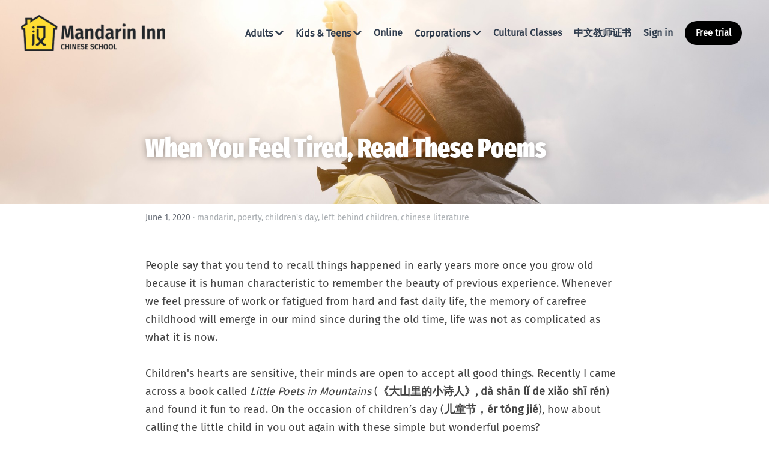

--- FILE ---
content_type: text/html; charset=utf-8
request_url: https://www.mandarininn.cn/blog/when-you-tired-read-poems
body_size: 86991
content:
<!-- Powered by Sxl.cn 4 (1) Jan 24, 2026 at 03:33-->
<!DOCTYPE html>
<html itemscope itemtype='http://schema.org/WebPage' lang='en' xmlns:og='http://ogp.me/ns#' xmlns='http://www.w3.org/1999/xhtml'>
<head>
<title>When You Feel Tired, Read These Poems - mandarin poerty...</title>
<meta content='text/html; charset=UTF-8' http-equiv='Content-Type'>
<meta content='width=device-width,initial-scale=1.0,user-scalable=yes,minimum-scale=1.0,maximum-scale=3.0' id='viewport' name='viewport'>
<meta content='People say that you tend to recall things happened in early years more once you grow old because it is human characteristic to remember the beauty of previous experience. Whenever ' name='description'>
<meta content='article' property='og:type'>
<meta content='When You Feel Tired, Read These Poems' property='og:title'>
<meta content='https://www.mandarininn.cn/blog/when-you-tired-read-poems' property='og:url'>
<meta content='https://user-assets.sxlcdn.com/images/68944/FsuxAbDd3Dgphvhu_opZ5kkF-Qvn.jpg?imageMogr2/strip/auto-orient/thumbnail/1200x9000&gt;/quality/90!/interlace/1/format/jpeg' property='og:image'>
<meta content='When You Feel Tired, Read These Poems' property='og:site_name'>
<meta content='People say that you tend to recall things happened in early years more once you grow old because it is human characteristic to remember the beauty of previous experience. Whenever ' property='og:description'>
<meta content='When You Feel Tired, Read These Poems' itemprop='name'>
<meta content='People say that you tend to recall things happened in early years more once you grow old because it is human characteristic to remember the beauty of previous experience. Whenever ' itemprop='description'>
<meta content='https://user-assets.sxlcdn.com/images/68944/FsuxAbDd3Dgphvhu_opZ5kkF-Qvn.jpg?imageMogr2/strip/auto-orient/thumbnail/1200x9000&gt;/quality/90!/interlace/1/format/jpeg' itemprop='image'>
<meta content='summary_large_image' name='twitter:card'>
<meta content='When You Feel Tired, Read These Poems' name='twitter:title'>
<meta content='People say that you tend to recall things happened in early years more once you grow old because it is human characteristic to remember the beauty of previous experience. Whenever ' name='twitter:description'>
<meta content='https://user-assets.sxlcdn.com/images/68944/FsuxAbDd3Dgphvhu_opZ5kkF-Qvn.jpg?imageMogr2/strip/auto-orient/thumbnail/1200x9000&gt;/quality/90!/interlace/1/format/jpeg' name='twitter:image'>
<meta name="csrf-param" content="authenticity_token" />
<meta name="csrf-token" content="vaH5TrRgCD9h4JzZhSg0iK/VKzLkkPAVMbYglAWgLpbmrJMSTgdwlHCFqftk922oGPqMCSGHg1GT9GewKjnrqQ==" />
<script>
window.$S={};$S.conf={"SUPPORTED_CURRENCY":[{"code":"USD","symbol":"$","decimal":".","thousand":",","precision":2,"name":"United States Dollar"},{"code":"CNY","symbol":"\u00a5","decimal":".","thousand":",","precision":2,"name":"Chinese Yuan"}],"keenio_collection":"sxl_pageviews","keenio_pbs_impression_collection":"sxl_pbs_impression","keenio_pbs_conversion_collection":"sxl_pbs_conversion","keenio_pageservice_imageshare_collection":"sxl_pageservice_imageshare","keenio_page_socialshare_collection":"sxl_page_socialshare","keenio_page_framing_collection":"sxl_page_framing","keenio_file_download_collection":"sxl_file_download","is_google_analytics_enabled":true,"gdpr_compliance_feature":false,"is_strikingly_analytics_enabled":true,"baidu_xzh_json":null,"isBlog":true};$S.globalConf={"premium_apps":["HtmlApp","EcwidApp","MailChimpApp","CeleryApp","LocuApp"],"environment":"production","env":"production","host_suffix":"sxl.cn","asset_url":"https:\/\/static-assets.sxlcdn.com","support_url":"http:\/\/help.sxl.cn","sxl_font_api_url":"https:\/\/static-fonts-css.sxlcdn.com","locale":"en","enable_live_chat":true,"s_in_china":true,"browser_locale":null,"is_sxl":true,"is_rtl":false,"google":{"recaptcha_v2_client_key":"6LfoDOAcAAAAAC8ug-1lghZX4eT5plagLN89QFcL","recaptcha_v2_invisible_client_key":"6LeyqBYdAAAAAFSPQEIQ-Ok7iovzAZqmiaMdaVPC"},"hcaptcha":{"hcaptcha_checkbox_key":"c3b8a826-9184-4ac4-baf6-79aa0a44649c","hcaptcha_invisible_key":"38305918-555e-419c-8750-571a56748556"},"user_image_cdn":{"qn":"\/\/user-assets.sxlcdn.com","s":"\/\/user-images.strikinglycdn.com"},"user_image_private_cdn":{"qn":"\/\/private-user-assets.sxlcdn.com"},"rollout":{"crm_livechat":false,"google_invisible_recaptcha":true,"enabled_hcaptcha":true,"nav_2021":true,"nav_2021_off":false,"nav_2023":true,"new_blog_layout":true,"pbs_i18n":false},"GROWINGIO_API_KEY":"9cd75b795e61ba6f","BAIDU_API_KEY":"91668c5f1b9f09ec14d36942ae04547c","SEGMENTIO_API_KEY":"xPBGAXEVKOJ7HnZa3w51Q8Mw4plpF7vf","FACEBOOK_APP_ID":null,"WECHAT_APP_ID":"wxaaff643af53f8730","KEEN_IO_PROJECT_ID":"56419d00672e6c7537838ab6","KEEN_IO_WRITE_KEY":"[base64]","CLOUDINARY_CLOUD_NAME":"hrscywv4p","CLOUDINARY_PRESET":"oxbxiyxl","BUGSNAG_FE_API_KEY":"cf8e2180a0db46c07513344d03eee748","BUGSNAG_FE_JS_RELEASE_STAGE":"production","WEB_PUSH_PUB_KEY":null};$S.miniProgramAppType=null;$S.blogPostData={"blogPostMeta":{"id":4399560,"state":"published","pinned":false,"notified":false,"createdAt":"2020-06-01T03:07:55.776-07:00","publishedAt":"2020-06-01T03:14:34.346-07:00","publicUrl":"https:\/\/www.mandarininn.cn\/blog\/when-you-tired-read-poems","customSlug":"when-you-tired-read-poems","editCount":12,"publishedEditCount":0,"mode":"show","role":null,"reviewState":null,"needReview":false,"censorshipResult":null,"reviewUpdatedAt":null,"scheduledPublishAt":null,"scheduledPublishAtUtcTime":null,"scheduledTimeZone":null,"postedToWechat":false,"tags":["mandarin","poerty","children's day","left behind children","chinese literature"],"categories":[{"id":47402,"name":"mandarin"},{"id":55846,"name":"poerty"},{"id":55847,"name":"children's day"},{"id":55848,"name":"left behind children"},{"id":55849,"name":"chinese literature"}],"socialMediaConfig":{"url":"https:\/\/www.mandarininn.cn\/blog\/when-you-tired-read-poems","title":"When You Feel Tired, Read These Poems","image":"https:\/\/user-assets.sxlcdn.com\/images\/68944\/FsuxAbDd3Dgphvhu_opZ5kkF-Qvn.jpg?imageMogr2\/strip\/auto-orient\/thumbnail\/1200x9000\u003e\/quality\/90!\/interlace\/1\/format\/jpeg","description":"People say that you tend to recall things happened in early years more once you grow old because it is human characteristic to remember the beauty of previous experience. Whenever we feel pressure of work or fatigued from hard and fast daily life, the memory of carefree childhood will emerge in...","fbAppId":null},"nextBlogPostTitle":"A New Way to Make a Living in China","nextBlogPostRelativeUrl":"\/blog\/new-way-to-make-living-in-china","nextBlogPostId":4424324,"prevBlogPostTitle":"N Reasons for Different Countries to Learn Chinese","prevBlogPostRelativeUrl":"\/blog\/n-reasons-to-learn-chinese","prevBlogPostId":4381776},"pageMeta":{"blogSettings":{"previewLayout":1,"has_subscription_code":false,"has_subscription_code_before":false,"used_disqus_comments_before":false,"preview_layout":1,"preview_number":"4","comments_require_approval":true,"show_rss":true,"enable_comments":true,"show_subscription_form":true,"show_more_posts_with":"popup","show_subscriptions_tab":true,"show_mip":true,"hide_new_blog_tips":true,"header_custom_code":"","footer_custom_code":"","show_nav":true,"category_order":{"471":224,"517":223,"820":222,"1902":221,"1903":220,"1904":219,"1943":218,"1985":217,"2191":216,"7339":215,"8190":214,"9721":213,"10344":212,"14425":211,"14426":210,"16106":209,"16143":208,"16338":207,"20052":206,"20564":205,"20707":204,"20763":203,"21085":202,"22094":201,"22113":200,"22617":199,"28289":198,"28290":197,"28291":196,"28634":195,"28635":194,"28636":193,"28637":192,"28638":191,"29035":190,"29036":189,"29037":188,"29478":187,"29479":186,"29480":185,"29481":184,"29797":183,"29802":182,"29824":181,"29825":180,"29826":179,"29827":178,"29828":177,"30600":176,"30601":175,"30602":174,"30603":173,"30604":172,"30976":171,"30977":170,"30978":169,"30979":168,"30980":167,"31349":166,"32169":165,"32170":164,"32171":163,"32172":162,"32383":161,"32384":160,"32385":159,"32781":158,"32782":157,"33056":156,"33057":155,"33058":154,"33059":153,"33060":152,"33363":151,"33364":150,"33365":149,"34500":148,"34949":147,"35056":146,"36986":145,"36987":144,"37076":143,"37077":142,"37441":141,"37685":140,"37686":139,"37954":138,"38182":137,"38183":136,"38419":135,"38420":134,"39155":133,"39680":132,"40334":131,"40335":130,"40336":129,"40923":128,"40924":127,"41258":126,"41305":125,"41694":124,"41897":123,"42037":122,"42038":121,"42311":120,"42498":119,"42499":118,"42762":117,"42990":116,"43458":115,"43707":114,"43896":113,"44265":112,"45104":111,"47231":110,"47402":109,"47403":108,"48282":107,"48427":106,"48428":105,"48719":104,"50151":103,"50152":102,"50153":101,"50458":100,"50459":99,"50460":98,"50792":97,"51207":96,"51517":95,"51538":94,"51966":93,"51967":92,"52421":91,"52422":90,"52579":89,"52916":88,"52917":87,"53366":86,"53367":85,"53693":84,"53694":83,"54275":82,"54276":81,"54277":80,"54457":79,"54798":78,"54799":77,"55102":76,"55617":75,"55618":74,"55846":73,"55847":72,"55848":71,"55849":70,"56085":69,"56086":68,"56087":67,"56342":66,"56343":65,"56344":64,"56638":63,"56639":62,"57168":61,"57169":60,"57170":59,"57171":58,"57341":57,"57536":56,"57537":55,"57731":54,"57928":53,"57929":52,"58399":51,"58767":50,"58768":49,"58835":48,"58968":47,"58969":46,"58970":45,"59171":44,"59172":43,"59173":42,"59438":41,"59439":40,"59440":39,"59641":38,"59642":37,"59643":36,"60521":35,"60522":34,"60523":33,"60524":32,"60525":31,"60526":30,"60637":29,"60638":28,"60810":27,"60811":26,"60812":25,"60979":24,"60980":23,"61346":22,"61347":21,"61348":20,"61707":19,"61708":18,"61709":17,"62086":16,"62087":15,"62088":14,"62089":13,"62090":12,"62824":11,"62826":10,"62828":9,"63524":8,"63525":7,"69168":0,"69169":1,"69170":3,"69171":5,"69172":2,"69175":6},"positive_order":true},"isPro":true,"isV4":true,"forcedLocale":"en","userId":68944,"membership":"sxlpro","theme":{"id":17,"css_file":"themes/zine/main","color_list":"","created_at":"2016-12-23T01:55:13.209-08:00","updated_at":"2018-04-10T19:05:33.890-07:00","display_name":"Zine","default_slide_list":"","navbar_file":"zine/navbar","footer_file":"app/footer","name":"zine","thumb_image":null,"use_background_image":false,"demo_page_id":null,"type_mask":1,"data_page_id":null,"is_new":false,"priority":0,"header_file":"app/header","data":"{\"menu\":{\"type\":\"Menu\",\"components\":{\"logo\":{\"type\":\"Image\",\"image_type\":\"small\",\"url\":\"/images/defaults/default_logo.png\"},\"title\":{\"type\":\"RichText\",\"value\":\"Title Text\",\"text_type\":\"title\"}}}}","name_with_v4_fallback":"zine"},"permalink":"mandarininn","subscriptionPlan":"sxlpro_yearly","subscriptionPeriod":"yearly","isOnTrial":false,"customColors":{"type":"CustomColors","id":"f_09ecbd7a-bd93-4a99-8ec7-b91eb4b2d367","defaultValue":null,"active":true,"highlight1":"#ffdd33","highlight2":"#212529"},"animations":{"type":"Animations","id":"f_b3c72eab-5b43-4b19-9e47-53087e2df028","defaultValue":null,"page_scroll":"slide_in","background":"parallax","image_link_hover":"zoom_in"},"s5Theme":{"type":"Theme","id":"f_94a07b48-3e06-4dc8-883a-ced3c408dfcf","version":"11","nav":{"type":"NavTheme","id":"f_229c969f-061e-4c92-88bb-1e364229684c","name":"topBar","layout":"a","padding":"medium","sidebarWidth":"small","topContentWidth":"full","horizontalContentAlignment":"left","verticalContentAlignment":"top","fontSize":"medium","backgroundColor1":"#dddddd","highlightColor":null,"presetColorName":"transparent","itemColor":"","itemSpacing":"compact","dropShadow":"no","socialMediaListType":"link","isTransparent":true,"isSticky":true,"showSocialMedia":false,"highlight":{"blockBackgroundColor":"#999999","blockTextColor":"#ffffff","blockBackgroundColorSettings":{"id":"47950ccd-ad92-4c84-9467-bf3e308ce028","default":"#999999","preIndex":null,"type":"default"},"blockTextColorSettings":{"id":"0b12a90b-6a07-4d32-abbf-6c0077b2a208","default":"#ffffff","preIndex":null,"type":"default"},"blockShape":"pill","textColor":"#999999","textColorSettings":{"id":"e59f3754-f59d-4e45-90fd-e049cbbcbdf7","default":"#999999","preIndex":null,"type":"default"},"type":"underline","id":"f_316ae1d2-0c1e-4b57-a9fc-4c62880fa3d9"},"border":{"enable":false,"borderColor":"#000","position":"bottom","thickness":"small"},"socialMedia":[{"type":"LinkedIn","id":"9acfc570-f572-11f0-9d80-37580bb01c57","url":"","className":"fab fa-linkedin-in","show_button":false},{"type":"SinaWeibo","id":"9acfc571-f572-11f0-9d80-37580bb01c57","url":"","className":"fab fa-weibo","show_button":false},{"type":"WeChat","id":"9acfc572-f572-11f0-9d80-37580bb01c57","url":"","className":"fab fa-weixin","show_button":false},{"type":"DouYin","id":"9acfc573-f572-11f0-9d80-37580bb01c57","url":"","className":"fab fa-tiktok","show_button":false},{"type":"YouKu","id":"9acfc574-f572-11f0-9d80-37580bb01c57","url":"","className":"fas fa-link","show_button":false},{"type":"Bilibili","id":"9acfc575-f572-11f0-9d80-37580bb01c57","url":"","className":"fas fa-link","show_button":false},{"type":"TencentVideo","id":"9acfc576-f572-11f0-9d80-37580bb01c57","url":"","className":"fas fa-link","show_button":false},{"type":"TieBa","id":"9acfc577-f572-11f0-9d80-37580bb01c57","url":"","className":"fas fa-link","show_button":false}],"socialMediaButtonList":[{"type":"LinkedIn","id":"9acfc57c-f572-11f0-9d80-37580bb01c57","url":"","link_url":"","share_text":"","show_button":false},{"type":"SinaWeibo","id":"9acfc57d-f572-11f0-9d80-37580bb01c57","url":"","link_url":"","share_text":"","show_button":false}],"socialMediaContactList":[{"type":"SocialMediaPhone","id":"9acfc57e-f572-11f0-9d80-37580bb01c57","defaultValue":"","className":"fas fa-phone-alt"},{"type":"SocialMediaEmail","id":"9acfc57f-f572-11f0-9d80-37580bb01c57","defaultValue":"","className":"fas fa-envelope"}],"backgroundColorSettings":{"id":"32a58396-aff0-4904-8414-2a3d643dc265","default":"#dddddd","preIndex":null,"type":"default"},"highlightColorSettings":{"id":"de70f8e9-7a8b-4790-a0cf-ac43fc3d0414","default":"","preIndex":null,"type":"custom"},"itemColorSettings":{"id":"5c86d6e8-a90e-45bd-af11-771982eeb5f9","default":"","preIndex":null,"type":"custom"}},"section":{"type":"SectionTheme","id":"f_d1aa4b72-e9a9-4218-b9ef-5bb9c4c2e999","padding":"normal","contentWidth":"full","contentAlignment":"center","baseFontSize":null,"titleFontSize":null,"subtitleFontSize":null,"itemTitleFontSize":null,"itemSubtitleFontSize":null,"textHighlightColor":null,"baseColor":null,"titleColor":null,"subtitleColor":null,"itemTitleColor":null,"itemSubtitleColor":null,"textHighlightSelection":{"type":"TextHighlightSelection","id":"f_29e0a9e1-1c2d-4ffe-93a6-af3ef360a143","title":false,"subtitle":true,"itemTitle":false,"itemSubtitle":true}},"firstSection":{"type":"FirstSectionTheme","id":"f_74d0bf9e-b1f0-4e71-b2f0-b7fedf7c6c81","height":"normal","shape":"none"},"button":{"type":"ButtonTheme","id":"f_11dad159-bce5-49da-818e-a6fb56c04d13","backgroundColor":"#000000","shape":"square","fill":"solid"}},"id":10933342,"headingFont":"firasansextracondensed-regular","titleFont":"firasansextracondensed-black","bodyFont":"firasans-regular","usedWebFontsNormalized":"Work+Sans:400,600,700","showAmp":null,"subscribersCount":8,"templateVariation":"yellow","showStrikinglyLogo":false,"multiPage":true,"sectionLayout":"four-landscape-none-none","siteName":"Mandarin Inn Chinese School","siteRollouts":{"custom_code":true,"pro_sections":true,"pro_apps":true,"new_settings_dialog_feature":true,"google_analytics":true,"strikingly_analytics":true,"sections_name_sync":true,"manually_checked":false,"custom_form":true,"popup":null,"membership_feature":false},"pageCustomDomain":"www.mandarininn.cn","pagePublicUrl":"https:\/\/www.mandarininn.cn\/","googleAnalyticsTracker":null,"googleAnalyticsType":null,"facebookPixelId":null,"gaTrackingId":"UA-25124444-14","errorceptionKey":"\"56557d16455c179b7c00004f\"","keenioProjectId":"56419d00672e6c7537838ab6","keenioWriteKey":"[base64]","wechatMpAccountId":null,"blogSubscriptionUrl":"\/show_iframe_component\/27776","chatSettings":null,"user":{"membership":"sxlpro","subscriptionPlan":"sxlpro_yearly","subscriptionPeriod":"yearly","isOnTrial":false,"id":68944,"enableDesktopNotifications":null,"canUseLiveChat":false},"enableSiteSearch":false,"siteMode":"show","membershipFeatureActive":true,"mobileActions":{"phone":null,"sms":null,"location":null,"email":null,"version":"v2","actions":[]},"ecommerceSettings":{"displayTax":false,"registration":"no_registration","postOrderRedirection":{"type":"noRedirection","pageId":null,"sectionId":null,"url":"","openInNewTab":true}},"ecommerce":{"sellerWechatAppId":"wx170ce397aeeb3178","hasSetPaymentAccount":true},"showNav":true,"hideNewBlogTips":true,"connectedSites":[],"enableFixedTextColor":true,"enableFixedTextColorRemaining":true,"enableFixedTextColorHasBgColor":true,"enableFixedGallerySectionRtlStyle":true,"enableFixedNavHorizontalAlign":true,"enableSectionSmartBinding":true,"enableFixedSectionContentStyle20251020":true,"enableNewLumaVersion":true,"enableFixedNavSpecialLogicColor":true},"content":{"type":"Blog.BlogData","id":"f_616f64f1-8f04-48c8-a781-fe01432d3230","defaultValue":null,"showComments":true,"showShareButtons":null,"header":{"type":"Blog.Header","id":"f_def7b1e1-146e-4a3e-8586-f3002e0b9810","defaultValue":null,"title":{"type":"Blog.Text","id":"f_f0fcf488-23e7-4248-9d4c-e6971f6af2a0","defaultValue":false,"value":"\u003cp\u003eWhen You Feel Tired, Read These Poems\u003c\/p\u003e","backupValue":null,"version":1},"subTitle":{"type":"Blog.Text","id":"f_415b77d9-d439-4e51-bec1-76f999d01f13","defaultValue":null,"value":"","backupValue":null,"version":null},"backgroundImage":{"type":"Blog.BackgroundImage","id":"f_b1b8f7a0-ee77-4472-8b2f-5e6a35a37805","defaultValue":false,"url":"!","textColor":"light","backgroundVariation":null,"sizing":"cover","userClassName":null,"linkUrl":null,"linkTarget":null,"videoUrl":null,"videoHtml":"","storageKey":"images\/68944\/FsuxAbDd3Dgphvhu_opZ5kkF-Qvn.jpg","storage":"qn","format":"jpeg","h":3264,"w":4896,"s":745910,"useImage":true,"noCompression":null,"focus":null,"linkInputEnabled":null,"descriptionInputEnabled":null}},"footer":{"type":"Blog.Footer","id":"f_8bf65a5e-d6d4-4607-83e7-bfcd5b927797","defaultValue":null,"comment":{"type":"Blog.Comment","id":"f_06633d12-522c-41a6-9a00-a0879e8bcf6d","defaultValue":null,"shortName":""},"shareButtons":{"type":"Blog.ShareButtons","id":"f_93a887fb-b231-45c4-8859-ffb500710593","defaultValue":false,"list_type":"link","button_list":[{"type":"LinkedIn","id":null,"defaultValue":null,"url":"","link_url":null,"share_text":null,"show_button":true},{"type":"SinaWeibo","id":null,"defaultValue":null,"url":"","link_url":null,"share_text":null,"show_button":true}]}},"sections":[{"type":"Blog.Section","id":"f_31153937-c84a-40ce-a49b-92dde22db336","defaultValue":null,"component":{"type":"RichText","id":"f_49553ad7-27b3-4cc4-8907-6a29e9e9fce7","defaultValue":null,"value":"\u003cp\u003ePeople say that you tend to recall things happened in early years more once you grow old because it is human characteristic to remember the beauty of previous experience. Whenever we feel pressure of work or fatigued from hard and fast daily life, the memory of carefree childhood will emerge in our mind since during the old time, life was not as complicated as what it is now.\u003c\/p\u003e","backupValue":null,"version":null}},{"type":"Blog.Section","id":"f_d73226db-6d1b-478e-b7b7-6c4820fe0aef","defaultValue":null,"component":{"type":"RichText","id":"f_8d54949e-d29b-48af-8df2-cee8d3595846","defaultValue":null,"value":"\u003cp\u003eChildren's hearts are sensitive, their minds are open to accept all good things. Recently I came across a book called \u003cem\u003eLittle Poets in Mountains\u003c\/em\u003e (\u003cstrong\u003e\u300a\u5927\u5c71\u91cc\u7684\u5c0f\u8bd7\u4eba\u300b, d\u00e0 sh\u0101n l\u01d0 de xi\u01ceo sh\u012b r\u00e9n\u003c\/strong\u003e) and found it fun to read. On the occasion of children\u2019s day (\u003cstrong\u003e\u513f\u7ae5\u8282\uff0c\u00e9r t\u00f3ng ji\u00e9\u003c\/strong\u003e), how about calling the little child in you out again with these simple but wonderful poems?\u003c\/p\u003e","backupValue":null,"version":null}},{"type":"Blog.Section","id":"f_2af34c70-317e-444a-9253-7cfcfe947cce","defaultValue":null,"component":{"type":"Button","id":"f_fce5679b-2fc7-4d90-904b-6ff8b1555665","defaultValue":false,"text":"Click \"Here\" to Read the Article","link_type":null,"page_id":null,"section_id":null,"url":"https:\/\/mp.weixin.qq.com\/s\/dMuQJCpc1Bg-XhHqN1xuKw","new_target":null}}]},"settings":{"hideBlogDate":false,"custom_slug":"when-you-tired-read-poems"},"pageMode":null,"pageData":{"type":"Site","id":"f_00fbcc25-5c9d-4bde-8bc6-cc25df2a887a","defaultValue":null,"horizontal":false,"fixedSocialMedia":false,"new_page":true,"showMobileNav":true,"showCookieNotification":false,"useSectionDefaultFormat":true,"showTermsAndConditions":true,"showPrivacyPolicy":true,"activateGDPRCompliance":false,"multi_pages":true,"live_chat":false,"showLegacyGallery":true,"isFullScreenOnlyOneSection":true,"showNav":true,"showFooter":true,"showStrikinglyLogo":false,"showNavigationButtons":true,"showShoppingCartIcon":false,"showButtons":true,"navFont":"","titleFont":"firasansextracondensed-black","logoFont":"","bodyFont":"firasans-regular","buttonFont":"firasanscondensed-regular","headingFont":"firasansextracondensed-regular","navItemFont":"firasansextracondensed-regular","navDropdownFont":"firasans-regular","theme":"fresh","templateVariation":"yellow","templatePreset":"","termsText":"Terms and Conditions\n\nWelcome to Mandarin Inn Online, the premier service for people around the world to learn Chinese online. This agreement (the \u201cAgreement\u201d) represents the entire contract between you and Mandarin Inn Online with respect to the above mentioned site(s) (the \"Site\") and, if applicable, the fee-based subscription services therein. By visiting, becoming a customer of, purchasing a gift subscription from, or subscribing to Mandarin Inn Online, you agree, without qualification, to be bound by the terms and conditions (the \u201cTerms\u201d) of use set out below.\n\n1.Acceptance of the Terms\n2.Changes to these Terms\n3.Provision of the Services\n4.Your Rights\n5.Use of the Service\n6.Intellectual Property Rights\n7.Access and Interference\n8.Privacy and Security Policy\n9.Community forums, chats, message boards, and email conduct\n10.Fees and payments\n11.Indemnification\n12.Miscellaneous\n1. Acceptance of the Terms\nBy using the information, tools, features and functionality located on online.mandarininn.cn (together the \"Service\" or the \"Services\"), you agree to be bound by this Agreement and the Terms, whether you are a \"Visitor\" (which means that you simply browse the Mandarin Inn website) or you are a \"Customer\" (which means that you have registered with Mandarin Inn). The term \"you\" or \"User\" refers to a Visitor or a Customer. The term \"we\" refers to Mandarin Inn. The term \"Material\" refers to all class materials used in our classes. If you wish to become a Customer, communicate with other Customers and\/or make use of the Service, you must read this Agreement and indicate your acceptance during the registration process.\nIf you do not agree with all the Terms, do not use the Site.\nPlease review all of the Terms carefully before using the Site.\nBy using the Site, you agree to be bound by the Terms and confirm that you are over the age of 13 and able to form legally binding contracts.\nBefore you continue, you should print or save a local copy of this Agreement for your records.\n2. Changes to these Terms\nMandarin Inn has the right to modify this Agreement and any policies affecting or pertaining to the Site. Your continued use of the Site following notice of the Agreement modification will be considered an acceptance of the modified terms and conditions of use. Your recourse upon dissatisfaction with the modified terms of use is to cancel your subscription by following the instructions set out above. Furthermore, Mandarin reserves the right to modify, suspend or discontinue the Site at any time.\n3. Provision of the Services\nIn providing the Services, we do not actively monitor the display, transmission and exchange of Material that is accessible by means of the Services, nor do we maintain any obligation to do so except as otherwise determined by us or required by the laws of applicable jurisdictions. However, subject to the terms of our Privacy and Security Policy, we reserve the right to monitor the Services for purposes of determining that their usage is in compliance with these Terms and applicable laws. In addition, and as described elsewhere in these Terms, we maintain an absolute and unconditional right to review and remove Material accessible by or transmitted through the Services that, in our sole discretion, we believe is in violation of the law of these Terms or is unacceptable to us in our sole discretion.\nFrom time to time and without prior notice to you, we may change, expand and improve the Site and Services. We may also, at any time, cease to continue operating part or all of the Services or selectively disable certain aspects of the Services or portions of the Site. Any modification or elimination of the Services will be done in our sole and absolute discretion and without an ongoing obligation or liability to you, and your use of the Site and Services do not entitle you to the continued provision or availability of the Site and Services.\n4. Your Rights\nMandarin Inn offers you a non-transferable, non-exclusive, limited right to access, use and display the content of this Site, provided that you comply with this Agreement and the Terms as set out in full. The materials of this Site are provided to you only for your private, non-commercial use. Certain services of this Site are available only to registered customers of Mandarin Inn.\nBy electing to purchase a subscription or register for a trial of Mandarin Inn, you agree to be bound by the terms and conditions set out below in section 10 in the Mandarin Inn billing policy.\n5. Use of the Service\nYour right to access and use mandarininn.cn and the Service is personal to you and is not transferable by you to any other person or entity. You are only entitled to access and use Mandarin Inn for lawful purposes.\nYou are responsible for maintaining the secrecy of your Mandarin Inn account (the \"Account\"), username and password. You agree to notify Mandarin Inn of any unauthorized use of your Mandarin Inn Account. In order for the Service to function effectively, you must also keep your registration information up to date and accurate. If you do not do this, the accuracy and effectiveness of the Service to you will be affected.\nIn our sole and absolute discretion, we may terminate your Account, or modify, reclaim or remove any username associated with your Account, for any reason (including for reasons related to unlawful or unauthorized usage) and we are under no obligation to retain a record of your Account or any data or information that you may have stored by means of the Account and\/or the Services.\nYour access and use of mandarininn.cn may be interrupted from time to time for any of several reasons, including, without limitation, the malfunction of equipment, periodic updating, maintenance or repair of mandarininn.cn or other actions that Mandarin Inn, in its sole discretion, may elect to take. Mandarin Inn is not responsible for any loss resulting from your using any of Easy Language\u2019s services, software, materials, audio or video files, content, or communications.\n6. Intellectual Property Rights\nAll materials of Mandarin Inn, including content, text, images, software, audio and video files, documentation, Email English and the Site remain at all time the sole property of Mandarin Inn or its suppliers. Such aforementioned materials are protected under international copyright, trademark and other intellectual property laws. You may not post, distribute, sublicense, translate or reproduce in any way any copyrighted materials, trademarks or other proprietary information without the prior express written consent of Mandarin Inn.\n7. Access and Interference\nYou agree that you will not:\n\uf0b7Use any robot, spider, scraper, deep link or other similar automated data gathering or extraction tools, program, algorithm or methodology to access, acquire, copy or monitor mandarininn.cn or any portion of Mandarininn.cn, without Mandarin Inn\u2019s express written consent, which may be withheld in Mandarin Inn\u2019s sole discretion;\n\uf0b7Use or attempt to use any engine, software, tool, agent, or other device or mechanism (including without limitation browsers, spiders, robots, avatars or intelligent agents) to navigate or search Mandarininn.cn, other than the search engines and search agents available through the Service and other than generally available third-party web browsers (such as Microsoft Explorer);\n\uf0b7Post or transmit any file which contains viruses, worms, Trojan horses or any other contaminating or destructive features, or that otherwise interfere with the proper working of mandarininn.cn or the Service;\n\uf0b7Attempt to decipher, decompile, disassemble, or reverse-engineer any of the software comprising or in any way making up a part of mandarininn.cn or the Service. Please be aware that your carrier's normal rates and fees, such as text messaging fees, will apply when accessing Mandarininn.cn with your portable devices.\n8. Privacy and Security Policy\nYour use of our Site and any personal information or other information about you collected by Mandarininn.cn through, or in connection with, the Site (other than User Generated Content) is subject to our Privacy and Security Policy.\nAs indicated in the Terms, our Site is not designed to attract children under the age of 13. We do not knowingly collect personally identifying information from anyone under the age of 13 unless we first obtain permission from that child's parent or legal guardian.\nFor questions about our online privacy and security policy for children please refer to the Privacy and Security Policy.\n9. Community forums, chats, message boards, and email conduct\nMandarin Inn strives to create a global community of Chinese language learners. As such, Mandarin Inn provides users with the ability to post messages, use chat rooms, and find learning resources, such as local language schools and job offers. You are solely responsible for the content of these messages as set out in this Agreement. In addition, by using these services, you agree to not publish, contribute or post any material that:\n\uf0b7Contains content that is not original or for which you have not received the prior express written consent of the originator of said material.\n\uf0b7Contains objectionable language or is in any way profane, pornographic, sexually explicit, slanderous or libelous.\n\uf0b7Attempts to contact a fellow user of Mandarin Inn without explicit solicitation by that user.\n\uf0b7Violates any viable rules, laws or regulations, or infringes on any rights of any third party.\n\uf0b7Contains viruses or any other code designed to interrupt, destroy or incapacitate the functionality of any software, hardware or telecommunications.\n\uf0b7Is considered \"spamming,\" such as chain letters, junk mail, or other solicitations.\n\uf0b7Attempts to impersonate another person or breach the security of Mandarin Inn and its users.\n\uf0b7The opinions and messages posted by users at Mandarin Inn do not reflect and are not representative of the views of Mandarin Innor its employees, affiliates, suppliers or partners. Mandarin Inn is not responsible for the content of messages sent by users to other users they have located through Easy Languages.\n10. Fees and payments\nYou will be required to register and create an account with Mandarin Inn(the \"Account\") in order to access certain features of the Site and Services. Information gathered through the registration process and information related to your account will be subject to these Terms as well as to our \"Privacy and Security Policy\". You represent and warrant that you will not create an Account for anyone other than yourself without permission, that all information provided by you when creating an Account is true, accurate and complete, and that you will maintain, at all times, true, accurate and complete information related to your Account.\nCertain materials and functionalities of the Site are available only through the purchase of an online language class package (the \"Package\"). Pursuant to this Agreement you are responsible for any charges associated with connecting to the Site. Mandarin Inn reserves the right to change the Package fees in effect or institute new fees at any time, upon reasonable notice posted on the site and emailed to current customers.\nBy purchasing a Package you agree to be bound to the following terms:\nBilling Policies\nMandarin Inn fees are exclusive of any applicable VAT or taxes, interest or installment fees charged by the credit card company, or other fees associated with connecting to the Internet.\nMandarin Inn guarantees that every credit card transaction you make at Mandarin Inn is 100% secure. If at any time you wish to check on the status of your subscription, please login and visit the \u201cMy Account\u201d page in your Login area.\nYour language course contains teacher-led classes. Group classes and private classes are delivered on a \"class credit basis\", giving you access to the stated amount of group classes and private classes that your language course offers. You can always find current prices of language courses posted in the checkout pages and occasionally in other pages of our website. The exact contents of your language courses are clearly set forth and accessible at all times in the logged-in section of the Site under \"My account\".\nAll language course fees are recurring and non-refundable after your purchase. If you do not cancel your language course before the end of the stated course time, you agree to the automatic extension of your language course for the same time and the same terms. If you do not wish to continue your language course, you have to deactivate your account in the \u201cMy Account\u201d page in your login area or give us written (email) notice.\nAn exception to the prior paragraph is our 7-day money-back guarantee when stated explicitly on the checkout page. Within 7 days after the purchase of your first month's subscription, you have the right to cancel your language course and receive your full money back, by writing a request to make use of this 7-day-money back guarantee by written (email) notice. This 7-day money-back guarantee does not apply to any trial packages or subsequent subscriptions.\nIn addition to the classes included in your language course, you can purchase additional classes. These classes give you the right to take more teacher-led classes. Additional classes, whether group or private, those sessions are delivered on a \u201cclass credit basis\u201d over a period of 3 months, this means that if you haven\u2019t used those sessions by the end of 3 months after purchasing the class package, those unused sessions are lost to you and will not be refunded.\nFree trial\nFree trial packages are available only to first-time users.\nCredit card payments\nAfter initial enrollment, if your credit card expires, is cancelled, is lost, or rendered invalid, your subscription is in danger of termination. You will be contacted and given the opportunity to change your registration data. If your credit card is not successfully recharged and you are not renewed successfully, your subscription will be terminated.\n11. Indemnification\nYou agree to indemnify, defend and hold harmless Mandarin Innand its affiliates, partners, suppliers, and employees from any and all liability, claims, costs, or damages arising from your use of the Site or your breach of this Agreement and any of the Terms set out herein.\n12. Miscellaneous\nIf any portion of this Agreement is deemed unlawful, void or unenforceable by any arbitrator or court of competent jurisdiction, this Agreement as a whole shall not be deemed unlawful, void or unenforceable, but only that portion of this Agreement that is unlawful, void or unenforceable shall be stricken from this Agreement.\nYou agree that if Mandarin Inn does not exercise or enforce any legal right or remedy which is contained in the Agreement (or which Mandarin Inn has the benefit of under any applicable law), this will not be taken to be a formal waiver of Mandarin Inn\u2019 rights and that those rights or remedies will still be available to Mandarin Inn.\nAll covenants, agreements, representations and warranties made in this Agreement shall survive your acceptance of this Agreement and the termination of this Agreement.\nThis Agreement represents the entire understanding and agreement between you and Mandarin Innregarding the subject matter of the same, and supersedes all other previous agreements.\nIf you have any questions about this policy statement, or about any of Mandarin Inn's other policies and practices, please contact us on the contact details laid out on mandarininn.cn.\nMandarininn.cn and related services are, if not otherwise specifically mentioned, supplied by:\nMandarin Inn Chinese School \n1280 Huaihai Rd \uff08M\uff09\nShanghai, China","privacyPolicyText":"Privacy Policy\nEffective date: January 3, 2015\nMandarin Inn (\"us\", \"we\", or \"our\") operates the www.mandarininn.cn website (hereinafter referred to as the \"Service\").\nThis page informs you of our policies regarding the collection, use, and disclosure of personal data when you use our Service and the choices you have associated with that data.  \nWe use your data to provide and improve the Service. By using the Service, you agree to the collection and use of information in accordance with this policy. Unless otherwise defined in this Privacy Policy, the terms used in this Privacy Policy have the same meanings as in our Terms and Conditions, accessible from www.mandarininn.cn\nDefinitions\nService\nService is the www.mandarininn.cn website operated by Mandarin Inn\nPersonal Data\nPersonal Data means data about a living individual who can be identified from those data (or from those and other information either in our possession or likely to come into our possession).\nUsage Data\nUsage Data is data collected automatically either generated by the use of the Service or from the Service infrastructure itself (for example, the duration of a page visit).\nCookies\nCookies are small files stored on your device (computer or mobile device).\nInformation Collection and Use\nWe collect several different types of information for various purposes to provide and improve our Service to you.\nTypes of Data Collected\nPersonal Data\nWhile using our Service, we may ask you to provide us with certain personally identifiable information that can be used to contact or identify you (\"Personal Data\"). Personally identifiable information may include, but is not limited to:\n\u2022\tEmail address\n\u2022\tFirst name and last name\n\u2022\tPhone number\n\u2022\tAddress, State, Province, ZIP\/Postal code, City\n\u2022\tCookies and Usage Data\nUsage Data\nWe may also collect information how the Service is accessed and used (\"Usage Data\"). This Usage Data may include information such as your computer's Internet Protocol address (e.g. IP address), browser type, browser version, the pages of our Service that you visit, the time and date of your visit, the time spent on those pages, unique device identifiers and other diagnostic data.\nTracking Cookies Data\nWe use cookies and similar tracking technologies to track the activity on our Service and we hold certain information.\nCookies are files with a small amount of data which may include an anonymous unique identifier. Cookies are sent to your browser from a website and stored on your device. Other tracking technologies are also used such as beacons, tags and scripts to collect and track information and to improve and analyse our Service.\nYou can instruct your browser to refuse all cookies or to indicate when a cookie is being sent. However, if you do not accept cookies, you may not be able to use some portions of our Service.\nExamples of Cookies we use:\n\u2022\tSession Cookies. We use Session Cookies to operate our Service.\n\u2022\tPreference Cookies. We use Preference Cookies to remember your preferences and various settings.\n\u2022\tSecurity Cookies. We use Security Cookies for security purposes.\nUse of Data\nMandarin Inn uses the collected data for various purposes:\n\u2022\tTo provide and maintain the Service\n\u2022\tTo notify you about changes to our Service\n\u2022\tTo allow you to participate in interactive features of our Service when you choose to do so\n\u2022\tTo provide customer care and support\n\u2022\tTo provide analysis or valuable information so that we can improve the Service\n\u2022\tTo monitor the usage of the Service\n\u2022\tTo detect, prevent and address technical issues\nTransfer Of Data\nYour information, including Personal Data, may be transferred to - and maintained on - computers located outside of your state, province, country or other governmental jurisdiction where the data protection laws may differ than those from your jurisdiction.\nIf you are located outside China and choose to provide information to us, please note that we transfer the data, including Personal Data, to China and process it there.\nYour consent to this Privacy Policy followed by your submission of such information represents your agreement to that transfer.\nMandarin Inn will take all steps reasonably necessary to ensure that your data is treated securely and in accordance with this Privacy Policy and no transfer of your Personal Data will take place to an organization or a country unless there are adequate controls in place including the security of your data and other personal information.\nDisclosure Of Data\nLegal Requirements\nMandarin Inn may disclose your Personal Data in the good faith belief that such action is necessary to:\n\u2022\tTo comply with a legal obligation\n\u2022\tTo protect and defend the rights or property of Mandarin Inn\n\u2022\tTo prevent or investigate possible wrongdoing in connection with the Service\n\u2022\tTo protect the personal safety of users of the Service or the public\n\u2022\tTo protect against legal liability\nAs an European citizen, under GDPR, you have certain individual rights. You can learn more about these guides in the GDPR Guide.\nSecurity of Data\nThe security of your data is important to us but remember that no method of transmission over the Internet or method of electronic storage is 100% secure. While we strive to use commercially acceptable means to protect your Personal Data, we cannot guarantee its absolute security.\nService Providers\nWe may employ third party companies and individuals to facilitate our Service (\"Service Providers\"), to provide the Service on our behalf, to perform Service-related services or to assist us in analyzing how our Service is used.\nThese third parties have access to your Personal Data only to perform these tasks on our behalf and are obligated not to disclose or use it for any other purpose.\nLinks to Other Sites\nOur Service may contain links to other sites that are not operated by us. If you click a third party link, you will be directed to that third party's site. We strongly advise you to review the Privacy Policy of every site you visit.\nWe have no control over and assume no responsibility for the content, privacy policies or practices of any third party sites or services.\nChildren's Privacy\nOur Service does not address anyone under the age of 18 (\"Children\").\nWe do not knowingly collect personally identifiable information from anyone under the age of 18. If you are a parent or guardian and you are aware that your Child has provided us with Personal Data, please contact us. If we become aware that we have collected Personal Data from children without verification of parental consent, we take steps to remove that information from our servers.\nChanges to This Privacy Policy\nWe may update our Privacy Policy from time to time. We will notify you of any changes by posting the new Privacy Policy on this page.\nWe will let you know via email and\/or a prominent notice on our Service, prior to the change becoming effective and update the \"effective date\" at the top of this Privacy Policy.\nYou are advised to review this Privacy Policy periodically for any changes. Changes to this Privacy Policy are effective when they are posted on this page.\nContact Us\nIf you have any questions about this Privacy Policy, please contact us:\n\u2022\tBy email: support@mandarininn.cn\n","fontPreset":"modern","GDPRHtml":null,"pages":[{"type":"Page","id":"f_a9acbf06-2aaf-4d1b-922c-8f07e2be2e1f","defaultValue":null,"sections":[{"type":"Slide","id":"f_e83fe749-9882-4d1c-a65a-a422cddd5ae0","defaultValue":null,"template_id":null,"template_name":"hero","components":{"buttons":{"type":"Buttons","id":"f_e4098f40-9642-43ad-9d62-4717ac4ad63b","alignment":"center","components":{"block1":{"type":"BlockComponent","id":"f_e3e0150d-a50a-40f0-9ff5-9e8ee9fb60c5","items":[]}},"size":"medium","mobile_size":"automatic"},"background1":{"type":"Background","id":"f_b5c2ce99-41cf-4c6a-a04d-447d1b168dbd","defaultValue":false,"url":"!","textColor":"dark","backgroundVariation":"","sizing":"cover","userClassName":null,"videoUrl":"","videoHtml":"","storageKey":"images\/68944\/Fku1Zqe6E6LXeS8K-s4P0ppkXJcU.png","storage":"qn","format":"png","h":945,"w":1680,"s":254493,"useImage":true,"focus":null},"text1":{"type":"RichText","id":"f_c1c0dba3-d827-4cf6-bfa8-d1d59d290260","defaultValue":false,"value":"\u003cdiv class=\"s-rich-text-wrapper\" style=\"display: block;\"\u003e\u003ch1 class=\"public-DraftStyleDefault-block public-DraftStyleDefault-ltr s-rich-text-wrapper s-rich-text-wrapper s-rich-text-wrapper s-rich-text-wrapper s-rich-text-wrapper font-size-tag-header-one s-text-font-size-over-40 s-rich-text-wrapper s-rich-text-wrapper s-rich-text-wrapper s-rich-text-wrapper s-rich-text-wrapper s-rich-text-wrapper s-rich-text-wrapper s-rich-text-wrapper s-rich-text-wrapper s-rich-text-wrapper s-rich-text-wrapper s-rich-text-wrapper s-rich-text-wrapper\" style=\"text-align: left; font-size: 48px;\"\u003e\u003cspan style=\"color: #22262a;\"\u003eLEARN SMARTER\u003c\/span\u003e\u003c\/h1\u003e\u003ch1 class=\"public-DraftStyleDefault-block public-DraftStyleDefault-ltr s-rich-text-wrapper s-rich-text-wrapper s-rich-text-wrapper s-rich-text-wrapper s-rich-text-wrapper font-size-tag-header-one s-text-font-size-over-40 s-rich-text-wrapper s-rich-text-wrapper\" style=\"text-align: left; font-size: 48px;\"\u003e\u003cspan style=\"color: #22262a;\"\u003eGO FURTHER\u003c\/span\u003e\u003c\/h1\u003e\u003c\/div\u003e","backupValue":null,"version":1,"lineAlignment":{"firstLineTextAlign":"left","lastLineTextAlign":"left"}},"text2":{"type":"RichText","id":"f_5b698477-8706-4ef0-a821-cade6a372dfe","defaultValue":false,"value":"\u003cdiv class=\"s-rich-text-wrapper\" style=\"display: block;\"\u003e\u003ch2 class=\"s-rich-text-wrapper s-rich-text-wrapper font-size-tag-header-two s-text-font-size-over-default\" style=\"text-align: left; font-size: 28px;\"\u003e\u003cspan style=\"color: #222222;\"\u003eMake learning Chinese a way of life\u003c\/span\u003e\u003c\/h2\u003e\u003c\/div\u003e","backupValue":null,"version":1,"lineAlignment":{"firstLineTextAlign":"left","lastLineTextAlign":"left"}},"media1":{"type":"Media","id":"f_d889b08a-2c0b-458b-91a5-305b7b9495bf","defaultValue":null,"video":{"type":"Video","id":"f_f4ed3b1d-df94-4ff1-a7d6-eb46cd23e3fd","defaultValue":null,"html":"","url":"http:\/\/vimeo.com\/18150336","thumbnail_url":null,"maxwidth":700,"description":null},"image":{"type":"Image","id":"f_001781bb-68e6-4fb5-a49f-c00f6a3071dd","defaultValue":true,"link_url":"","thumb_url":"\/images\/icons\/transparent.png","url":"\/images\/icons\/transparent.png","caption":"","description":"","storageKey":null,"storage":null,"format":null,"border_radius":null,"aspect_ratio":null,"h":null,"w":null,"s":null,"new_target":true},"current":"image"},"slideSettings":{"type":"SlideSettings","id":"f_b40092ee-b983-4c71-8b1e-3029de26da48","defaultValue":null,"show_nav":true,"hidden_section":false,"hidden_mobile_section":false,"name":"\u5934\u6761","sync_key":null,"layout_variation":"button-noImage","padding":{"top":"half","bottom":"half"},"layout_config":{"height_mobile":"automatic"}},"email1":{"type":"EmailForm","id":"f_863de6d6-b3c1-417b-a78c-fffaff22b01f","defaultValue":null,"hideMessageBox":false,"hide_name":false,"hide_email":false,"hide_phone_number":true,"name_label":"\u540d\u5b57","name_format":"single","first_name_label":"First Name","last_name_label":"Last Name","email_label":"\u90ae\u7bb1","phone_number_label":"\u7535\u8bdd","message_label":"\u7559\u8a00","submit_label":"\u63d0\u4ea4","thanksMessage":"\u611f\u8c22\u63d0\u4ea4","recipient":"","label":""},"image1":{"type":"Image","id":"f_63ffc080-5c8a-49a9-b5a8-5e6f7b6260cf","defaultValue":null,"link_url":null,"thumb_url":null,"url":"\/\/assets.strikingly.com\/static\/icons\/app-badges\/apple-ios.png","caption":"","description":"","new_target":true},"image2":{"type":"Image","id":"f_ee6c8542-ca9d-4794-ba45-2fb48347c3ee","defaultValue":null,"link_url":null,"thumb_url":null,"url":"\/\/assets.strikingly.com\/static\/icons\/app-badges\/android2.png","caption":"","description":"","new_target":true},"button1":{"type":"Button","id":"f_4c87e51b-2d58-4a70-8d03-ca3ae6546c7a","defaultValue":false,"alignment":"flex-start","text":"Book a free trial now","size":"medium","mobile_size":"automatic","style":"","color":"","font":"","url":"https:\/\/online.mandarininn.cn\/online\/register_mandarin_inn.php","new_target":true,"version":"2"}}},{"type":"Slide","id":"f_0cfa361a-dfe9-4852-a53b-4c657d051e5d","defaultValue":null,"template_id":null,"template_name":"featureListA","template_version":"","components":{"slideSettings":{"type":"SlideSettings","id":"f_bc7981cf-a08a-4aeb-bd2f-823ff0f05602","defaultValue":null,"show_nav":true,"nameChanged":true,"hidden_section":false,"name":"\u4e3b\u63a8\u8bfe\u7a0b","sync_key":null,"layout_variation":"normal","padding":{"top":"half","bottom":"half"},"layout_config":{"layout":"A","mediaSize":"m","noTemplateDiff":true,"structure":"grid","subtitleReplaceToText":true,"mediaPosition":"alternating","columns":"three","showButton":true}}}},{"type":"Slide","id":"f_accb24aa-6fb5-4cf2-8a96-9838c60dc2c7","defaultValue":null,"template_id":null,"template_name":"featureListE","components":{"slideSettings":{"type":"SlideSettings","id":"f_9263fd05-d86d-44e9-86fc-6b2557c3a9ce","defaultValue":null,"show_nav":true,"nameChanged":true,"hidden_section":false,"hidden_mobile_section":false,"name":"Honor\uff1aEcovadis","sync_key":null,"layout_variation":"normal","padding":{"top":"half","bottom":"half"},"layout_config":{"noTemplateDiff":true,"card_radius":"square","border_thickness":"small","card_padding":"small","spacing":"S","subtitleReplaceToText":true,"mediaSize":"s","horizontal_alignment":"center","layout":"E","border":false,"mediaPosition":"left","showButton":false,"border_color":"#000000","card":false,"structure":"list","card_color":null,"vertical_alignment":"middle","grid_media_position":"top","columns":"three","content_align":"center"}}}},{"type":"Slide","id":"f_a68eb22c-52a5-4ff0-847f-a6f769ccd552","defaultValue":true,"template_id":null,"template_name":"info","components":{"slideSettings":{"type":"SlideSettings","id":"f_7b2d2604-5ac1-49a3-9c23-44ac0cbf6ddc","defaultValue":true,"show_nav":true,"nameChanged":true,"hidden_section":false,"hidden_mobile_section":false,"name":"Why choose","sync_key":null,"layout_variation":"text-two-text","padding":{"top":"half","bottom":"half"}}}},{"type":"Slide","id":"f_45e3148a-a173-4fe3-9266-5d301dd2367c","defaultValue":null,"template_id":null,"template_name":"slider","components":{"slideSettings":{"type":"SlideSettings","id":"f_33af5691-fe21-446a-a149-6947ee2b9959","defaultValue":null,"show_nav":true,"nameChanged":true,"hidden_section":false,"name":"What learner say","sync_key":null,"layout_variation":"noForeground","display_settings":{}}}},{"type":"Slide","id":"f_c6b0c1be-144f-44a9-a0ba-81c9aab5102f","defaultValue":null,"template_name":"s6_common_section","template_version":"s6","components":{"slideSettings":{"type":"SlideSettings","id":"f_e40ff75a-d6f8-41ad-b5b6-ca6574d18905","defaultValue":null,"show_nav":true,"show_nav_multi_mode":null,"nameChanged":true,"hidden_section":false,"hidden_mobile_section":false,"name":"\u7f51\u7ad9\u7559\u8d44\u8868","sync_key":null,"layout_variation":null,"display_settings":{},"padding":{},"layout_config":{"width":"normal","height":"small","content_align":"center","vertical_alignment":"top"}}}},{"type":"Slide","id":"f_39c1e2d4-a55b-435a-973b-aac893f4ca33","defaultValue":null,"template_id":null,"template_name":"blog","template_version":"beta-s6","components":{"slideSettings":{"type":"SlideSettings","id":"f_4af0a634-dfc7-44d6-a816-903c09098db2","defaultValue":null,"show_nav":true,"show_nav_multi_mode":true,"nameChanged":true,"hidden_section":false,"name":"Blog","sync_key":null,"layout_variation":"four-landscape-none-none","display_settings":{"blogNumber":3},"padding":{"bottom":"none","top":"half"},"layout_config":{"customized":true,"snippetLength":"none","templateName":"B","imageShape":"landscape-16-9","imageAlignment":"left","structure":"card","textAlignment":"left","imageSize":"m","columns":3}},"background1":{"type":"Background","id":"f_6f6eb7fd-58e6-417f-9f1f-735741d49992","defaultValue":false,"url":"!","textColor":"dark","backgroundVariation":"","sizing":"","userClassName":null,"linkUrl":null,"linkTarget":null,"videoUrl":"","videoHtml":"","storageKey":"images\/68944\/Fscu_kXJAiLiwRmwJ3r4FiFMi8vq.png","storage":"qn","format":"png","h":945,"w":1680,"s":222054,"useImage":true,"noCompression":null,"focus":null,"backgroundColor":{"themeColorRangeIndex":null,"type":null,"value":"#FFFFFF"}},"text1":{"type":"RichText","id":"f_a29244e0-9e9c-43e1-8048-29a7a6e7fb71","defaultValue":false,"value":"\u003cdiv class=\"s-rich-text-wrapper\" style=\"display: block;\"\u003e\u003ch1 class=\"s-title s-font-title s-rich-text-wrapper s-rich-text-wrapper s-rich-text-wrapper s-rich-text-wrapper s-rich-text-wrapper s-rich-text-wrapper s-rich-text-wrapper s-rich-text-wrapper s-rich-text-wrapper s-rich-text-wrapper s-rich-text-wrapper s-rich-text-wrapper s-rich-text-wrapper s-rich-text-wrapper s-rich-text-wrapper s-rich-text-wrapper s-rich-text-wrapper s-rich-text-wrapper s-rich-text-wrapper s-rich-text-wrapper s-rich-text-wrapper s-rich-text-wrapper font-size-tag-header-one s-text-font-size-over-40\" style=\"font-size: 48px;\"\u003e\u003cspan style=\"color: #22262a;\"\u003eBLOG\u003c\/span\u003e\u003c\/h1\u003e\u003c\/div\u003e","backupValue":"","version":1,"lineAlignment":{"firstLineTextAlign":null,"lastLineTextAlign":null}},"text2":{"type":"RichText","id":"f_9c5b6322-6189-408f-b4aa-7b7b66c3ab7a","defaultValue":false,"value":"\u003cp\u003eWe back you up in China since 2008\u003c\/p\u003e","backupValue":"","version":1},"blog1":{"type":"BlogCollectionComponent","id":40,"defaultValue":null,"app_instance_id":null,"app_id":null,"category":{"id":"all","name":"All Categories"}}}}],"title":"Home","description":null,"uid":"ba0078c3-bb7b-4df6-8a6c-07300dfbfc33","path":"\/home","pageTitle":null,"pagePassword":null,"memberOnly":null,"paidMemberOnly":null,"buySpecificProductList":{},"specificTierList":{},"pwdPrompt":null,"autoPath":true,"authorized":true},{"type":"Page","id":"f_bdf86f7b-c1ac-468f-aea4-40614db6babe","defaultValue":null,"sections":[{"type":"Slide","id":"f_abfb4c11-eaf1-4474-af7f-fe4274aca3a9","defaultValue":null,"template_id":null,"template_name":"hero","template_version":null,"components":{"background1":{"type":"Background","id":"f_283697ea-9799-4b2d-8add-0c541af8a0d5","defaultValue":false,"url":"!","textColor":"overlay","backgroundVariation":"","sizing":"cover","userClassName":"","linkUrl":null,"linkTarget":null,"videoUrl":"","videoHtml":"","storageKey":"images\/68944\/lqR7XR_0QwGSjVQ85qNDVH-um02t.png","storage":"qn","format":"png","h":1260,"w":2240,"s":5090425,"useImage":true,"noCompression":null,"focus":null,"backgroundColor":null},"text1":{"type":"RichText","id":"f_aee96edf-239b-4528-bcda-c66e753979fe","defaultValue":false,"alignment":"auto","value":"\u003cp style=\"font-size:130%\" class=\"s-text-color-white\"\u003e\u003cem\u003e\u003cstrong\u003eWe back you up in China.\u003c\/strong\u003e\u003c\/em\u003e\u003c\/p\u003e","backupValue":null,"version":1},"text2":{"type":"RichText","id":"f_9d9e64aa-e4f7-4f4b-b4b0-a101e3e1f01d","defaultValue":false,"alignment":"auto","value":"\u003cp\u003e12 Years \u2022 200+ Teachers \u2022 10000+ Students\u003c\/p\u003e","backupValue":null,"version":1},"media1":{"type":"Media","id":"f_7624f66d-688d-43db-b1b0-e132a7f6c221","defaultValue":false,"video":{"type":"Video","id":"f_5e0e09ad-aff4-419c-aa42-5e18c77f931d","defaultValue":null,"html":"","url":"http:\/\/vimeo.com\/18150336","thumbnail_url":null,"maxwidth":700,"description":null},"image":{"type":"Image","id":"f_b841b19f-6f04-465a-b889-b6b3a199cd96","defaultValue":false,"link_url":null,"thumb_url":"!","url":"!","caption":"","description":"","storageKey":"images\/68944\/Fvs3y36UxZ4K5_5dGb9C9qsfqqG9.png","storage":"qn","storagePrefix":null,"format":"png","h":445,"w":1200,"s":219381,"new_target":true,"noCompression":null,"cropMode":null,"focus":{}},"current":"image"},"slideSettings":{"type":"SlideSettings","id":"f_fc9854f6-01af-4c41-89c8-cc23403605e9","defaultValue":null,"show_nav":true,"show_nav_multi_mode":null,"nameChanged":null,"hidden_section":null,"name":"We back you up in China.","sync_key":null,"layout_variation":"button-noImage","display_settings":{},"padding":{},"layout_config":{}},"email1":{"type":"EmailForm","id":"f_e8868e74-45ea-4d1b-881c-6a0dc0e00be0","defaultValue":false,"hideMessageBox":false,"hide_name":false,"hide_email":false,"hide_phone_number":true,"openInNewTab":null,"member_registration":null,"name_label":"Name","form_name_label":null,"email_label":"Email","phone_number_label":"\u7535\u8bdd","message_label":"\u7559\u8a00","submit_label":"Submit","thanksMessage":"Xiexie nin\uff01 Thank you.","recipient":"","label":"","redirectLink":null,"connectedFormServices":{}},"image1":{"type":"Image","id":"f_42546f20-959c-41b5-a59d-30ef59007483","defaultValue":false,"link_url":null,"thumb_url":null,"url":"\/\/assets.strikingly.com\/static\/icons\/app-badges\/apple-ios.png","caption":"","description":"","storageKey":null,"storage":null,"storagePrefix":null,"format":null,"h":51,"w":183,"s":null,"new_target":true,"noCompression":null,"cropMode":null,"focus":{}},"image2":{"type":"Image","id":"f_4401b994-5eb4-4cd7-b6da-5602e14f855e","defaultValue":false,"link_url":null,"thumb_url":null,"url":"\/\/assets.strikingly.com\/static\/icons\/app-badges\/android2.png","caption":"","description":"","storageKey":null,"storage":null,"storagePrefix":null,"format":null,"h":51,"w":183,"s":null,"new_target":true,"noCompression":null,"cropMode":null,"focus":{}},"button1":{"type":"Button","id":"f_1e72f51f-86c6-4718-b423-87aeccd7a2dc","defaultValue":false,"text":"","link_type":null,"page_id":null,"section_id":null,"url":"","new_target":null}}},{"type":"Slide","id":"f_97ceeb32-5efe-43b0-bada-2921ab01de14","defaultValue":null,"template_id":null,"template_name":"featureListD","template_version":"","components":{"slideSettings":{"type":"SlideSettings","id":"f_ba3d414e-286d-43a5-9204-e493a56efa73","defaultValue":null,"show_nav":true,"nameChanged":true,"hidden_section":false,"name":"Highlights","sync_key":null,"layout_variation":"normal","padding":{"bottom":"half","top":"half"},"layout_config":{"columns":"three","layout":"D","mediaPosition":"alternating","mediaSize":"s","noTemplateDiff":true,"showButton":false,"structure":"list","subtitleReplaceToText":true}}}},{"type":"Slide","id":"f_40e680c0-f954-4365-aec8-b473f9795660","defaultValue":null,"template_id":null,"template_name":"featureListA","components":{"slideSettings":{"type":"SlideSettings","id":"f_dda9ce9e-39ba-4f55-9ba4-66927b8db288","defaultValue":null,"show_nav":true,"nameChanged":true,"hidden_section":false,"name":"School History","sync_key":null,"layout_variation":"normal","padding":{"bottom":"normal","top":"half"},"layout_config":{"mediaSize":"m","noTemplateDiff":true,"subtitleReplaceToText":true,"structure":"grid","mediaPosition":"alternating","layout":"A","showButton":false,"columns":"four"}}}},{"type":"Slide","id":"f_a58a521d-4847-49b5-8a32-42080bb80576","defaultValue":null,"template_id":null,"template_name":"hero","template_version":null,"components":{"slideSettings":{"type":"SlideSettings","id":"f_e69690cf-5d4d-4286-b0f1-fa52f0e30fba","defaultValue":null,"show_nav":true,"show_nav_multi_mode":null,"nameChanged":null,"hidden_section":null,"name":"Contact Us","sync_key":null,"layout_variation":"button-left","display_settings":{},"padding":{},"layout_config":{}}}}],"title":"Why Us","description":"Why choose Mandarin Inn? We are fully committed to creating the most effective environment for learning Chinese.","uid":"8e885c80-d986-4b14-b86a-d3d86e6223f8","path":"\/mandarin-course-why-us","pageTitle":"Why choose Mandarin Inn | Mandarin Inn Chinese Language School","pagePassword":null,"memberOnly":null,"paidMemberOnly":null,"buySpecificProductList":{},"specificTierList":{},"pwdPrompt":null,"autoPath":false,"authorized":true},{"type":"Page","id":"f_b34d1f60-7d95-44d3-8fa0-2b9215505e2c","defaultValue":null,"sections":[{"type":"Slide","id":"f_2035c5f2-03d0-4f56-9b89-654923bea55b","defaultValue":null,"template_id":null,"template_name":"hero","template_version":null,"components":{"background1":{"type":"Background","id":"f_65c488c0-d3af-459f-9750-f4c1fd342449","defaultValue":false,"url":"!","textColor":"light","backgroundVariation":"","sizing":"cover","userClassName":null,"linkUrl":null,"linkTarget":null,"videoUrl":"","videoHtml":"","storageKey":"images\/68944\/FquutcJtqSe4Pv7P1WsUpnS15b3i.png","storage":"qn","format":"png","h":945,"w":1680,"s":227801,"useImage":true,"noCompression":null,"focus":null,"backgroundColor":{"themeColorRangeIndex":null,"value":"#00543c","type":"custom","id":"f_fe5d4012-c664-4780-997e-d4ad3c0ac416"}},"text1":{"type":"RichText","id":"f_798d059c-9367-4c9f-9240-c1ffb72e71a5","defaultValue":false,"alignment":"auto","value":"\u003cdiv class=\"s-rich-text-wrapper\" style=\"display: block;\"\u003e\u003ch1 class=\"s-rich-text-wrapper s-rich-text-wrapper s-rich-text-wrapper font-size-tag-header-one s-text-font-size-over-40 s-rich-text-wrapper\" style=\"font-size: 48px;\"\u003eINTENSIVE CLASS\u003c\/h1\u003e\u003c\/div\u003e","backupValue":null,"version":1},"text2":{"type":"RichText","id":"f_b83d06cb-3a4d-4d0e-91ee-712c68c74b8b","defaultValue":false,"alignment":"auto","value":"\u003cdiv class=\"s-rich-text-wrapper\" style=\"display: block;\"\u003e\u003cp class=\"s-rich-text-wrapper s-rich-text-wrapper s-rich-text-wrapper s-rich-text-wrapper s-rich-text-wrapper\"\u003e\u003cspan style=\"color: #ffffff;\"\u003eAchieve rapid progress in Chinese with immersive, flexible, and tailored learning options designed to fit your goals.\u003c\/span\u003e\u003c\/p\u003e\u003c\/div\u003e","backupValue":null,"version":1},"media1":{"type":"Media","id":"f_69d3aedc-b7d1-4b93-87f8-f41dfd370fba","defaultValue":false,"video":{"type":"Video","id":"f_c8a6fc5d-add1-47c4-9b14-967cbd4a6d59","defaultValue":null,"html":"","url":"http:\/\/vimeo.com\/18150336","thumbnail_url":null,"maxwidth":700,"description":null},"image":{"type":"Image","id":"f_41ed09cb-c12a-4aa8-9b31-b702f46f256d","defaultValue":false,"link_url":"","thumb_url":"\/images\/icons\/transparent.png","url":"\/images\/icons\/transparent.png","caption":"","description":"","storageKey":null,"storage":null,"storagePrefix":null,"format":null,"h":null,"w":null,"s":null,"new_target":true,"noCompression":null,"cropMode":null,"focus":{}},"current":"image"},"slideSettings":{"type":"SlideSettings","id":"f_72fece6c-7f70-445d-84fc-2b793b6a35cd","defaultValue":null,"show_nav":true,"show_nav_multi_mode":null,"nameChanged":true,"hidden_section":null,"name":"Course subject","sync_key":null,"layout_variation":"button-noImage","display_settings":{},"padding":{"top":"half","bottom":"half"},"layout_config":{}},"email1":{"type":"EmailForm","id":"f_756daaba-95ad-4e53-9aeb-79bb1863bbd4","defaultValue":null,"hideMessageBox":false,"hide_name":false,"hide_email":false,"hide_phone_number":true,"openInNewTab":null,"member_registration":null,"name_label":"\u540d\u5b57","form_name_label":null,"email_label":"\u90ae\u7bb1","phone_number_label":"\u7535\u8bdd","message_label":"\u7559\u8a00","submit_label":"\u63d0\u4ea4","thanksMessage":"\u611f\u8c22\u63d0\u4ea4","recipient":"","label":"","redirectLink":null,"connectedFormServices":{}},"image1":{"type":"Image","id":"f_98b3fb6d-2012-4467-9a8d-5302b0b01cc2","defaultValue":false,"link_url":"","thumb_url":"!","url":"!","caption":"","description":"","storageKey":"images\/68944\/FvM7e8uW89taHbq93t3TycRwiJox.jpg","storage":"qn","storagePrefix":null,"format":"jpeg","h":90,"w":270,"s":9200,"new_target":true,"noCompression":null,"cropMode":null,"focus":{}},"image2":{"type":"Image","id":"f_570379c6-25f9-4345-920d-f3538a47e4e2","defaultValue":false,"link_url":"","thumb_url":"\/images\/icons\/transparent.png","url":"\/images\/icons\/transparent.png","caption":"","description":"","storageKey":null,"storage":null,"storagePrefix":null,"format":null,"h":null,"w":null,"s":null,"new_target":true,"noCompression":null,"cropMode":null,"focus":{}},"button1":{"type":"Button","id":"f_9108ca69-8dcf-4cf0-84c8-6af9e315af2e","defaultValue":false,"alignment":"center","text":"Find out more","link_type":"Section","page_id":null,"section_id":null,"style":"ghost","color":"#fffbe5","url":"#3","new_target":false}}},{"type":"Slide","id":"f_c4fb1401-2a6f-44a0-8b6b-2ea8af220478","defaultValue":null,"template_id":null,"template_name":"featureListE","components":{"slideSettings":{"type":"SlideSettings","id":"f_42018c56-8c07-4624-bada-73b4ed67fccb","defaultValue":null,"show_nav":true,"nameChanged":true,"hidden_section":false,"hidden_mobile_section":false,"name":"Course information","sync_key":null,"layout_variation":"normal","padding":{"top":"half","bottom":"half"},"layout_config":{"noTemplateDiff":true,"card_radius":"large","border_thickness":"thin","card_padding":"medium","spacing":"S","subtitleReplaceToText":true,"mediaSize":"m","horizontal_alignment":"center","layout":"E","border":false,"mediaPosition":"alternating","showButton":false,"border_color":"#000000","card":false,"structure":"list","card_color":null,"vertical_alignment":"middle","grid_media_position":"top","columns":"two","content_align":"center"}}}},{"type":"Slide","id":"f_25ddde6d-f50d-4bd5-bd04-9e71df32c0cd","defaultValue":null,"template_name":"s6_common_section","template_version":"s6","components":{"slideSettings":{"type":"SlideSettings","id":"f_ddd41f6c-1e57-44d8-aa73-5e22aae337e7","defaultValue":null,"show_nav":true,"show_nav_multi_mode":null,"nameChanged":true,"hidden_section":false,"hidden_mobile_section":false,"name":"\u7f51\u7ad9\u7559\u8d44\u8868","sync_key":null,"layout_variation":null,"display_settings":{},"padding":{},"layout_config":{"width":"normal","height":"small","content_align":"center","vertical_alignment":"top"}}}}],"title":"Intensive Class","description":"Achieve rapid progress with Mandarin Inn\u2019s immersive Intensive Chinese Class. Flexible scheduling and personalized instruction designed to meet your goals.","uid":"fcdd2f57-8643-4f9a-89e0-e31821c659d4","path":"\/intensive-class","pageTitle":"Intensive Chinese Class | Mandarin Inn: Fast-Track Your Fluency","pagePassword":null,"memberOnly":null,"paidMemberOnly":null,"buySpecificProductList":{},"specificTierList":{},"pwdPrompt":null,"autoPath":true,"authorized":true},{"type":"Page","id":"f_86f247a0-362f-4084-b3fc-ab839d4eb194","defaultValue":null,"sections":[{"type":"Slide","id":"f_24cd6ccf-0b0f-4723-a07d-0300f438aecf","defaultValue":null,"template_id":null,"template_name":"hero","template_version":null,"components":{"background1":{"type":"Background","id":"f_daf2b4e0-a307-4b51-90a8-d60b7d48422c","defaultValue":false,"url":"!","textColor":"light","backgroundVariation":"","sizing":"cover","userClassName":null,"linkUrl":null,"linkTarget":null,"videoUrl":"","videoHtml":"","storageKey":"images\/68944\/Fp0DuzBASl6mehz-qpi8-3FgJ6T8.png","storage":"qn","format":"png","h":945,"w":1680,"s":159196,"useImage":true,"noCompression":null,"focus":null,"backgroundColor":{"themeColorRangeIndex":null,"value":"#00543c","type":"custom","id":"f_868158c6-f3d7-4a99-8453-91bd18f27421"}},"text1":{"type":"RichText","id":"f_c974671d-463d-4322-91d0-d5f646c1f653","defaultValue":false,"alignment":"auto","value":"\u003cdiv class=\"s-rich-text-wrapper\" style=\"display: block;\"\u003e\u003ch1 class=\"s-rich-text-wrapper s-rich-text-wrapper s-rich-text-wrapper font-size-tag-header-one s-text-font-size-over-40 s-rich-text-wrapper s-rich-text-wrapper s-rich-text-wrapper s-rich-text-wrapper\" style=\"font-size: 48px;\"\u003e\u003cspan style=\"color: #ffffff;\"\u003ePART-TIME CLASS\u003c\/span\u003e\u003c\/h1\u003e\u003c\/div\u003e","backupValue":null,"version":1},"text2":{"type":"RichText","id":"f_3a195c89-0e49-4db2-b552-2133556e2038","defaultValue":false,"alignment":"auto","value":"\u003cdiv class=\"s-rich-text-wrapper\" style=\"display: block;\"\u003e\u003cp\u003eAchieve steady progress in Chinese with flexible scheduling that fits seamlessly into your routine.\u003c\/p\u003e\u003c\/div\u003e","backupValue":null,"version":1},"media1":{"type":"Media","id":"f_b84b46f3-e444-4023-8aef-51de932ebdbb","defaultValue":false,"video":{"type":"Video","id":"f_49349778-e2fc-4ceb-8d09-5859284ab0e3","defaultValue":null,"html":"","url":"http:\/\/vimeo.com\/18150336","thumbnail_url":null,"maxwidth":700,"description":null},"image":{"type":"Image","id":"f_f186d886-2f5f-4606-8037-c43b7a0a9519","defaultValue":false,"link_url":"","thumb_url":"\/images\/icons\/transparent.png","url":"\/images\/icons\/transparent.png","caption":"","description":"","storageKey":null,"storage":null,"storagePrefix":null,"format":null,"h":null,"w":null,"s":null,"new_target":true,"noCompression":null,"cropMode":null,"focus":{}},"current":"image"},"slideSettings":{"type":"SlideSettings","id":"f_b26b226c-b4b5-4ce4-a2a9-452aca7815fc","defaultValue":null,"show_nav":true,"show_nav_multi_mode":null,"nameChanged":true,"hidden_section":null,"name":"Course subject","sync_key":null,"layout_variation":"button-noImage","display_settings":{},"padding":{"top":"half","bottom":"half"},"layout_config":{}},"email1":{"type":"EmailForm","id":"f_1107ddc4-9ccd-4846-85a8-cac318cf8a74","defaultValue":null,"hideMessageBox":false,"hide_name":false,"hide_email":false,"hide_phone_number":true,"openInNewTab":null,"member_registration":null,"name_label":"\u540d\u5b57","form_name_label":null,"email_label":"\u90ae\u7bb1","phone_number_label":"\u7535\u8bdd","message_label":"\u7559\u8a00","submit_label":"\u63d0\u4ea4","thanksMessage":"\u611f\u8c22\u63d0\u4ea4","recipient":"","label":"","redirectLink":null,"connectedFormServices":{}},"image1":{"type":"Image","id":"f_34d83fc9-3ffe-470d-a9e4-50f9ef542752","defaultValue":false,"link_url":"","thumb_url":"!","url":"!","caption":"","description":"","storageKey":"images\/68944\/FvM7e8uW89taHbq93t3TycRwiJox.jpg","storage":"qn","storagePrefix":null,"format":"jpeg","h":90,"w":270,"s":9200,"new_target":true,"noCompression":null,"cropMode":null,"focus":{}},"image2":{"type":"Image","id":"f_fbd66af2-ddb1-40c3-b733-3fb6d61857cc","defaultValue":false,"link_url":"","thumb_url":"\/images\/icons\/transparent.png","url":"\/images\/icons\/transparent.png","caption":"","description":"","storageKey":null,"storage":null,"storagePrefix":null,"format":null,"h":null,"w":null,"s":null,"new_target":true,"noCompression":null,"cropMode":null,"focus":{}},"button1":{"type":"Button","id":"f_c0d12241-29fc-45d5-8759-58df614560c8","defaultValue":false,"alignment":"center","text":"Find out more","link_type":"Section","page_id":null,"section_id":null,"style":"solid","color":"#22262a","url":"#3","new_target":false}}},{"type":"Slide","id":"f_a280454b-d9a6-422c-a306-38534a72f3c3","defaultValue":null,"template_id":null,"template_name":"featureListE","components":{"slideSettings":{"type":"SlideSettings","id":"f_015956a8-85e3-452c-803e-9268b35b15cb","defaultValue":null,"show_nav":true,"nameChanged":true,"hidden_section":false,"hidden_mobile_section":false,"name":"Course information","sync_key":null,"layout_variation":"normal","padding":{"top":"half","bottom":"half"},"layout_config":{"noTemplateDiff":true,"card_radius":"large","border_thickness":"thin","card_padding":"medium","spacing":"S","subtitleReplaceToText":true,"mediaSize":"m","horizontal_alignment":"center","layout":"E","border":false,"mediaPosition":"alternating","showButton":false,"border_color":"#000000","card":false,"structure":"list","card_color":null,"vertical_alignment":"middle","grid_media_position":"top","columns":"two","content_align":"center"}}}},{"type":"Slide","id":"f_8e96476b-cf26-4591-8ae3-387148cb10d8","defaultValue":null,"template_name":"s6_common_section","template_version":"s6","components":{"slideSettings":{"type":"SlideSettings","id":"f_6230f227-c5f9-4982-b322-e4bc10a2a7e9","defaultValue":null,"show_nav":true,"show_nav_multi_mode":null,"nameChanged":true,"hidden_section":false,"hidden_mobile_section":false,"name":"\u7f51\u7ad9\u7559\u8d44\u8868","sync_key":null,"layout_variation":null,"display_settings":{},"padding":{},"layout_config":{"width":"normal","height":"small","content_align":"center","vertical_alignment":"top"}}}}],"title":"Part time Class","description":"Balance learning with your schedule through Mandarin Inn\u2019s flexible Part-Time Chinese Class. Perfect for steady language progress in a supportive environment.","uid":"be1603ee-6fb1-4cb2-9296-0eacd615df91","path":"\/learn-mandarin-shanghai-parttime","pageTitle":"Part-Time Chinese Class | Mandarin Inn: Learn at Your Own Pace","pagePassword":null,"memberOnly":null,"paidMemberOnly":null,"buySpecificProductList":{},"specificTierList":{},"pwdPrompt":null,"autoPath":false,"authorized":true},{"type":"Page","id":"f_12b49e81-3d9d-4bbd-a912-9d410d2959a7","defaultValue":null,"sections":[{"type":"Slide","id":"f_44806f33-2037-4585-895e-579cc690c35b","defaultValue":null,"template_id":null,"template_name":"hero","template_version":null,"components":{"background1":{"type":"Background","id":"f_c7aea323-494e-49c9-9155-61b71184de6b","defaultValue":false,"url":"!","textColor":"overlay","backgroundVariation":"","sizing":"cover","userClassName":null,"linkUrl":null,"linkTarget":null,"videoUrl":"","videoHtml":"","storageKey":"images\/68944\/FtCy5qezXBeZWXHfEC9AE30aXsqe.jpg","storage":"qn","format":"jpeg","h":1258,"w":1445,"s":346070,"useImage":null,"noCompression":null,"focus":{},"backgroundColor":{}},"text1":{"type":"RichText","id":"f_7cbc35be-a02f-400e-81ee-536ce4a2bef5","defaultValue":false,"alignment":"auto","value":"\u003cp\u003eEvening Class\u003c\/p\u003e","backupValue":null,"version":1},"text2":{"type":"RichText","id":"f_c4918b0d-0123-4d15-94d5-21e4f0faa84d","defaultValue":false,"alignment":"auto","value":"\u003cdiv class=\"s-rich-text-wrapper\" style=\"display: block;\"\u003e\u003cp\u003e\u003cem\u003ePerfect solution for professionals in China\u003c\/em\u003e\u003c\/p\u003e\u003cul\u003e\u003cli class=\" font-size-tag-small\" style=\"font-size: 14px;\"\u003eCourse Level : HSK Level 1- 6\u003c\/li\u003e\u003cli class=\" font-size-tag-small\" style=\"font-size: 14px;\"\u003eCourse length: Minimum registration - 8\u0026nbsp;weeks\u003c\/li\u003e\u003cli class=\" font-size-tag-small\" style=\"font-size: 14px;\"\u003e2 times per week, start from 18:30, weekdays\u0026nbsp; \u0026nbsp;\u003c\/li\u003e\u003cli class=\" font-size-tag-small\" style=\"font-size: 14px;\"\u003e4 hours per week\u003c\/li\u003e\u003cli class=\" font-size-tag-small\" style=\"font-size: 14px;\"\u003eGroup size: Maximum 6\u003c\/li\u003e\u003cli class=\" font-size-tag-small\" style=\"font-size: 14px;\"\u003eLocation: Mandarin Inn or your place\u003c\/li\u003e\u003c\/ul\u003e\u003c\/div\u003e","backupValue":null,"version":1},"media1":{"type":"Media","id":"f_e6e21a87-f97e-4fbe-a340-2cd3056162cd","defaultValue":false,"video":{"type":"Video","id":"f_5593d82f-04ca-4cbd-a8c9-2cb06c5fcd86","defaultValue":null,"html":"","url":"http:\/\/vimeo.com\/18150336","thumbnail_url":null,"maxwidth":700,"description":null},"image":{"type":"Image","id":"f_2279137a-dbdd-4a98-9dc9-cd796045ce57","defaultValue":false,"link_url":"","thumb_url":"\/images\/icons\/transparent.png","url":"\/images\/icons\/transparent.png","caption":"","description":"","storageKey":null,"storage":null,"storagePrefix":null,"format":null,"h":null,"w":null,"s":null,"new_target":true,"noCompression":null,"cropMode":null,"focus":{}},"current":"image"},"slideSettings":{"type":"SlideSettings","id":"f_e75f657a-35e8-4837-aa5e-4791629c6e15","defaultValue":null,"show_nav":true,"show_nav_multi_mode":null,"nameChanged":true,"hidden_section":null,"name":"\u8bfe\u7a0b\u4ecb\u7ecd","sync_key":null,"layout_variation":"button-right","display_settings":{},"padding":{},"layout_config":{}},"email1":{"type":"EmailForm","id":"f_15bcd738-0c74-4978-963e-91e37b7fba61","defaultValue":null,"hideMessageBox":false,"hide_name":false,"hide_email":false,"hide_phone_number":true,"openInNewTab":null,"member_registration":null,"name_label":"\u540d\u5b57","form_name_label":null,"email_label":"\u90ae\u7bb1","phone_number_label":"\u7535\u8bdd","message_label":"\u7559\u8a00","submit_label":"\u63d0\u4ea4","thanksMessage":"\u611f\u8c22\u63d0\u4ea4","recipient":"","label":"","redirectLink":null,"connectedFormServices":{}},"image1":{"type":"Image","id":"f_a36f0a8e-1f0f-4cfe-9ad7-f7b9f1156af2","defaultValue":false,"link_url":"","thumb_url":"!","url":"!","caption":"","description":"","storageKey":"images\/68944\/FuG9Owl0BEA52k5NkL_dCjmGPBda.jpg","storage":"qn","storagePrefix":null,"format":"jpg","h":70,"w":210,"s":15121,"new_target":true,"noCompression":null,"cropMode":null,"focus":{}},"image2":{"type":"Image","id":"f_2aad1d0c-e755-44e8-8c74-dddddfac5711","defaultValue":false,"link_url":"","thumb_url":"!","url":"!","caption":"","description":"","storageKey":"images\/68944\/FmMNxRz3OIj0u1PqTh2oWZV6yRqB.jpg","storage":"qn","storagePrefix":null,"format":"jpg","h":70,"w":210,"s":15892,"new_target":true,"noCompression":null,"cropMode":null,"focus":{}},"button1":{"type":"Button","id":"f_b2475f57-ed6b-4de0-a9e7-3b0e7c3c8447","defaultValue":false,"alignment":"center","text":"Book a free trial","page_id":null,"section_id":null,"url":"https:\/\/online.mandarininn.cn\/online\/register_mandarin_inn.php","new_target":null}}},{"type":"Slide","id":"f_d58e1804-655b-4b88-8c19-d797cf190258","defaultValue":null,"template_id":null,"template_name":"columns","template_version":null,"components":{"slideSettings":{"type":"SlideSettings","id":"f_3e276f45-5133-4e3e-99de-0c1cefd5844b","defaultValue":null,"show_nav":true,"show_nav_multi_mode":null,"nameChanged":true,"hidden_section":null,"name":"\u5b66\u8d3945","sync_key":null,"layout_variation":"col-four-button","display_settings":{},"padding":{},"layout_config":{"isNewMobileLayout":true}}}},{"type":"Slide","id":"f_613a2132-83f6-4e7a-b88b-693c32ffd524","defaultValue":true,"template_id":null,"template_name":"process","template_version":"beta-s6","components":{"slideSettings":{"type":"SlideSettings","id":"f_32cca23b-a534-4723-bfed-1be271c20160","defaultValue":true,"show_nav":true,"show_nav_multi_mode":null,"nameChanged":true,"hidden_section":false,"name":"How Mi help you","sync_key":null,"layout_variation":"horizontal","display_settings":{},"padding":{},"layout_config":{}}}},{"type":"Slide","id":"f_c4938712-2dbc-4b7a-b92d-e963aaa9fd15","defaultValue":null,"template_id":null,"template_name":"featureListA","components":{"slideSettings":{"type":"SlideSettings","id":"f_0e0b827c-235c-4b78-b0db-71744eec4e0c","defaultValue":null,"show_nav":true,"nameChanged":true,"hidden_section":false,"name":"\u6559\u6750","sync_key":null,"layout_variation":"normal","padding":{"top":"none","bottom":"normal"},"layout_config":{"layout":"A","structure":"grid","columns":"four","mediaSize":"s","mediaPosition":"alternating","noTemplateDiff":true,"subtitleReplaceToText":true,"showButton":true}}}},{"type":"Slide","id":"f_2233ec54-175f-41e4-aa73-95cf96d51d39","defaultValue":null,"template_id":null,"template_name":"columns","template_version":null,"components":{"slideSettings":{"type":"SlideSettings","id":"f_c47dbbb6-e1d7-413d-96df-dcba4197e2ed","defaultValue":null,"show_nav":true,"show_nav_multi_mode":null,"nameChanged":true,"hidden_section":null,"name":"\u5b66\u8d39","sync_key":null,"layout_variation":"col-four-button","display_settings":{},"padding":{"top":"half"},"layout_config":{"isNewMobileLayout":true}}}},{"type":"Slide","id":"f_9b9c864f-9fec-49a8-a435-c4fbb0f0c86f","defaultValue":null,"template_id":null,"template_name":"featureListB","components":{"slideSettings":{"type":"SlideSettings","id":"f_15c513fd-57b4-4722-8141-540b8cd23ca2","defaultValue":null,"show_nav":true,"hidden_section":false,"name":"Plus, you'll get...","sync_key":null,"layout_variation":"normal","padding":{"top":"none","bottom":"normal"},"layout_config":{"layout":"A","structure":"grid","columns":"four","mediaSize":"m","mediaPosition":"alternating","noTemplateDiff":true,"subtitleReplaceToText":true,"showButton":false}}}},{"type":"Slide","id":"f_fc46eae3-39cd-447a-9e3b-bf86ca61c071","defaultValue":null,"template_id":null,"template_name":"rows","template_version":null,"components":{"slideSettings":{"type":"SlideSettings","id":"f_c22bab3e-ffea-479a-a777-4a84d7fa4b0f","defaultValue":null,"show_nav":true,"show_nav_multi_mode":null,"nameChanged":true,"hidden_section":null,"name":"\u5b66\u751f\u53cd\u9988","sync_key":null,"layout_variation":"row-small-text-alt","display_settings":{},"padding":{},"layout_config":{"isNewMobileLayout":true}}}},{"type":"Slide","id":"f_04b05262-161b-4614-b2a1-d49a551862b7","defaultValue":null,"template_id":null,"template_name":"hero","template_version":null,"components":{"slideSettings":{"type":"SlideSettings","id":"f_93d2beb2-b463-4944-aefb-3cf6e44035bc","defaultValue":null,"show_nav":true,"show_nav_multi_mode":null,"nameChanged":true,"hidden_section":null,"name":"\u5730\u5740","sync_key":null,"layout_variation":"button-left","display_settings":{},"padding":{},"layout_config":{}}}},{"type":"Slide","id":"f_5c8df67d-e803-41cc-8faa-b462b9db017b","defaultValue":true,"template_id":null,"template_name":"gallery","template_version":"beta-s6","components":{"slideSettings":{"type":"SlideSettings","id":"f_133d583b-3834-4b74-884b-0b5b257c9af6","defaultValue":false,"show_nav":true,"show_nav_multi_mode":null,"nameChanged":true,"hidden_section":null,"name":"\u7167\u7247","sync_key":null,"layout_variation":"normal","display_settings":{},"padding":{},"layout_config":{}}}},{"type":"Slide","id":"f_2b28d091-51b1-4b9a-94b5-00ec32c00e66","defaultValue":true,"template_id":null,"template_name":"signup_form","template_version":null,"components":{"slideSettings":{"type":"SlideSettings","id":"f_34a39797-795d-46bf-9399-2beaa8607e74","defaultValue":true,"show_nav":true,"show_nav_multi_mode":null,"nameChanged":true,"hidden_section":null,"name":"\u7ed3\u5c3e\u62a5\u540d","sync_key":null,"layout_variation":"signup-noImage","display_settings":{},"padding":{},"layout_config":{}}}},{"type":"Slide","id":"f_64ea7dfd-72b0-478f-98d8-dcd3d1f2b988","defaultValue":true,"template_id":null,"template_name":"icons","template_version":null,"components":{"slideSettings":{"type":"SlideSettings","id":"f_5dcbb502-f55d-4780-9f44-c660678e1bad","defaultValue":true,"show_nav":true,"show_nav_multi_mode":null,"nameChanged":null,"hidden_section":null,"name":"\u8054\u7cfb\u65b9\u5f0f","sync_key":null,"layout_variation":"col","display_settings":{},"padding":{},"layout_config":{}}}}],"title":"Evening Class","description":"Evening Class, Perfect solution for professionals in China","uid":"4192e144-ecb5-4ec5-b3ea-57652ad241f9","path":"\/mandarin-lesson-shanghai-evening","pageTitle":"Evening Class | Mandarin Inn Chinese Language School","pagePassword":null,"memberOnly":null,"paidMemberOnly":null,"buySpecificProductList":{},"specificTierList":{},"pwdPrompt":null,"autoPath":false,"authorized":true},{"type":"Page","id":"f_0c9ba899-5f2b-42c8-ad7b-d9030d29114c","defaultValue":null,"sections":[{"type":"Slide","id":"f_ccab3ac4-4acc-45f9-b1a4-b7bbbcb6f690","defaultValue":null,"template_id":null,"template_name":"hero","template_version":null,"components":{"background1":{"type":"Background","id":"f_55f7c641-625e-4f9f-b463-cdad0c541e73","defaultValue":false,"url":"!","textColor":"light","backgroundVariation":"","sizing":"cover","userClassName":null,"linkUrl":null,"linkTarget":null,"videoUrl":"","videoHtml":"","storageKey":"images\/68944\/FhN3jOgrrFHVL5aURFgU9-SnDuo2.png","storage":"qn","format":"png","h":945,"w":1680,"s":204037,"useImage":true,"noCompression":null,"focus":null,"backgroundColor":{"themeColorRangeIndex":null,"value":"#00543c","type":"custom","id":"f_f4c985b9-55a6-4dc7-b5f0-6beac04a7a3a"}},"text1":{"type":"RichText","id":"f_739e42cf-1ef4-4b51-bb82-df9c024c6a42","defaultValue":false,"alignment":"auto","value":"\u003cdiv class=\"s-rich-text-wrapper\" style=\"display: block;\"\u003e\u003ch1 class=\"s-rich-text-wrapper s-rich-text-wrapper s-rich-text-wrapper font-size-tag-header-one s-text-font-size-over-40 s-rich-text-wrapper s-rich-text-wrapper s-rich-text-wrapper s-rich-text-wrapper s-rich-text-wrapper s-rich-text-wrapper\" style=\"font-size: 48px;\"\u003eBUSINESS CHINESE\u003c\/h1\u003e\u003c\/div\u003e","backupValue":null,"version":1},"text2":{"type":"RichText","id":"f_3bc3a5d3-62a4-434b-9f39-f23167f26b84","defaultValue":false,"alignment":"auto","value":"\u003cdiv class=\"s-rich-text-wrapper\" style=\"display: block;\"\u003e\u003cp class=\"markdown prose w-full break-words dark:prose-invert light flex w-full flex-col gap-1 empty:hidden first:pt-[3px] min-h-8 text-message flex w-full flex-col items-end gap-2 whitespace-normal break-words [.text-message+\u0026amp;]:mt-5 flex max-w-full flex-col flex-grow s-rich-text-wrapper\"\u003eMaster the language of business with tailored courses designed to enhance your professional communication and cultural fluency.\u003c\/p\u003e\u003c\/div\u003e","backupValue":null,"version":1},"media1":{"type":"Media","id":"f_3a6e76b1-6316-4bbb-acad-fb923e8dcd06","defaultValue":false,"video":{"type":"Video","id":"f_3753d9be-ad33-485b-ae55-498cafb8f74f","defaultValue":null,"html":"","url":"http:\/\/vimeo.com\/18150336","thumbnail_url":null,"maxwidth":700,"description":null},"image":{"type":"Image","id":"f_32b3748b-e62c-4001-bae6-45ffc3a69ed4","defaultValue":false,"link_url":"","thumb_url":"\/images\/icons\/transparent.png","url":"\/images\/icons\/transparent.png","caption":"","description":"","storageKey":null,"storage":null,"storagePrefix":null,"format":null,"h":null,"w":null,"s":null,"new_target":true,"noCompression":null,"cropMode":null,"focus":{}},"current":"image"},"slideSettings":{"type":"SlideSettings","id":"f_1b511240-44c4-4571-9db7-847693be5490","defaultValue":null,"show_nav":true,"show_nav_multi_mode":null,"nameChanged":true,"hidden_section":null,"name":"Course Subject","sync_key":null,"layout_variation":"button-noImage","display_settings":{},"padding":{"top":"half","bottom":"half"},"layout_config":{}},"email1":{"type":"EmailForm","id":"f_31a459b3-62d8-4e42-8cf6-abdc402735a1","defaultValue":null,"hideMessageBox":false,"hide_name":false,"hide_email":false,"hide_phone_number":true,"openInNewTab":null,"member_registration":null,"name_label":"\u540d\u5b57","form_name_label":null,"email_label":"\u90ae\u7bb1","phone_number_label":"\u7535\u8bdd","message_label":"\u7559\u8a00","submit_label":"\u63d0\u4ea4","thanksMessage":"\u611f\u8c22\u63d0\u4ea4","recipient":"","label":"","redirectLink":null,"connectedFormServices":{}},"image1":{"type":"Image","id":"f_d0cb7f99-6496-4eef-8e4b-437ae8e56470","defaultValue":false,"link_url":"","thumb_url":"!","url":"!","caption":"","description":"","storageKey":"images\/68944\/FvM7e8uW89taHbq93t3TycRwiJox.jpg","storage":"qn","storagePrefix":null,"format":"jpeg","h":90,"w":270,"s":9200,"new_target":true,"noCompression":null,"cropMode":null,"focus":{}},"image2":{"type":"Image","id":"f_0216a2ba-30aa-419f-945c-59d2e58b8425","defaultValue":false,"link_url":"","thumb_url":"\/images\/icons\/transparent.png","url":"\/images\/icons\/transparent.png","caption":"","description":"","storageKey":null,"storage":null,"storagePrefix":null,"format":null,"h":null,"w":null,"s":null,"new_target":true,"noCompression":null,"cropMode":null,"focus":{}},"button1":{"type":"Button","id":"f_48a442bf-3021-4289-bef1-5beae188e3aa","defaultValue":false,"alignment":"center","text":"Find out more","link_type":"Section","page_id":null,"section_id":null,"style":"solid","color":"#ffdd33","url":"#3","new_target":false}}},{"type":"Slide","id":"f_429bc979-c99d-4c6d-8f6c-cc7a7bc8b009","defaultValue":null,"template_id":null,"template_name":"featureListE","components":{"slideSettings":{"type":"SlideSettings","id":"f_14556fea-62c4-414e-b192-9a66dd3f51dd","defaultValue":null,"show_nav":true,"nameChanged":true,"hidden_section":false,"hidden_mobile_section":false,"name":"Course infomation","sync_key":null,"layout_variation":"normal","padding":{"top":"half","bottom":"half"},"layout_config":{"noTemplateDiff":true,"card_radius":"large","border_thickness":"thin","card_padding":"medium","spacing":"S","subtitleReplaceToText":true,"mediaSize":"m","horizontal_alignment":"center","layout":"E","border":false,"mediaPosition":"alternating","showButton":false,"border_color":"#000000","card":false,"structure":"list","card_color":null,"vertical_alignment":"middle","grid_media_position":"top","columns":"two","content_align":"center"}}}},{"type":"Slide","id":"f_2deeab18-9e1b-405a-98bf-45b8c657d921","defaultValue":null,"template_name":"s6_common_section","template_version":"s6","components":{"slideSettings":{"type":"SlideSettings","id":"f_e68c8bbc-554b-4f11-914d-5fca87e4bcac","defaultValue":null,"show_nav":true,"show_nav_multi_mode":null,"nameChanged":true,"hidden_section":false,"hidden_mobile_section":false,"name":"\u7f51\u7ad9\u7559\u8d44\u8868","sync_key":null,"layout_variation":null,"display_settings":{},"padding":{},"layout_config":{"width":"normal","height":"small","content_align":"center","vertical_alignment":"top"}}}}],"title":"Business Chinese","description":"Master essential business communication skills with Mandarin Inn\u2019s Business Chinese Course. Tailored for professionals to thrive in the workplace.","uid":"7318a24a-3a91-47e6-8702-8b2c1722775a","path":"\/business-chinese","pageTitle":"Business Chinese Course | Mandarin Inn: Speak with Confidence","pagePassword":null,"memberOnly":null,"paidMemberOnly":null,"buySpecificProductList":{},"specificTierList":{},"pwdPrompt":null,"autoPath":true,"authorized":true},{"type":"Page","id":"f_3925c249-3f77-4a64-ab04-a35a68e986d2","defaultValue":null,"sections":[{"type":"Slide","id":"f_a60a894a-bab0-4ae4-a884-13ab1537b829","defaultValue":null,"template_id":null,"template_name":"hero","template_version":null,"components":{"background1":{"type":"Background","id":"f_b539e29f-4548-4f35-881e-1703c9537600","defaultValue":false,"url":"!","textColor":"light","backgroundVariation":"","sizing":"cover","userClassName":null,"linkUrl":null,"linkTarget":null,"videoUrl":"","videoHtml":"","storageKey":"images\/68944\/Fscu_kXJAiLiwRmwJ3r4FiFMi8vq.png","storage":"qn","format":"png","h":945,"w":1680,"s":222054,"useImage":true,"noCompression":null,"focus":null,"backgroundColor":{"themeColorRangeIndex":null,"value":"#00543c","type":"custom","id":"f_eefe1a11-f885-4019-b2a5-9fd0c697f2ba"}},"text1":{"type":"RichText","id":"f_1554f3d3-37de-4a5d-9b65-a1175dd48119","defaultValue":false,"alignment":"auto","value":"\u003cdiv class=\"s-rich-text-wrapper\" style=\"display: block;\"\u003e\u003ch1 class=\"s-rich-text-wrapper s-rich-text-wrapper s-rich-text-wrapper font-size-tag-header-one s-text-font-size-over-40 s-rich-text-wrapper s-rich-text-wrapper s-rich-text-wrapper s-rich-text-wrapper s-rich-text-wrapper s-rich-text-wrapper s-rich-text-wrapper s-rich-text-wrapper s-rich-text-wrapper s-rich-text-wrapper s-rich-text-wrapper\" style=\"font-size: 48px;\"\u003e\u003cspan style=\"color: #22262a;\"\u003eSTUDY IN CHINA\u003c\/span\u003e\u003c\/h1\u003e\u003c\/div\u003e","backupValue":null,"version":1},"text2":{"type":"RichText","id":"f_e66944a0-2a92-4565-aeed-12164ffd9735","defaultValue":false,"alignment":"auto","value":"\u003cdiv class=\"s-rich-text-wrapper\" style=\"display: block;\"\u003e\u003cp class=\"s-rich-text-wrapper s-rich-text-wrapper\"\u003e\u003cspan style=\"color: #22262a;\"\u003eAchieve fluency in Chinese while enjoying full support for your \u003c\/span\u003e\u003cspan style=\"color: #22262a;\"\u003e\u003cu\u003estudent visa\u003c\/u\u003e\u003c\/span\u003e\u003cspan style=\"color: #22262a;\"\u003e requirements.\u003c\/span\u003e\u003c\/p\u003e\u003c\/div\u003e","backupValue":null,"version":1},"media1":{"type":"Media","id":"f_85d469f6-af98-4af0-8b1c-66e70fc27b9c","defaultValue":false,"video":{"type":"Video","id":"f_52bbf639-4f54-476d-bf71-be74c8573a1f","defaultValue":null,"html":"","url":"http:\/\/vimeo.com\/18150336","thumbnail_url":null,"maxwidth":700,"description":null},"image":{"type":"Image","id":"f_342f1b53-3a70-4656-b60b-9ad232aa24b2","defaultValue":false,"link_url":"","thumb_url":"\/images\/icons\/transparent.png","url":"\/images\/icons\/transparent.png","caption":"","description":"","storageKey":null,"storage":null,"storagePrefix":null,"format":null,"h":null,"w":null,"s":null,"new_target":true,"noCompression":null,"cropMode":null,"focus":{}},"current":"image"},"slideSettings":{"type":"SlideSettings","id":"f_de3ba42a-b0c6-442e-841e-bee79675aaff","defaultValue":null,"show_nav":true,"show_nav_multi_mode":null,"nameChanged":true,"hidden_section":null,"name":"Course Subject","sync_key":null,"layout_variation":"button-noImage","display_settings":{},"padding":{"top":"half","bottom":"half"},"layout_config":{}},"email1":{"type":"EmailForm","id":"f_d8fe2308-0b75-4890-a075-a7fca2c4b41d","defaultValue":null,"hideMessageBox":false,"hide_name":false,"hide_email":false,"hide_phone_number":true,"openInNewTab":null,"member_registration":null,"name_label":"\u540d\u5b57","form_name_label":null,"email_label":"\u90ae\u7bb1","phone_number_label":"\u7535\u8bdd","message_label":"\u7559\u8a00","submit_label":"\u63d0\u4ea4","thanksMessage":"\u611f\u8c22\u63d0\u4ea4","recipient":"","label":"","redirectLink":null,"connectedFormServices":{}},"image1":{"type":"Image","id":"f_2a2cbb05-e470-408b-b117-93d554616b86","defaultValue":false,"link_url":"","thumb_url":"!","url":"!","caption":"","description":"","storageKey":"images\/68944\/FvM7e8uW89taHbq93t3TycRwiJox.jpg","storage":"qn","storagePrefix":null,"format":"jpeg","h":90,"w":270,"s":9200,"new_target":true,"noCompression":null,"cropMode":null,"focus":{}},"image2":{"type":"Image","id":"f_533a8c3d-df02-40e8-92ab-da1448c87148","defaultValue":false,"link_url":"","thumb_url":"\/images\/icons\/transparent.png","url":"\/images\/icons\/transparent.png","caption":"","description":"","storageKey":null,"storage":null,"storagePrefix":null,"format":null,"h":null,"w":null,"s":null,"new_target":true,"noCompression":null,"cropMode":null,"focus":{}},"button1":{"type":"Button","id":"f_a3224c5d-2502-4e2b-8c54-8207c602dd66","defaultValue":false,"alignment":"center","text":"Find out more","link_type":"Section","page_id":null,"section_id":null,"style":"solid","color":"#22262a","url":"#3","new_target":false}}},{"type":"Slide","id":"f_d0966cef-b583-4511-be5a-c7b2af0d0f3e","defaultValue":null,"template_id":null,"template_name":"featureListE","components":{"slideSettings":{"type":"SlideSettings","id":"f_022c56c7-985c-4bf9-887f-d87a3e63f9e9","defaultValue":null,"show_nav":true,"nameChanged":true,"hidden_section":false,"hidden_mobile_section":false,"name":"Course infomation","sync_key":null,"layout_variation":"normal","padding":{"top":"half","bottom":"half"},"layout_config":{"noTemplateDiff":true,"card_radius":"large","border_thickness":"thin","card_padding":"medium","spacing":"S","subtitleReplaceToText":true,"mediaSize":"m","horizontal_alignment":"center","layout":"E","border":false,"mediaPosition":"alternating","showButton":false,"border_color":"#000000","card":false,"structure":"list","card_color":null,"vertical_alignment":"middle","grid_media_position":"top","columns":"two","content_align":"center"}}}},{"type":"Slide","id":"f_73b7a746-d013-4b44-bd6d-55e39cafcb52","defaultValue":null,"template_name":"s6_common_section","template_version":"s6","components":{"slideSettings":{"type":"SlideSettings","id":"f_1503b236-5f71-4c2d-a9b8-5eddb8504730","defaultValue":null,"show_nav":true,"show_nav_multi_mode":null,"nameChanged":true,"hidden_section":false,"hidden_mobile_section":false,"name":"\u7f51\u7ad9\u7559\u8d44\u8868","sync_key":null,"layout_variation":null,"display_settings":{},"padding":{},"layout_config":{"width":"normal","height":"small","content_align":"center","vertical_alignment":"top"}}}}],"title":"Student-visa","description":"Enroll in Mandarin Inn\u2019s Student Visa Program for immersive Chinese language learning. Enjoy expert instruction and full support for your visa requirements.","uid":"142ba3e7-c119-4168-b34c-073864afa2e3","path":"\/student-visa-learn-chinese","pageTitle":"Student Visa Program | Mandarin Inn: Study and Thrive in China","pagePassword":null,"memberOnly":null,"paidMemberOnly":null,"buySpecificProductList":{},"specificTierList":{},"pwdPrompt":null,"autoPath":false,"authorized":true},{"type":"Page","id":"f_563d9a84-9ff1-4ce7-8ad6-c301444e210d","defaultValue":null,"sections":[{"type":"Slide","id":"f_2ea3db34-4ae2-4cd5-a6b9-cdc54ec518e0","defaultValue":null,"template_id":null,"template_name":"hero","template_version":null,"components":{"background1":{"type":"Background","id":"f_7da09f86-c43c-448f-8ad6-e4a1eebea7ee","defaultValue":false,"url":"!","textColor":"light","backgroundVariation":"","sizing":"cover","userClassName":null,"linkUrl":null,"linkTarget":null,"videoUrl":"","videoHtml":"","storageKey":"images\/68944\/FquutcJtqSe4Pv7P1WsUpnS15b3i.png","storage":"qn","format":"png","h":945,"w":1680,"s":227801,"useImage":true,"noCompression":null,"focus":null,"backgroundColor":{"themeColorRangeIndex":null,"value":"#00543c","type":"custom","id":"f_bfb5a037-5f93-4114-91e8-a9d5c1d54b6a"}},"text1":{"type":"RichText","id":"f_6ba3e5c0-112d-48f3-9c3e-4a9ee65f4deb","defaultValue":false,"alignment":"auto","value":"\u003cdiv class=\"s-rich-text-wrapper\" style=\"display: block;\"\u003e\u003ch1 class=\"s-rich-text-wrapper s-rich-text-wrapper s-rich-text-wrapper font-size-tag-header-one s-text-font-size-over-40 s-rich-text-wrapper s-rich-text-wrapper s-rich-text-wrapper s-rich-text-wrapper s-rich-text-wrapper s-rich-text-wrapper s-rich-text-wrapper s-rich-text-wrapper\" style=\"font-size: 48px;\"\u003e\u003cspan style=\"color: #ffffff;\"\u003eEXAM PREPARATION\u003c\/span\u003e\u003c\/h1\u003e\u003c\/div\u003e","backupValue":null,"version":1},"text2":{"type":"RichText","id":"f_f15cbf47-b14c-45bd-8bc4-fa1ead6758ec","defaultValue":false,"alignment":"auto","value":"\u003cdiv class=\"s-rich-text-wrapper\" style=\"display: block;\"\u003e\u003cp\u003ePrepare your child for exam success with targeted support and expert guidance in Chinese.\u003c\/p\u003e\u003c\/div\u003e","backupValue":null,"version":1},"media1":{"type":"Media","id":"f_c9e090eb-22d4-4020-ac18-b8048780f130","defaultValue":false,"video":{"type":"Video","id":"f_b8f0950c-da77-4d80-aa2e-50a1af2f7379","defaultValue":null,"html":"","url":"http:\/\/vimeo.com\/18150336","thumbnail_url":null,"maxwidth":700,"description":null},"image":{"type":"Image","id":"f_501cfc79-4fb6-4e5b-bd03-2c9f5841a724","defaultValue":false,"link_url":"","thumb_url":"\/images\/icons\/transparent.png","url":"\/images\/icons\/transparent.png","caption":"","description":"","storageKey":null,"storage":null,"storagePrefix":null,"format":null,"h":null,"w":null,"s":null,"new_target":true,"noCompression":null,"cropMode":null,"focus":{}},"current":"image"},"slideSettings":{"type":"SlideSettings","id":"f_d01b1ec2-9910-4911-a832-b91243f26203","defaultValue":null,"show_nav":true,"show_nav_multi_mode":null,"nameChanged":true,"hidden_section":null,"name":"Course Subject","sync_key":null,"layout_variation":"button-noImage","display_settings":{},"padding":{"top":"half","bottom":"half"},"layout_config":{}},"email1":{"type":"EmailForm","id":"f_de2b08c2-8bd2-4540-a137-d196b6a7b990","defaultValue":null,"hideMessageBox":false,"hide_name":false,"hide_email":false,"hide_phone_number":true,"openInNewTab":null,"member_registration":null,"name_label":"\u540d\u5b57","form_name_label":null,"email_label":"\u90ae\u7bb1","phone_number_label":"\u7535\u8bdd","message_label":"\u7559\u8a00","submit_label":"\u63d0\u4ea4","thanksMessage":"\u611f\u8c22\u63d0\u4ea4","recipient":"","label":"","redirectLink":null,"connectedFormServices":{}},"image1":{"type":"Image","id":"f_1123b2bf-875f-4901-8a88-96fe62c7ce65","defaultValue":false,"link_url":"","thumb_url":"!","url":"!","caption":"","description":"","storageKey":"images\/68944\/FvM7e8uW89taHbq93t3TycRwiJox.jpg","storage":"qn","storagePrefix":null,"format":"jpeg","h":90,"w":270,"s":9200,"new_target":true,"noCompression":null,"cropMode":null,"focus":{}},"image2":{"type":"Image","id":"f_63e6c916-de87-4fab-a1b5-e23941d8bd04","defaultValue":false,"link_url":"","thumb_url":"\/images\/icons\/transparent.png","url":"\/images\/icons\/transparent.png","caption":"","description":"","storageKey":null,"storage":null,"storagePrefix":null,"format":null,"h":null,"w":null,"s":null,"new_target":true,"noCompression":null,"cropMode":null,"focus":{}},"button1":{"type":"Button","id":"f_78449219-048f-43e6-8ec7-a0237dd183cd","defaultValue":false,"alignment":"center","text":"Find out more","page_id":null,"section_id":null,"style":"solid","color":"#ffdd33","url":"#3","new_target":false}}},{"type":"Slide","id":"f_6becab1f-1803-4bd7-b8eb-d1f2a504d26b","defaultValue":null,"template_id":null,"template_name":"featureListE","components":{"slideSettings":{"type":"SlideSettings","id":"f_429a2c1e-4984-4f13-96b2-c0179d4482a1","defaultValue":null,"show_nav":true,"nameChanged":true,"hidden_section":false,"hidden_mobile_section":false,"name":"Course infomation","sync_key":null,"layout_variation":"normal","padding":{"top":"half","bottom":"half"},"layout_config":{"noTemplateDiff":true,"card_radius":"large","border_thickness":"thin","card_padding":"medium","spacing":"S","subtitleReplaceToText":true,"mediaSize":"m","horizontal_alignment":"center","layout":"E","border":false,"mediaPosition":"alternating","showButton":false,"border_color":"#000000","card":false,"structure":"list","card_color":null,"vertical_alignment":"middle","grid_media_position":"top","columns":"two","content_align":"center"}}}},{"type":"Slide","id":"f_553f8b8b-892a-4e9b-ab93-95dfaff921f6","defaultValue":null,"template_name":"s6_common_section","template_version":"s6","components":{"slideSettings":{"type":"SlideSettings","id":"f_8e6dead9-0ba8-4df2-8e61-53080e53bedd","defaultValue":null,"show_nav":true,"show_nav_multi_mode":null,"nameChanged":true,"hidden_section":false,"hidden_mobile_section":false,"name":"\u7f51\u7ad9\u7559\u8d44\u8868","sync_key":null,"layout_variation":null,"display_settings":{},"padding":{},"layout_config":{"width":"normal","height":"small","content_align":"center","vertical_alignment":"top"}}}}],"title":"Exam Preparation","description":"Tailored for kids and teens, Mandarin Inn\u2019s Exam Preparation Course supports YCT, HSK, IB, and school exams. Build confidence and excel academically.","uid":"c5443c0e-9892-4da0-9e5f-646ebfe9b0ee","path":"\/exam-preparation","pageTitle":"Exam Preparation Course | Mandarin Inn: Achieve Academic Success","pagePassword":null,"memberOnly":null,"paidMemberOnly":null,"buySpecificProductList":{},"specificTierList":{},"pwdPrompt":null,"autoPath":true,"authorized":true},{"type":"Page","id":"f_d5828922-b737-4606-a7d0-b9d8d7fcbfb3","defaultValue":null,"sections":[{"type":"Slide","id":"f_dfb283fa-05be-49f3-8ae5-da4f28336f43","defaultValue":null,"template_id":null,"template_name":"hero","template_version":null,"components":{"background1":{"type":"Background","id":"f_cc1ef30b-2b01-45d3-9d84-4d719a2a1116","defaultValue":false,"url":"!","textColor":"overlay","backgroundVariation":"","sizing":"cover","userClassName":"","linkUrl":null,"linkTarget":null,"videoUrl":"https:\/\/uploads.sxlcdn.com\/static\/backgrounds\/animate\/Fade-To-Black.mp4","videoHtml":"","storageKey":"https:\/\/unsplash.sxlcdn.com\/photo-1594637929092-6d4b1cb1c13f?ixlib=rb-1.2.1\u0026q=85\u0026fm=jpg\u0026crop=entropy\u0026cs=srgb","storage":"un","h":null,"w":null,"s":null,"useImage":true,"noCompression":null,"focus":null,"backgroundColor":null},"text1":{"type":"RichText","id":"f_fe72238d-fdf3-40d3-bad7-51da7321cb66","defaultValue":false,"alignment":"auto","value":"\u003cp style=\"font-size: 80%;\"\u003e\u003cstrong\u003eSummer School 2021\u003c\/strong\u003e\u003c\/p\u003e","backupValue":null,"version":1},"text2":{"type":"RichText","id":"f_d60e973c-b4db-4e18-b0e6-3f539f56fc47","defaultValue":false,"alignment":"auto","value":"\u003cul\u003e\u003cli\u003e\u003cstrong\u003eAge group: \u003c\/strong\u003efrom 14 years old to adult;\u003c\/li\u003e\u003cli\u003e\u003cstrong\u003eFlexible Schedule:\u003c\/strong\u003e 1-2 days or 5 days per week, morning or afternoon per your schedule;\u003c\/li\u003e\u003cli\u003e\u003cstrong\u003eTarget and progress:\u003c\/strong\u003e one level up through a month\u2019 course;\u003c\/li\u003e\u003cli\u003e\u003cstrong\u003eGreat Result of Learning: \u003c\/strong\u003egroup work for a stress-free learning;\u003c\/li\u003e\u003cli\u003e\u003cstrong\u003eCost-effective:\u003c\/strong\u003e packages starting from RMB 720 per course\u003c\/li\u003e\u003c\/ul\u003e","backupValue":null,"version":1},"media1":{"type":"Media","id":"f_06a61bb2-2421-412a-b064-6d4eada38111","defaultValue":false,"video":{"type":"Video","id":"f_ccb0b5f5-55d9-47ea-b6fd-b7c51ef7da9e","defaultValue":null,"html":"","url":"http:\/\/vimeo.com\/18150336","thumbnail_url":null,"maxwidth":700,"description":null},"image":{"type":"Image","id":"f_72a6098e-dc98-4dc2-a23e-d166ce2b750c","defaultValue":false,"link_url":"","thumb_url":"!","url":"!","caption":"","description":"","storageKey":"images\/68944\/FkD7aoCdGg-NGXiDqGwyv_GUAWT_.png","storage":"qn","storagePrefix":null,"format":"png","h":1698,"w":1200,"s":1531108,"new_target":true,"noCompression":null,"cropMode":null,"focus":null},"current":"image"},"slideSettings":{"type":"SlideSettings","id":"f_b26e51c4-5332-4169-8b4b-a7f251192cab","defaultValue":null,"show_nav":true,"show_nav_multi_mode":null,"nameChanged":true,"hidden_section":null,"name":"\u8bfe\u7a0b\u4ecb\u7ecd","sync_key":null,"layout_variation":"button-right","display_settings":{},"padding":{},"layout_config":{}},"email1":{"type":"EmailForm","id":"f_89414c9c-4c64-48d8-a580-7b2a9cbab361","defaultValue":false,"hideMessageBox":false,"hide_name":false,"hide_email":false,"hide_phone_number":true,"openInNewTab":null,"member_registration":null,"name_label":"Name","form_name_label":null,"email_label":"Phone","phone_number_label":"\u7535\u8bdd","message_label":"\u7559\u8a00","submit_label":"BOOK A FREE TRIAL","thanksMessage":"\u611f\u8c22\u63d0\u4ea4","recipient":"","label":"","redirectLink":null,"connectedFormServices":{}},"image1":{"type":"Image","id":"f_bd8f84f7-124f-4fcb-a3a5-226f30869948","defaultValue":false,"link_url":null,"thumb_url":"!","url":"!","caption":"","description":"","storageKey":"images\/68944\/FuG9Owl0BEA52k5NkL_dCjmGPBda.jpg","storage":"qn","storagePrefix":null,"format":"jpg","h":70,"w":210,"s":15121,"new_target":true,"noCompression":null,"cropMode":null,"focus":{}},"image2":{"type":"Image","id":"f_c2e0a4e1-1f2f-4383-a5b7-0c7bf45dd7f4","defaultValue":false,"link_url":"https:\/\/www.sxl.cn\/s\/sites\/10933342\/edit?uid=a4783ecf-c174-4051-9d51-c8c3790f429c","thumb_url":"!","url":"!","caption":"","description":"","storageKey":"images\/68944\/FmMNxRz3OIj0u1PqTh2oWZV6yRqB.jpg","storage":"qn","storagePrefix":null,"format":"jpg","h":70,"w":210,"s":15892,"new_target":true,"noCompression":null,"cropMode":null,"focus":{}},"button1":{"type":"Button","id":"f_f03434a1-c9f2-4b9d-bcce-52b4f1f99c98","defaultValue":false,"text":"Inquiry now","link_type":null,"page_id":null,"section_id":null,"url":"https:\/\/mandarininn.mikecrm.com\/eCOGfK5","new_target":null}}},{"type":"Slide","id":"f_affa5441-507e-4751-b9be-3cc98e3988d1","defaultValue":null,"template_id":null,"template_name":"s6_common_section","template_version":"s6","components":{"slideSettings":{"type":"SlideSettings","id":"f_8e2974a4-6e01-4bc6-8d27-165e2c40a7b0","defaultValue":null,"show_nav":true,"show_nav_multi_mode":null,"nameChanged":null,"hidden_section":false,"name":"\u81ea\u5b9a\u4e49","sync_key":null,"layout_variation":null,"display_settings":{},"padding":{},"layout_config":{"width":"wide","height":"normal","content_align":"center"}}}},{"type":"Slide","id":"f_3dcba0e4-8d46-4878-b0f5-77aebb228c2e","defaultValue":null,"template_id":null,"template_name":"rows","template_version":null,"components":{"slideSettings":{"type":"SlideSettings","id":"f_3880535e-6bfa-4bb2-844f-48c0dc9086ee","defaultValue":null,"show_nav":true,"show_nav_multi_mode":null,"nameChanged":true,"hidden_section":null,"name":"\u5b66\u751f\u53cd\u9988","sync_key":null,"layout_variation":"row-small-text-alt","display_settings":{},"padding":{},"layout_config":{"isNewMobileLayout":true}}}},{"type":"Slide","id":"f_0bd4f2c2-11b2-4bbb-83d9-c74c86655925","defaultValue":null,"template_id":null,"template_name":"hero","template_version":null,"components":{"slideSettings":{"type":"SlideSettings","id":"f_722fa826-b3bf-4edd-bf55-2276b52c9320","defaultValue":null,"show_nav":true,"show_nav_multi_mode":null,"nameChanged":true,"hidden_section":null,"name":"\u8054\u7cfb\u6211\u4eec","sync_key":null,"layout_variation":"button-left","display_settings":{},"padding":{},"layout_config":{}}}},{"type":"Slide","id":"f_8ec89430-6ffb-4a3b-a762-442e6d281498","defaultValue":true,"template_id":null,"template_name":"gallery","template_version":"beta-s6","components":{"slideSettings":{"type":"SlideSettings","id":"f_4aed865b-970b-46ac-9854-474d4bcc7ec4","defaultValue":false,"show_nav":true,"show_nav_multi_mode":null,"nameChanged":true,"hidden_section":null,"name":"\u7167\u7247","sync_key":null,"layout_variation":"normal","display_settings":{},"padding":{},"layout_config":{}}}},{"type":"Slide","id":"f_dbc8e754-249c-438c-ac4f-11f178ad4e0f","defaultValue":true,"template_id":null,"template_name":"signup_form","template_version":null,"components":{"slideSettings":{"type":"SlideSettings","id":"f_042c6931-ed4f-412e-8e92-1b470aaeb122","defaultValue":true,"show_nav":true,"show_nav_multi_mode":null,"nameChanged":true,"hidden_section":null,"name":"\u7ed3\u5c3e\u62a5\u540d","sync_key":null,"layout_variation":"button-noImage","display_settings":{},"padding":{},"layout_config":{}}}},{"type":"Slide","id":"f_e59b6916-b6b8-4482-b466-f6897d1e06e9","defaultValue":true,"template_id":null,"template_name":"icons","template_version":null,"components":{"slideSettings":{"type":"SlideSettings","id":"f_16c3d4a0-ebd2-4335-a977-66fed5f71503","defaultValue":true,"show_nav":true,"show_nav_multi_mode":null,"nameChanged":null,"hidden_section":null,"name":"\u8054\u7cfb\u65b9\u5f0f","sync_key":null,"layout_variation":"col","display_settings":{},"padding":{},"layout_config":{}}}}],"title":"Summer Program","description":null,"uid":"520764ac-a272-4bc5-83c8-836d9dd6299e","path":"\/summer-program","pageTitle":null,"pagePassword":null,"memberOnly":null,"paidMemberOnly":null,"buySpecificProductList":{},"specificTierList":{},"pwdPrompt":null,"autoPath":false,"authorized":true},{"type":"Page","id":"f_2aae31dc-a950-4e29-b83f-542440b2b19f","defaultValue":null,"sections":[{"type":"Slide","id":"f_dfdc1e6e-e001-4307-8411-e2fc93f3c976","defaultValue":null,"template_id":null,"template_name":"hero","template_version":null,"components":{"background1":{"type":"Background","id":"f_fe369d3f-2ec5-44dd-8fb9-e30d1ae7dc67","defaultValue":false,"url":"!","textColor":"light","backgroundVariation":"","sizing":"cover","userClassName":null,"linkUrl":null,"linkTarget":null,"videoUrl":"","videoHtml":"","storageKey":"images\/68944\/FtoisSeTa_lYTeKWJ1YJLzIYiWO-.png","storage":"qn","format":"png","h":945,"w":1680,"s":175208,"useImage":true,"noCompression":null,"focus":null,"backgroundColor":{"themeColorRangeIndex":null,"value":"#00543c","type":"custom","id":"f_17fe3391-1105-4eef-9090-a4a204decd4c"}},"text1":{"type":"RichText","id":"f_cf4f0d88-7af9-4291-8c06-1c1e4d7b55b4","defaultValue":false,"alignment":"auto","value":"\u003cdiv class=\"s-rich-text-wrapper\" style=\"display: block;\"\u003e\u003ch1 class=\"s-rich-text-wrapper s-rich-text-wrapper s-rich-text-wrapper font-size-tag-header-one s-text-font-size-over-40 s-rich-text-wrapper s-rich-text-wrapper\" style=\"font-size: 48px;\"\u003eCULTURAL CLASSES\u003c\/h1\u003e\u003c\/div\u003e","backupValue":null,"version":1},"text2":{"type":"RichText","id":"f_50863f4b-8ec9-4d9e-bcd2-00679df461d0","defaultValue":false,"alignment":"auto","value":"\u003cdiv class=\"s-rich-text-wrapper\" style=\"display: block;\"\u003e\u003cp\u003eImmerse yourself in Chinese traditions with hands-on classes that bring culture to life.\u003c\/p\u003e\u003c\/div\u003e","backupValue":null,"version":1},"media1":{"type":"Media","id":"f_13caa89e-ad64-4234-9a5d-931994c029a4","defaultValue":false,"video":{"type":"Video","id":"f_394e7294-4361-4dee-9708-072bb2bd0a3f","defaultValue":null,"html":"","url":"http:\/\/vimeo.com\/18150336","thumbnail_url":null,"maxwidth":700,"description":null},"image":{"type":"Image","id":"f_1f526186-bb90-4036-87fd-5baf3487190c","defaultValue":false,"link_url":"","thumb_url":"\/images\/icons\/transparent.png","url":"\/images\/icons\/transparent.png","caption":"","description":"","storageKey":null,"storage":null,"storagePrefix":null,"format":null,"h":null,"w":null,"s":null,"new_target":true,"noCompression":null,"cropMode":null,"focus":{}},"current":"image"},"slideSettings":{"type":"SlideSettings","id":"f_bdab8680-abf0-4a59-a54d-e3ed00854d83","defaultValue":null,"show_nav":true,"show_nav_multi_mode":null,"nameChanged":true,"hidden_section":null,"name":"Course subject","sync_key":null,"layout_variation":"button-noImage","display_settings":{},"padding":{"top":"half","bottom":"half"},"layout_config":{}},"email1":{"type":"EmailForm","id":"f_a9dec510-2557-4cc2-9f41-66500ac93a80","defaultValue":null,"hideMessageBox":false,"hide_name":false,"hide_email":false,"hide_phone_number":true,"openInNewTab":null,"member_registration":null,"name_label":"\u540d\u5b57","form_name_label":null,"email_label":"\u90ae\u7bb1","phone_number_label":"\u7535\u8bdd","message_label":"\u7559\u8a00","submit_label":"\u63d0\u4ea4","thanksMessage":"\u611f\u8c22\u63d0\u4ea4","recipient":"","label":"","redirectLink":null,"connectedFormServices":{}},"image1":{"type":"Image","id":"f_d955c93d-def1-4427-8aed-f38fd6750cde","defaultValue":false,"link_url":"","thumb_url":"!","url":"!","caption":"","description":"","storageKey":"images\/68944\/FvM7e8uW89taHbq93t3TycRwiJox.jpg","storage":"qn","storagePrefix":null,"format":"jpeg","h":90,"w":270,"s":9200,"new_target":true,"noCompression":null,"cropMode":null,"focus":{}},"image2":{"type":"Image","id":"f_12624411-54cc-4e30-b276-926b082282ef","defaultValue":false,"link_url":"","thumb_url":"\/images\/icons\/transparent.png","url":"\/images\/icons\/transparent.png","caption":"","description":"","storageKey":null,"storage":null,"storagePrefix":null,"format":null,"h":null,"w":null,"s":null,"new_target":true,"noCompression":null,"cropMode":null,"focus":{}},"button1":{"type":"Button","id":"f_44fbe62a-d79e-4880-817a-0618236f0323","defaultValue":false,"alignment":"center","text":"Find out more","link_type":"Section","page_id":null,"section_id":null,"style":"ghost","color":"#fffbe5","url":"#3","new_target":false}}},{"type":"Slide","id":"f_02c1d8ad-7aa7-47f7-b6ef-782b692942da","defaultValue":null,"template_name":"featureListE","components":{"slideSettings":{"type":"SlideSettings","id":"f_22fb01a5-0c9e-4156-9e70-74ce6cbe26e0","defaultValue":null,"show_nav":true,"nameChanged":true,"hidden_section":false,"hidden_mobile_section":false,"name":"Choose a class","sync_key":null,"layout_variation":"normal","padding":{"top":"half","bottom":"half"},"layout_config":{"noTemplateDiff":true,"card_radius":"square","border_thickness":"small","card_padding":"small","spacing":"S","subtitleReplaceToText":true,"mediaSize":"m","horizontal_alignment":"center","layout":"E","border":false,"mediaPosition":"alternating","showButton":false,"border_color":"#000000","card":false,"structure":"grid","card_color":null,"vertical_alignment":"middle","grid_media_position":"top","columns":"three","content_align":"center"}}}},{"type":"Slide","id":"f_72d35bca-29b7-4e02-89c7-8ca38281b4d4","defaultValue":null,"template_name":"s6_common_section","template_version":"s6","components":{"slideSettings":{"type":"SlideSettings","id":"f_debd9866-aa3a-4cc4-bbdc-1608f932f8f5","defaultValue":null,"show_nav":true,"show_nav_multi_mode":null,"nameChanged":true,"hidden_section":false,"hidden_mobile_section":false,"name":"\u7f51\u7ad9\u7559\u8d44\u8868","sync_key":null,"layout_variation":null,"display_settings":{},"padding":{},"layout_config":{"width":"normal","height":"small","content_align":"center","vertical_alignment":"top"}}}}],"title":"Cultural Classes","description":"Dive into Chinese culture with classes in Tai Chi, calligraphy, cooking, and more. Join Mandarin Inn for hands-on cultural experiences that enrich your learning.","uid":"4941d2a7-2c58-4a01-af63-385cf478ce7d","path":"\/mandarin-school-shanghai-culture","pageTitle":"Cultural Classes | Mandarin Inn: Explore Chinese Traditions","pagePassword":null,"memberOnly":null,"paidMemberOnly":null,"buySpecificProductList":{},"specificTierList":{},"pwdPrompt":null,"autoPath":false,"authorized":true},{"type":"Page","id":"f_074f4edf-0ccb-4ad0-b9bb-9469e04a41e2","defaultValue":null,"sections":[{"type":"Slide","id":"f_8366bb52-79a0-4741-95b1-1d64f562f41f","defaultValue":null,"template_id":null,"template_name":"hero","template_version":null,"components":{"background1":{"type":"Background","id":"f_becfe360-6604-4dad-9141-420ffac9e36e","defaultValue":false,"url":"!","textColor":"light","backgroundVariation":"","sizing":"cover","userClassName":null,"linkUrl":null,"linkTarget":null,"videoUrl":"","videoHtml":"","storageKey":"images\/68944\/Fp0DuzBASl6mehz-qpi8-3FgJ6T8.png","storage":"qn","format":"png","h":945,"w":1680,"s":159196,"useImage":true,"noCompression":null,"focus":null,"backgroundColor":{"themeColorRangeIndex":null,"value":"#00543c","type":"custom","id":"f_194b3db3-dae0-4272-9884-c4b25dedc882"}},"text1":{"type":"RichText","id":"f_ba0854a4-b677-42b1-a39c-209d4599f1e7","defaultValue":false,"alignment":"auto","value":"\u003cdiv class=\"s-rich-text-wrapper\" style=\"display: block;\"\u003e\u003ch1 class=\"s-rich-text-wrapper s-rich-text-wrapper s-rich-text-wrapper font-size-tag-header-one s-text-font-size-over-40 s-rich-text-wrapper s-rich-text-wrapper s-rich-text-wrapper s-rich-text-wrapper s-rich-text-wrapper s-rich-text-wrapper s-rich-text-wrapper s-rich-text-wrapper s-rich-text-wrapper s-rich-text-wrapper s-rich-text-wrapper\" style=\"font-size: 48px;\"\u003e\u003cspan style=\"color: #ffffff;\"\u003e\u003cstrong\u003e\u56fd\u9645\u4e2d\u6587\u6559\u5e08\u8bc1\u4e66\u8bfe\u7a0b\u003c\/strong\u003e\u003c\/span\u003e\u003c\/h1\u003e\u003c\/div\u003e","backupValue":null,"version":1},"text2":{"type":"RichText","id":"f_ee96cc2e-d62c-43eb-be26-b7ad2f3d056d","defaultValue":false,"alignment":"auto","value":"\u003cdiv class=\"s-rich-text-wrapper\" style=\"display: block;\"\u003e\u003cp class=\"s-rich-text-wrapper\"\u003e\u5f00\u542f\u4e13\u4e1a\u6559\u5b66\u4e4b\u65c5\uff0c\u83b7\u53d6\u6743\u5a01\u8ba4\u8bc1\uff0c\u6210\u4e3a\u5168\u7403\u4e2d\u6587\u6559\u80b2\u7684\u5f15\u9886\u8005\u3002\u003c\/p\u003e\u003c\/div\u003e","backupValue":null,"version":1},"media1":{"type":"Media","id":"f_40e66c32-b294-47db-b3e0-a7272d9b0839","defaultValue":false,"video":{"type":"Video","id":"f_f13a4cb6-a11e-47de-8613-3cf6dc5b53b8","defaultValue":null,"html":"","url":"http:\/\/vimeo.com\/18150336","thumbnail_url":null,"maxwidth":700,"description":null},"image":{"type":"Image","id":"f_6bdf9de3-a40c-4f9a-86dd-0d82e535eeb8","defaultValue":false,"link_url":"","thumb_url":"\/images\/icons\/transparent.png","url":"\/images\/icons\/transparent.png","caption":"","description":"","storageKey":null,"storage":null,"storagePrefix":null,"format":null,"h":null,"w":null,"s":null,"new_target":true,"noCompression":null,"cropMode":null,"focus":{}},"current":"image"},"slideSettings":{"type":"SlideSettings","id":"f_0a7669f7-c7c0-4769-b233-65b38dec19e7","defaultValue":null,"show_nav":true,"show_nav_multi_mode":null,"nameChanged":true,"hidden_section":null,"name":"Course subject","sync_key":null,"layout_variation":"button-noImage","display_settings":{},"padding":{"top":"half","bottom":"half"},"layout_config":{}},"email1":{"type":"EmailForm","id":"f_2a0be16c-70ee-406b-aea1-0bbf477c5440","defaultValue":null,"hideMessageBox":false,"hide_name":false,"hide_email":false,"hide_phone_number":true,"openInNewTab":null,"member_registration":null,"name_label":"\u540d\u5b57","form_name_label":null,"email_label":"\u90ae\u7bb1","phone_number_label":"\u7535\u8bdd","message_label":"\u7559\u8a00","submit_label":"\u63d0\u4ea4","thanksMessage":"\u611f\u8c22\u63d0\u4ea4","recipient":"","label":"","redirectLink":null,"connectedFormServices":{}},"image1":{"type":"Image","id":"f_d9651f5d-8631-4a35-b95c-f552dde4e001","defaultValue":false,"link_url":"","thumb_url":"!","url":"!","caption":"","description":"","storageKey":"images\/68944\/FvM7e8uW89taHbq93t3TycRwiJox.jpg","storage":"qn","storagePrefix":null,"format":"jpeg","h":90,"w":270,"s":9200,"new_target":true,"noCompression":null,"cropMode":null,"focus":{}},"image2":{"type":"Image","id":"f_bfbaa2b2-67d0-437c-9f7e-1d6ee6dd91d5","defaultValue":false,"link_url":"","thumb_url":"\/images\/icons\/transparent.png","url":"\/images\/icons\/transparent.png","caption":"","description":"","storageKey":null,"storage":null,"storagePrefix":null,"format":null,"h":null,"w":null,"s":null,"new_target":true,"noCompression":null,"cropMode":null,"focus":{}},"button1":{"type":"Button","id":"f_6ee7c02a-0dd6-4eb8-ae79-ef879eb995a6","defaultValue":false,"alignment":"center","text":"\u514d\u8d39\u8bd5\u542c\u9884\u7ea6","page_id":null,"section_id":null,"style":"ghost","color":"#fffbe5","url":"#3","new_target":false}}},{"type":"Slide","id":"f_b2177b85-82df-43ab-a8ad-6e96f4d97ba7","defaultValue":null,"template_id":null,"template_name":"featureListE","components":{"slideSettings":{"type":"SlideSettings","id":"f_a65a9e8f-11f1-4ff0-9a34-8f7c8a652a1a","defaultValue":null,"show_nav":true,"nameChanged":true,"hidden_section":false,"hidden_mobile_section":false,"name":"Course information","sync_key":null,"layout_variation":"normal","padding":{"top":"half","bottom":"half"},"layout_config":{"noTemplateDiff":true,"card_radius":"large","border_thickness":"thin","card_padding":"medium","spacing":"S","subtitleReplaceToText":true,"mediaSize":"m","horizontal_alignment":"center","layout":"E","border":false,"mediaPosition":"alternating","showButton":false,"border_color":"#000000","card":false,"structure":"list","card_color":null,"vertical_alignment":"middle","grid_media_position":"top","columns":"two","content_align":"center"}}}},{"type":"Slide","id":"f_660ab97f-0816-45c8-a4de-3e32bafea1c2","defaultValue":null,"template_name":"s6_common_section","template_version":"s6","components":{"slideSettings":{"type":"SlideSettings","id":"f_1737aed1-274d-4720-91e4-5ce0f94942ca","defaultValue":null,"show_nav":true,"show_nav_multi_mode":null,"nameChanged":true,"hidden_section":false,"hidden_mobile_section":false,"name":"\u7f51\u7ad9\u7559\u8d44\u8868","sync_key":null,"layout_variation":null,"display_settings":{},"padding":{},"layout_config":{"width":"normal","height":"small","content_align":"center","vertical_alignment":"top"}}}},{"type":"Slide","id":"f_c559ad8c-61e3-4078-ab3b-97f19925af5e","defaultValue":true,"template_name":"faq","components":{"slideSettings":{"type":"SlideSettings","id":"f_8d4f60f8-4694-468e-abd2-815bbfbf25a8","defaultValue":null,"show_nav":true,"nameChanged":true,"hidden_section":false,"hidden_mobile_section":false,"name":"FAQ","sync_key":null,"layout_variation":"normal","padding":{"top":"half","bottom":"half"},"layout_config":{"layout":"C","columns":"two","color":"primary"}}}}],"title":"\u4e2d\u6587\u6559\u5e08\u8bc1\u4e66","description":"\u901a\u8fc7 Mandarin Inn \u7684\u56fd\u9645\u4e2d\u6587\u6559\u5e08\u8bc1\u4e66\u8bfe\u7a0b\uff0c\u638c\u63e1\u4e13\u4e1a\u6559\u5b66\u6280\u80fd\uff0c\u83b7\u53d6\u6743\u5a01\u8ba4\u8bc1\uff0c\u4e3a\u5168\u7403\u4e2d\u6587\u6559\u5b66\u4e8b\u4e1a\u94fa\u5e73\u9053\u8def\u3002\u8bfe\u7a0b\u9002\u5408\u6709\u5fd7\u4e8e\u6210\u4e3a\u4e2d\u6587\u6559\u5e08\u7684\u5b66\u5458\uff0c\u63d0\u4f9b\u5168\u9762\u7684\u77e5\u8bc6\u548c\u5b9e\u8df5\u652f\u6301\u3002","uid":"5e75fddf-b2e9-41ef-a7fa-84ddb15e0387","path":"\/chinese-teacher","pageTitle":"\u56fd\u9645\u4e2d\u6587\u6559\u5e08\u8bc1\u4e66\u8bfe\u7a0b | Mandarin Inn: \u5f00\u542f\u4e13\u4e1a\u6559\u5b66\u4e4b\u65c5","pagePassword":null,"memberOnly":null,"paidMemberOnly":null,"buySpecificProductList":{},"specificTierList":{},"pwdPrompt":null,"autoPath":false,"authorized":true},{"type":"Page","id":"f_7a6dd8e2-6561-4dfb-8cc9-e4b80d38ba42","defaultValue":null,"sections":[{"type":"Slide","id":"f_2688fda5-adf3-4d98-925f-76766f0d7ecb","defaultValue":null,"template_id":null,"template_name":"title","template_version":null,"components":{"slideSettings":{"type":"SlideSettings","id":"f_7f5221f9-5972-4800-bbb5-8561bfe6cfe3","defaultValue":null,"show_nav":true,"show_nav_multi_mode":null,"nameChanged":true,"hidden_section":null,"name":"Proficiency Level","sync_key":null,"layout_variation":"center-bottom-full","display_settings":{},"padding":{"top":"half","bottom":"half"},"layout_config":{}},"text1":{"type":"RichText","id":"f_b73e7664-17f5-4ce6-8058-6aa7245027a2","defaultValue":false,"alignment":"auto","value":"\u003cdiv class=\"s-rich-text-wrapper\" style=\"display: block;\"\u003e\u003ch1 class=\"s-rich-text-wrapper font-size-tag-header-one s-text-font-size-over-40\" style=\"font-size: 48px;\"\u003eProficiency Levels\u003c\/h1\u003e\u003c\/div\u003e","backupValue":null,"version":1},"text2":{"type":"RichText","id":"f_699960eb-19a4-40dd-b067-c06ef4cbb8e9","defaultValue":false,"alignment":"auto","value":"\u003cdiv class=\"s-rich-text-wrapper\" style=\"display: block;\"\u003e\u003ch3 class=\" font-size-tag-header-three s-text-font-size-over-default\" style=\"font-size: 24px;\"\u003eAll Mandarin Inn course curriculum based on HSK levels setting.\u003c\/h3\u003e\u003c\/div\u003e","backupValue":null,"version":1},"text3":{"type":"RichText","id":"f_18844f84-4c75-48d2-abe6-b66f6c3564b2","defaultValue":null,"value":"\u590f\u5929\u7684\u98de\u9e1f\uff0c\u98de\u5230\u6211\u7684\u7a97\u524d\u5531\u6b4c\uff0c\u53c8\u98de\u53bb\u4e86\u3002\u79cb\u5929\u7684\u9ec4\u53f6\uff0c\u5b83\u4eec\u6ca1\u6709\u4ec0\u4e48\u53ef\u5531\uff0c\u53ea\u53f9\u606f\u4e00\u58f0\uff0c\u98de\u843d\u5728\u90a3\u91cc\u3002","backupValue":null,"version":null},"media1":{"type":"Media","id":"f_c5ea08a6-1c5a-430a-8c5b-4cf14c682eed","defaultValue":null,"video":{"type":"Video","id":"f_6a9459ca-b41c-4355-ace8-85dbe1612999","defaultValue":null,"html":"","url":"http:\/\/vimeo.com\/18150336","thumbnail_url":null,"maxwidth":700,"description":null},"image":{"type":"Image","id":"f_57c3ba0b-4e3c-4a49-a3cd-df0556c66e3a","defaultValue":true,"link_url":null,"thumb_url":"","url":"","caption":"","description":"","storageKey":null,"storage":null,"storagePrefix":null,"format":null,"h":null,"w":null,"s":null,"new_target":true,"noCompression":null,"cropMode":null,"focus":{}},"current":"image"},"button1":{"type":"Button","id":"f_f4a5594a-3559-4d3b-a0de-13b7be88b8b1","defaultValue":false,"alignment":"center","text":"Find out more","link_type":"Section","page_id":null,"section_id":null,"style":"ghost","url":"#4","new_target":false},"background1":{"type":"Background","id":"f_1c9f704f-cafc-4799-bcd6-227b567ad978","defaultValue":false,"url":"!","textColor":"light","backgroundVariation":"","sizing":"cover","userClassName":null,"linkUrl":null,"linkTarget":null,"videoUrl":"","videoHtml":"","storageKey":"images\/68944\/FsjlR2kKScizhxRPLFABeIGgGBWP.png","storage":"qn","format":"png","h":945,"w":1680,"s":208288,"useImage":true,"noCompression":null,"focus":null,"backgroundColor":null}}},{"type":"Slide","id":"f_3fdc3564-269b-4a48-9d63-4c8edf92cc37","defaultValue":null,"template_id":null,"template_name":"rows","template_version":null,"components":{"slideSettings":{"type":"SlideSettings","id":"f_9237cc4a-30e4-45f5-bb8f-79a5daaf1fa5","defaultValue":null,"show_nav":true,"show_nav_multi_mode":null,"nameChanged":null,"hidden_section":null,"name":"MI- Mandarin Level","sync_key":null,"layout_variation":"row-medium1-text-right","display_settings":{},"padding":{"top":"half"},"layout_config":{"isNewMobileLayout":true}}}},{"type":"Slide","id":"f_74085bd4-f07e-4668-a59e-72b9a6a723c8","defaultValue":true,"template_id":null,"template_name":"process","template_version":"beta-s6","components":{"slideSettings":{"type":"SlideSettings","id":"f_eb27f6f8-7e3d-426d-a197-ef73f95e1d28","defaultValue":true,"show_nav":true,"show_nav_multi_mode":null,"nameChanged":true,"hidden_section":false,"name":"How Mi help you","sync_key":null,"layout_variation":"horizontal","display_settings":{},"padding":{},"layout_config":{}}}},{"type":"Slide","id":"f_556b7ea0-9d2e-4395-82e6-6c9e7041af9b","defaultValue":null,"template_name":"s6_common_section","template_version":"s6","components":{"slideSettings":{"type":"SlideSettings","id":"f_325d1fab-6147-425e-a92f-c2932a9c78ed","defaultValue":null,"show_nav":true,"show_nav_multi_mode":null,"nameChanged":true,"hidden_section":false,"hidden_mobile_section":false,"name":"\u7f51\u7ad9\u7559\u8d44\u8868","sync_key":null,"layout_variation":null,"display_settings":{},"padding":{},"layout_config":{"width":"normal","height":"small","content_align":"center","vertical_alignment":"top"}}}}],"title":"Proficiency Level","description":"Whether beginner or advanced, Mandarin Inn offers courses designed to match your proficiency level and help you progress confidently.","uid":"5c846f3b-5463-404b-b175-e870c639fe52","path":"\/study-chinese-level-system","pageTitle":"Proficiency Levels | Mandarin Inn: Tailored Learning for Every Stage","pagePassword":null,"memberOnly":null,"paidMemberOnly":null,"buySpecificProductList":{},"specificTierList":{},"pwdPrompt":null,"autoPath":false,"authorized":true},{"type":"Page","id":"f_356fa61a-a84d-477b-8d08-30c0fbcdd5c8","sections":[{"type":"Slide","id":"f_586a4f19-a197-4ef5-9f81-cd85874c57e7","defaultValue":null,"template_id":null,"template_name":"title","components":{"background1":{"type":"Background","id":"f_f43b6e3e-8819-430d-8b18-21f29ac70586","defaultValue":false,"url":"!","textColor":"dark","backgroundVariation":"","sizing":"cover","userClassName":null,"videoUrl":"","videoHtml":"","storageKey":"images\/68944\/Fscu_kXJAiLiwRmwJ3r4FiFMi8vq.png","storage":"qn","format":"png","h":945,"w":1680,"s":222054,"useImage":true,"focus":null},"button1":{"type":"Button","id":"f_10bf51cd-28fe-4493-928a-9dec7103fcd9","defaultValue":false,"alignment":"center","text":"Find out more","link_type":"Section","size":"medium","style":"","color":"","url":"#4","new_target":false},"media1":{"type":"Media","id":"f_635d49cd-c1a2-4ace-9624-54f28ad6716d","defaultValue":null,"video":{"type":"Video","id":"f_cf3c482e-5f9d-4d54-9b87-37304ff70924","defaultValue":null,"html":"","url":"http:\/\/vimeo.com\/18150336","thumbnail_url":null,"maxwidth":700,"description":null},"image":{"type":"Image","id":"f_6d29480e-96d9-4288-8c0e-e382cdeabab8","defaultValue":true,"link_url":null,"thumb_url":"","url":"","caption":"","description":"","storageKey":null,"storage":null,"format":null,"s":null,"new_target":true},"current":"image"},"slideSettings":{"type":"SlideSettings","id":"f_1a1fecfa-83bb-4e0e-a216-e7ef37ecde4a","defaultValue":null,"show_nav":true,"nameChanged":true,"hidden_section":false,"name":"\u5934\u6761","sync_key":null,"layout_variation":"center-bottom-full","padding":{"top":"half","bottom":"half"}},"text1":{"type":"RichText","id":"f_d9490416-4961-4ffa-9bda-7e67ae1dc84a","defaultValue":false,"alignment":"auto","value":"\u003cdiv class=\"s-rich-text-wrapper\" style=\"display: block;\"\u003e\u003ch1 class=\"s-rich-text-wrapper s-rich-text-wrapper font-size-tag-header-one s-text-font-size-over-40 s-rich-text-wrapper s-rich-text-wrapper s-rich-text-wrapper\" style=\"font-size: 48px;\"\u003eBridging Cultures Through Language\u003c\/h1\u003e\u003c\/div\u003e","backupValue":null,"version":1},"text2":{"type":"RichText","id":"f_5febe265-c7e4-482b-b09b-74353ef6ab7d","defaultValue":false,"alignment":"auto","value":"\u003cdiv class=\"s-rich-text-wrapper\" style=\"display: block;\"\u003e\u003ch4 class=\"s-rich-text-wrapper s-rich-text-wrapper s-rich-text-wrapper font-size-tag-header-four s-text-font-size-over-default\" style=\"font-size: 20px;\"\u003eDiscover the journey, mission, and impact of Mandarin Inn as we bring people together through language and cultural understanding.\u003c\/h4\u003e\u003c\/div\u003e","backupValue":null,"version":1},"text3":{"type":"RichText","id":"f_7bf327a4-16d0-4e09-b652-d570bbe94c3f","defaultValue":null,"value":"\u590f\u5929\u7684\u98de\u9e1f\uff0c\u98de\u5230\u6211\u7684\u7a97\u524d\u5531\u6b4c\uff0c\u53c8\u98de\u53bb\u4e86\u3002\u79cb\u5929\u7684\u9ec4\u53f6\uff0c\u5b83\u4eec\u6ca1\u6709\u4ec0\u4e48\u53ef\u5531\uff0c\u53ea\u53f9\u606f\u4e00\u58f0\uff0c\u98de\u843d\u5728\u90a3\u91cc\u3002","backupValue":null,"version":null}}},{"type":"Slide","id":"f_7aaacd0d-7e9a-4468-bb18-8b2c404b4e77","defaultValue":null,"template_name":"featureListE","components":{"slideSettings":{"type":"SlideSettings","id":"f_df5cfabb-339c-473c-b9c4-4a02f72e58fe","defaultValue":null,"show_nav":true,"nameChanged":true,"hidden_section":false,"hidden_mobile_section":false,"name":"Our story","sync_key":null,"layout_variation":"normal","padding":{"top":"half","bottom":"half"},"layout_config":{"noTemplateDiff":true,"card_radius":"square","border_thickness":"small","card_padding":"small","spacing":"S","subtitleReplaceToText":true,"mediaSize":"m","horizontal_alignment":"center","layout":"E","border":false,"mediaPosition":"alternating","showButton":false,"border_color":"#000000","card":false,"structure":"list","card_color":null,"vertical_alignment":"middle","grid_media_position":"top","columns":"three","content_align":"center"}}}},{"type":"Slide","id":"f_b4a8ed9b-c74e-408b-8d89-f03f39ae0c7d","defaultValue":true,"template_name":"gallery1","components":{"slideSettings":{"type":"SlideSettings","id":"f_0bf9a567-a987-4094-aea8-df56b5b40615","defaultValue":"","show_nav":true,"nameChanged":true,"hidden_section":false,"hidden_mobile_section":false,"name":"School Facilities","sync_key":null,"layout_variation":"normal","display_settings":{},"padding":{"top":"half","bottom":"half"},"layout_config":{"customized":false,"isNewMobileLayout":true,"spacing":"large","templateName":"A","width":"wide","imageShape":"landscape-16-9","structure":"grid","showTitle":true,"columns":2}}}},{"type":"Slide","id":"f_c7f1e1b5-6d58-4844-a086-6edcb3bf9659","defaultValue":null,"template_name":"s6_common_section","template_version":"s6","components":{"slideSettings":{"type":"SlideSettings","id":"f_dba39427-dfc2-4e04-bb5a-c4c817b64afe","defaultValue":null,"show_nav":true,"show_nav_multi_mode":null,"nameChanged":true,"hidden_section":false,"hidden_mobile_section":false,"name":"\u7f51\u7ad9\u7559\u8d44\u8868","sync_key":null,"layout_variation":null,"display_settings":{},"padding":{},"layout_config":{"width":"normal","height":"small","content_align":"center","vertical_alignment":"top"}}}}],"title":"Our Story","description":"Discover Mandarin Inn\u2019s journey, mission, and milestones. Learn how we connect cultures through high-quality language education in a welcoming environment.","uid":"81e5ecda-bb81-4077-b18b-5350a0017ca2","path":"\/our-story","pageTitle":"Our Story | Mandarin Inn: Your Home Away from Home","autoPath":true,"authorized":true},{"type":"Page","id":"f_5d20e527-674d-4a27-8377-5b93784de649","sections":[{"type":"Slide","id":"f_772f645c-c6e6-4035-a91e-bbef7f24268c","defaultValue":null,"template_id":null,"template_name":"hero","template_version":null,"components":{"buttons":{"type":"Buttons","id":"f_a3e9df86-5506-46f4-8295-b6a0daa2bbd5","alignment":"center","components":{"block1":{"type":"BlockComponent","id":"f_79d3fcff-c3c5-4dff-b959-006b4bbd0d20","items":[{"type":"Button","id":"f_960450b5-9e0d-4fec-9859-05176f754ad9","defaultValue":false,"alignment":"center","text":"Find out more","link_type":"Section","page_id":null,"section_id":null,"style":"ghost","color":"#f8f9fa","url":"#3","new_target":false}]}}},"background1":{"type":"Background","id":"f_06e70cce-71ec-4dc9-aad6-ada38700eb95","defaultValue":false,"url":"!","textColor":"light","backgroundVariation":"","sizing":"cover","userClassName":null,"linkUrl":null,"linkTarget":null,"videoUrl":"","videoHtml":"","storageKey":"images\/68944\/FtoisSeTa_lYTeKWJ1YJLzIYiWO-.png","storage":"qn","format":"png","h":945,"w":1680,"s":175208,"useImage":true,"noCompression":null,"focus":null,"backgroundColor":{"themeColorRangeIndex":null,"value":"#00543c","type":"custom","id":"f_130a2c62-9c3e-4434-9fbf-7ab865a908b0"}},"text1":{"type":"RichText","id":"f_564182ba-ed27-41ed-9e5f-35895e2e70f8","defaultValue":false,"alignment":"auto","value":"\u003cdiv class=\"s-rich-text-wrapper\" style=\"display: block;\"\u003e\u003ch1 class=\"s-rich-text-wrapper s-rich-text-wrapper s-rich-text-wrapper font-size-tag-header-one s-text-font-size-over-40 s-rich-text-wrapper s-rich-text-wrapper s-rich-text-wrapper s-rich-text-wrapper s-rich-text-wrapper s-rich-text-wrapper s-rich-text-wrapper s-rich-text-wrapper s-rich-text-wrapper s-rich-text-wrapper s-rich-text-wrapper s-rich-text-wrapper\" style=\"font-size: 48px;\"\u003e\u003cspan style=\"color: #f8f9fa;\"\u003eONLINE CLASS\u003c\/span\u003e\u003c\/h1\u003e\u003c\/div\u003e","backupValue":null,"version":1},"text2":{"type":"RichText","id":"f_237995b4-c6d2-49c1-96ef-dfe63b092b18","defaultValue":false,"alignment":"auto","value":"\u003cdiv class=\"s-rich-text-wrapper\" style=\"display: block;\"\u003e\u003cp class=\"s-rich-text-wrapper s-rich-text-wrapper s-rich-text-wrapper s-rich-text-wrapper s-rich-text-wrapper s-rich-text-wrapper\"\u003e\u003cspan style=\"color: #f8f9fa;\"\u003eAs a leading language school with over 15 years of offline Chinese teaching experience, Mandarin Inn offers fully customized online classes for learners worldwide. Our face-to-face online learning system and Chinese materials are designed to improve Chinese reading, listening, and speaking skills efficiently, all while providing 1-on-1 guidance from our highly qualified teachers.\u003c\/span\u003e\u003c\/p\u003e\u003c\/div\u003e","backupValue":null,"version":1},"media1":{"type":"Media","id":"f_9ab7bcbd-1f03-4d2f-8f4f-d3fb9842a086","defaultValue":false,"video":{"type":"Video","id":"f_6befb82c-cfe9-4b0a-a2ec-76b021ec5081","defaultValue":null,"html":"","url":"http:\/\/vimeo.com\/18150336","thumbnail_url":null,"maxwidth":700,"description":null},"image":{"type":"Image","id":"f_cf0ddd8f-7228-47a0-b440-f14c4a253f78","defaultValue":false,"link_url":"","thumb_url":"\/images\/icons\/transparent.png","url":"\/images\/icons\/transparent.png","caption":"","description":"","storageKey":null,"storage":null,"storagePrefix":null,"format":null,"h":null,"w":null,"s":null,"new_target":true,"noCompression":null,"cropMode":null,"focus":{}},"current":"image"},"slideSettings":{"type":"SlideSettings","id":"f_a9b0fe04-7e32-449a-beee-8bfa4d9292d3","defaultValue":null,"show_nav":true,"show_nav_multi_mode":false,"nameChanged":true,"hidden_section":null,"name":"Course subject","sync_key":null,"layout_variation":"button-noImage","display_settings":{},"padding":{"top":"half","bottom":"half"},"layout_config":{}},"email1":{"type":"EmailForm","id":"f_925811fc-ef86-4fa3-9e7a-cb894022f710","defaultValue":null,"hideMessageBox":false,"hide_name":false,"hide_email":false,"hide_phone_number":true,"openInNewTab":null,"member_registration":null,"name_label":"\u540d\u5b57","form_name_label":null,"email_label":"\u90ae\u7bb1","phone_number_label":"\u7535\u8bdd","message_label":"\u7559\u8a00","submit_label":"\u63d0\u4ea4","thanksMessage":"\u611f\u8c22\u63d0\u4ea4","recipient":"","label":"","redirectLink":null,"connectedFormServices":{}},"image1":{"type":"Image","id":"f_33d1543f-31fe-49c6-bfa1-3eb18ff34eb5","defaultValue":false,"link_url":"","thumb_url":"!","url":"!","caption":"","description":"","storageKey":"images\/68944\/FvM7e8uW89taHbq93t3TycRwiJox.jpg","storage":"qn","storagePrefix":null,"format":"jpeg","h":90,"w":270,"s":9200,"new_target":true,"noCompression":null,"cropMode":null,"focus":{}},"image2":{"type":"Image","id":"f_443db459-5ad0-4d3f-ba86-522e55d38853","defaultValue":false,"link_url":"","thumb_url":"\/images\/icons\/transparent.png","url":"\/images\/icons\/transparent.png","caption":"","description":"","storageKey":null,"storage":null,"storagePrefix":null,"format":null,"h":null,"w":null,"s":null,"new_target":true,"noCompression":null,"cropMode":null,"focus":{}},"button1":{"type":"Button","id":"f_960450b5-9e0d-4fec-9859-05176f754ad9","defaultValue":false,"alignment":"center","text":"Find out more","link_type":"Section","page_id":null,"section_id":null,"style":"ghost","color":"#f1f2f4","url":"#3","new_target":false}}},{"type":"Slide","id":"f_968d51dd-2d44-4f2a-995d-c6ef7bfecfad","defaultValue":null,"template_id":null,"template_name":"featureListD","components":{"slideSettings":{"type":"SlideSettings","id":"f_b550c0fc-c286-40ea-b1ea-f955244d8590","defaultValue":null,"show_nav":true,"hidden_section":false,"name":"How to get started","sync_key":null,"layout_variation":"normal","padding":{"top":"half","bottom":"half"},"layout_config":{"noTemplateDiff":true,"subtitleReplaceToText":true,"mediaSize":"m","layout":"D","mediaPosition":"alternating","showButton":false,"structure":"list","vertical_alignment":"top","columns":"two"}}}},{"type":"Slide","id":"f_b5b4dbc0-eadd-4648-a301-e3bb2419b23c","defaultValue":null,"template_name":"s6_common_section","template_version":"s6","components":{"slideSettings":{"type":"SlideSettings","id":"f_f068bd36-7849-4872-95ae-3cdf2f02e6bb","defaultValue":null,"show_nav":true,"show_nav_multi_mode":null,"nameChanged":true,"hidden_section":false,"hidden_mobile_section":false,"name":"\u7f51\u7ad9\u7559\u8d44\u8868","sync_key":null,"layout_variation":null,"display_settings":{},"padding":{},"layout_config":{"width":"normal","height":"small","content_align":"center","vertical_alignment":"top"}}}}],"title":"Online","description":"","uid":"c93a24a3-6ede-4d27-9567-6b3012d4cfa0","path":"\/online-class","pageTitle":"Online Class | Mandarin Inn Chinese School","autoPath":false,"authorized":true},{"type":"Page","id":"f_e0f64a0b-a0a1-46ce-97e6-047d38c7e932","defaultValue":null,"sections":[{"type":"Slide","id":"f_937d22cd-9c87-4821-a3f8-5973793bede6","defaultValue":null,"template_id":null,"template_name":"hero","template_version":null,"components":{"background1":{"type":"Background","id":"f_e5d73cc4-085d-4fb5-9755-bc97042cfa21","defaultValue":false,"url":"!","textColor":"light","backgroundVariation":"","sizing":"cover","userClassName":null,"linkUrl":null,"linkTarget":null,"videoUrl":"","videoHtml":"","storageKey":"images\/68944\/FtoisSeTa_lYTeKWJ1YJLzIYiWO-.png","storage":"qn","format":"png","h":945,"w":1680,"s":175208,"useImage":true,"noCompression":null,"focus":null,"backgroundColor":{"themeColorRangeIndex":null,"value":"#00543c","type":"custom","id":"f_c184458d-f432-4fc8-a483-74a584bf65a1"}},"text1":{"type":"RichText","id":"f_8dcbed12-03cf-4ac7-91f6-40a62ef32c79","defaultValue":false,"alignment":"auto","value":"\u003cdiv class=\"s-rich-text-wrapper\" style=\"display: block;\"\u003e\u003ch1 class=\"s-rich-text-wrapper s-rich-text-wrapper s-rich-text-wrapper font-size-tag-header-one s-text-font-size-over-40 s-rich-text-wrapper s-rich-text-wrapper s-rich-text-wrapper s-rich-text-wrapper s-rich-text-wrapper s-rich-text-wrapper s-rich-text-wrapper\" style=\"font-size: 48px;\"\u003e\u003cspan style=\"color: #ffffff;\"\u003eHSK PREPARATION\u003c\/span\u003e\u003c\/h1\u003e\u003c\/div\u003e","backupValue":null,"version":1},"text2":{"type":"RichText","id":"f_1d958886-923d-42e6-9348-5f7894ed6a47","defaultValue":false,"alignment":"auto","value":"\u003cdiv class=\"s-rich-text-wrapper\" style=\"display: block;\"\u003e\u003cp\u003ePrepare for HSK success with targeted practice, expert guidance, and tailored strategies.\u003c\/p\u003e\u003c\/div\u003e","backupValue":null,"version":1},"media1":{"type":"Media","id":"f_d795c1e2-4510-4bcf-bf14-4e654e41e3cb","defaultValue":false,"video":{"type":"Video","id":"f_f6fb7fd1-1138-473c-8aee-5559f6f47922","defaultValue":null,"html":"","url":"http:\/\/vimeo.com\/18150336","thumbnail_url":null,"maxwidth":700,"description":null},"image":{"type":"Image","id":"f_5741dbc7-0e1d-44cb-a5e4-d7aec4127ae3","defaultValue":false,"link_url":"","thumb_url":"\/images\/icons\/transparent.png","url":"\/images\/icons\/transparent.png","caption":"","description":"","storageKey":null,"storage":null,"storagePrefix":null,"format":null,"h":null,"w":null,"s":null,"new_target":true,"noCompression":null,"cropMode":null,"focus":{}},"current":"image"},"slideSettings":{"type":"SlideSettings","id":"f_d44b9599-f482-4db9-b073-3db32b4c3fa0","defaultValue":null,"show_nav":true,"show_nav_multi_mode":null,"nameChanged":true,"hidden_section":null,"name":"Course Subject","sync_key":null,"layout_variation":"button-noImage","display_settings":{},"padding":{"top":"half","bottom":"half"},"layout_config":{}},"email1":{"type":"EmailForm","id":"f_c49cfdb0-bbea-4e8e-9a4f-7ea399c4bcf6","defaultValue":null,"hideMessageBox":false,"hide_name":false,"hide_email":false,"hide_phone_number":true,"openInNewTab":null,"member_registration":null,"name_label":"\u540d\u5b57","form_name_label":null,"email_label":"\u90ae\u7bb1","phone_number_label":"\u7535\u8bdd","message_label":"\u7559\u8a00","submit_label":"\u63d0\u4ea4","thanksMessage":"\u611f\u8c22\u63d0\u4ea4","recipient":"","label":"","redirectLink":null,"connectedFormServices":{}},"image1":{"type":"Image","id":"f_0deb5356-ff1c-4214-ae83-b51ece6ee6f3","defaultValue":false,"link_url":"","thumb_url":"!","url":"!","caption":"","description":"","storageKey":"images\/68944\/FvM7e8uW89taHbq93t3TycRwiJox.jpg","storage":"qn","storagePrefix":null,"format":"jpeg","h":90,"w":270,"s":9200,"new_target":true,"noCompression":null,"cropMode":null,"focus":{}},"image2":{"type":"Image","id":"f_7d5c47ff-12f8-4f33-8edb-e72eaba12318","defaultValue":false,"link_url":"","thumb_url":"\/images\/icons\/transparent.png","url":"\/images\/icons\/transparent.png","caption":"","description":"","storageKey":null,"storage":null,"storagePrefix":null,"format":null,"h":null,"w":null,"s":null,"new_target":true,"noCompression":null,"cropMode":null,"focus":{}},"button1":{"type":"Button","id":"f_f69a29b7-9765-4b4e-9273-6b204c92b50a","defaultValue":false,"alignment":"center","text":"Find out more","link_type":"Section","page_id":null,"section_id":null,"style":"solid","color":"#ffdd33","url":"#3","new_target":false}}},{"type":"Slide","id":"f_ca1315ee-8994-41c2-9850-c9519c4ba48b","defaultValue":null,"template_id":null,"template_name":"featureListE","components":{"slideSettings":{"type":"SlideSettings","id":"f_b4ffe24a-5885-4446-a695-e03555e74759","defaultValue":null,"show_nav":true,"nameChanged":true,"hidden_section":false,"hidden_mobile_section":false,"name":"Course infomation","sync_key":null,"layout_variation":"normal","padding":{"top":"half","bottom":"half"},"layout_config":{"noTemplateDiff":true,"card_radius":"large","border_thickness":"thin","card_padding":"medium","spacing":"S","subtitleReplaceToText":true,"mediaSize":"m","horizontal_alignment":"center","layout":"E","border":false,"mediaPosition":"alternating","showButton":false,"border_color":"#000000","card":false,"structure":"list","card_color":null,"vertical_alignment":"middle","grid_media_position":"top","columns":"two","content_align":"center"}}}},{"type":"Slide","id":"f_d0631797-4834-4eb8-898d-6337cfec4bca","defaultValue":null,"template_name":"s6_common_section","template_version":"s6","components":{"slideSettings":{"type":"SlideSettings","id":"f_32e96802-4c3b-4497-b88a-06d705324d16","defaultValue":null,"show_nav":true,"show_nav_multi_mode":null,"nameChanged":true,"hidden_section":false,"hidden_mobile_section":false,"name":"\u7f51\u7ad9\u7559\u8d44\u8868","sync_key":null,"layout_variation":null,"display_settings":{},"padding":{},"layout_config":{"width":"normal","height":"small","content_align":"center","vertical_alignment":"top"}}}}],"title":"HSK Preparation","description":"Prepare for HSK success with Mandarin Inn\u2019s targeted training. Practice essential skills and strategies to achieve your best score on every level.","uid":"24e539dd-b2d3-421f-b6c4-84374e3a73e7","path":"\/hsk-preparation","pageTitle":"HSK Preparation Course | Mandarin Inn: Excel in Your Exam","pagePassword":null,"memberOnly":null,"paidMemberOnly":null,"buySpecificProductList":{},"specificTierList":{},"pwdPrompt":null,"autoPath":true,"authorized":true},{"type":"Page","id":"f_c48fa460-7657-47e0-bab0-077b937e4142","sections":[{"type":"Slide","id":"f_d5f4e596-c257-4dcb-9883-b5a79aab4899","defaultValue":null,"template_id":null,"template_name":"hero","template_version":null,"components":{"background1":{"type":"Background","id":"f_4504ef81-c9dd-4319-860f-2ff89f89c71d","defaultValue":false,"url":"!","textColor":"light","backgroundVariation":"","sizing":"cover","userClassName":null,"linkUrl":null,"linkTarget":null,"videoUrl":"","videoHtml":"","storageKey":"images\/68944\/Fscu_kXJAiLiwRmwJ3r4FiFMi8vq.png","storage":"qn","format":"png","h":945,"w":1680,"s":222054,"useImage":true,"noCompression":null,"focus":null,"backgroundColor":{"themeColorRangeIndex":null,"value":"#00543c","type":"custom","id":"f_a660168f-1e41-4177-9145-e04469357f94"}},"text1":{"type":"RichText","id":"f_5caf2c8d-cbbf-4031-a4ef-29cb71cc716e","defaultValue":false,"alignment":"auto","value":"\u003cdiv class=\"s-rich-text-wrapper\" style=\"display: block;\"\u003e\u003ch1 class=\"s-rich-text-wrapper s-rich-text-wrapper s-rich-text-wrapper font-size-tag-header-one s-text-font-size-over-40 s-rich-text-wrapper s-rich-text-wrapper s-rich-text-wrapper s-rich-text-wrapper s-rich-text-wrapper s-rich-text-wrapper s-rich-text-wrapper s-rich-text-wrapper s-rich-text-wrapper s-rich-text-wrapper s-rich-text-wrapper s-rich-text-wrapper s-rich-text-wrapper s-rich-text-wrapper\" style=\"font-size: 48px;\"\u003e\u003cspan style=\"color: #000000;\"\u003eSTUDY TOUR IN CHINA\u003c\/span\u003e\u003c\/h1\u003e\u003c\/div\u003e","backupValue":null,"version":1},"text2":{"type":"RichText","id":"f_03ab78a1-9ede-4ff6-9ccb-36ba3e7ebe16","defaultValue":false,"alignment":"auto","value":"\u003cdiv class=\"s-rich-text-wrapper\" style=\"display: block;\"\u003e\u003cp class=\"s-rich-text-wrapper s-rich-text-wrapper s-rich-text-wrapper s-rich-text-wrapper s-rich-text-wrapper s-rich-text-wrapper\"\u003e\u003cspan style=\"color: #000000;\"\u003eExplore China through immersive learning and cultural experiences designed for young international travelers.\u003c\/span\u003e\u003c\/p\u003e\u003c\/div\u003e","backupValue":null,"version":1},"media1":{"type":"Media","id":"f_a27bbae5-004b-4a56-8bf4-7a653decac77","defaultValue":false,"video":{"type":"Video","id":"f_33b11054-f839-48a3-94cf-d7f236c85de3","defaultValue":null,"html":"","url":"http:\/\/vimeo.com\/18150336","thumbnail_url":null,"maxwidth":700,"description":null},"image":{"type":"Image","id":"f_f1bd7c8f-8305-455f-852d-ca8424f34a5d","defaultValue":false,"link_url":"","thumb_url":"\/images\/icons\/transparent.png","url":"\/images\/icons\/transparent.png","caption":"","description":"","storageKey":null,"storage":null,"storagePrefix":null,"format":null,"h":null,"w":null,"s":null,"new_target":true,"noCompression":null,"cropMode":null,"focus":{}},"current":"image"},"slideSettings":{"type":"SlideSettings","id":"f_1a21ea27-5c90-40d5-8097-346ab6160bb0","defaultValue":null,"show_nav":true,"show_nav_multi_mode":false,"nameChanged":true,"hidden_section":null,"name":"Course Subject","sync_key":null,"layout_variation":"button-noImage","display_settings":{},"padding":{"top":"half","bottom":"half"},"layout_config":{}},"email1":{"type":"EmailForm","id":"f_34ce8b27-f10a-4934-ba12-1936ad93e249","defaultValue":null,"hideMessageBox":false,"hide_name":false,"hide_email":false,"hide_phone_number":true,"openInNewTab":null,"member_registration":null,"name_label":"\u540d\u5b57","form_name_label":null,"email_label":"\u90ae\u7bb1","phone_number_label":"\u7535\u8bdd","message_label":"\u7559\u8a00","submit_label":"\u63d0\u4ea4","thanksMessage":"\u611f\u8c22\u63d0\u4ea4","recipient":"","label":"","redirectLink":null,"connectedFormServices":{}},"image1":{"type":"Image","id":"f_0ddd0063-6d97-4ba9-a81b-e5b0b8da954f","defaultValue":false,"link_url":"","thumb_url":"!","url":"!","caption":"","description":"","storageKey":"images\/68944\/FvM7e8uW89taHbq93t3TycRwiJox.jpg","storage":"qn","storagePrefix":null,"format":"jpeg","h":90,"w":270,"s":9200,"new_target":true,"noCompression":null,"cropMode":null,"focus":{}},"image2":{"type":"Image","id":"f_5543faa2-26b7-4e67-8fee-db83c69ca928","defaultValue":false,"link_url":"","thumb_url":"\/images\/icons\/transparent.png","url":"\/images\/icons\/transparent.png","caption":"","description":"","storageKey":null,"storage":null,"storagePrefix":null,"format":null,"h":null,"w":null,"s":null,"new_target":true,"noCompression":null,"cropMode":null,"focus":{}},"button1":{"type":"Button","id":"f_849118e7-5abd-40b1-ae67-a4a844851a2b","defaultValue":false,"alignment":"center","text":"Find out more","link_type":"Section","page_id":null,"section_id":null,"style":"ghost","color":"#22262a","url":"#3","new_target":false}}},{"type":"Slide","id":"f_a3ca4802-5279-4899-a052-ba153b7f4b85","defaultValue":null,"template_id":null,"template_name":"featureListE","components":{"slideSettings":{"type":"SlideSettings","id":"f_27ab9b85-4a30-47d8-b61d-8f69651e7b25","defaultValue":null,"show_nav":true,"nameChanged":true,"hidden_section":false,"hidden_mobile_section":false,"name":"Course infomation","sync_key":null,"layout_variation":"normal","padding":{"top":"half","bottom":"half"},"layout_config":{"noTemplateDiff":true,"card_radius":"large","border_thickness":"thin","card_padding":"medium","spacing":"S","subtitleReplaceToText":true,"mediaSize":"m","horizontal_alignment":"center","layout":"E","border":false,"mediaPosition":"alternating","showButton":false,"border_color":"#000000","card":false,"structure":"list","card_color":null,"vertical_alignment":"middle","grid_media_position":"top","columns":"two","content_align":"center"}}}},{"type":"Slide","id":"f_c2180882-d620-4229-a286-59d42c593e8c","defaultValue":null,"template_name":"s6_common_section","template_version":"s6","components":{"slideSettings":{"type":"SlideSettings","id":"f_88d7ca17-ca5c-4549-9e9f-b309d42e9ce4","defaultValue":null,"show_nav":true,"show_nav_multi_mode":null,"nameChanged":true,"hidden_section":false,"hidden_mobile_section":false,"name":"\u7f51\u7ad9\u7559\u8d44\u8868","sync_key":null,"layout_variation":null,"display_settings":{},"padding":{},"layout_config":{"width":"normal","height":"small","content_align":"center","vertical_alignment":"top"}}}}],"title":"Study Tour in China","description":"Experience China with Mandarin Inn\u2019s Study Tour. Designed for youth, this immersive program combines language learning with cultural exploration.","uid":"a438dd6a-3f8b-4999-b710-a469d76630b1","path":"\/study-tour-in-china","pageTitle":"Study Tour in China | Mandarin Inn: Explore and Learn","autoPath":true,"authorized":true},{"type":"Page","id":"f_197de881-6a9e-47d5-aa58-c4d030d723ff","sections":[{"type":"Slide","id":"f_ac89875c-5fb9-4962-ada6-ab962fd2881f","defaultValue":null,"template_id":null,"template_name":"hero","template_version":null,"components":{"background1":{"type":"Background","id":"f_a8389439-0d87-4cd2-923d-936f04bd246a","defaultValue":false,"url":"!","textColor":"light","backgroundVariation":"","sizing":"cover","userClassName":null,"linkUrl":null,"linkTarget":null,"videoUrl":"","videoHtml":"","storageKey":"images\/68944\/FtoisSeTa_lYTeKWJ1YJLzIYiWO-.png","storage":"qn","format":"png","h":945,"w":1680,"s":175208,"useImage":true,"noCompression":null,"focus":null,"backgroundColor":{"themeColorRangeIndex":null,"value":"#00543c","type":"custom","id":"f_3df1f31a-a7ea-41bd-80e5-0bebb678d767"}},"text1":{"type":"RichText","id":"f_37079daf-8325-4d29-b73b-f16f8a0306d1","defaultValue":false,"alignment":"auto","value":"\u003cdiv class=\"s-rich-text-wrapper\" style=\"display: block;\"\u003e\u003ch1 class=\"s-rich-text-wrapper s-rich-text-wrapper s-rich-text-wrapper font-size-tag-header-one s-text-font-size-over-40 s-rich-text-wrapper s-rich-text-wrapper s-rich-text-wrapper s-rich-text-wrapper s-rich-text-wrapper s-rich-text-wrapper s-rich-text-wrapper s-rich-text-wrapper s-rich-text-wrapper s-rich-text-wrapper\" style=\"font-size: 48px;\"\u003e\u003cspan style=\"color: #ffffff;\"\u003eCROSS CULTURE TRAINING\u003c\/span\u003e\u003c\/h1\u003e\u003c\/div\u003e","backupValue":null,"version":1},"text2":{"type":"RichText","id":"f_c7a434e6-2e17-4ed0-a27a-be9fdc0729c6","defaultValue":false,"alignment":"auto","value":"\u003cdiv class=\"s-rich-text-wrapper\" style=\"display: block;\"\u003e\u003cp class=\"s-rich-text-wrapper\"\u003eEquip your team with the skills to navigate diverse cultural landscapes for global business success.\u003c\/p\u003e\u003c\/div\u003e","backupValue":null,"version":1},"media1":{"type":"Media","id":"f_ba4adac1-0d1e-418e-aa3a-e43663a4d208","defaultValue":false,"video":{"type":"Video","id":"f_9b57b0f4-fe36-4058-9a61-577449c21442","defaultValue":null,"html":"","url":"http:\/\/vimeo.com\/18150336","thumbnail_url":null,"maxwidth":700,"description":null},"image":{"type":"Image","id":"f_ca67357a-211b-4958-aa03-30630b392f4b","defaultValue":false,"link_url":"","thumb_url":"\/images\/icons\/transparent.png","url":"\/images\/icons\/transparent.png","caption":"","description":"","storageKey":null,"storage":null,"storagePrefix":null,"format":null,"h":null,"w":null,"s":null,"new_target":true,"noCompression":null,"cropMode":null,"focus":{}},"current":"image"},"slideSettings":{"type":"SlideSettings","id":"f_19578ea4-0e7d-47b0-93d4-26a220854e28","defaultValue":null,"show_nav":true,"show_nav_multi_mode":false,"nameChanged":true,"hidden_section":null,"name":"Course Subject","sync_key":null,"layout_variation":"button-noImage","display_settings":{},"padding":{"top":"half","bottom":"half"},"layout_config":{}},"email1":{"type":"EmailForm","id":"f_6cba79ed-b9f3-4f6b-a4db-a424fbde309b","defaultValue":null,"hideMessageBox":false,"hide_name":false,"hide_email":false,"hide_phone_number":true,"openInNewTab":null,"member_registration":null,"name_label":"\u540d\u5b57","form_name_label":null,"email_label":"\u90ae\u7bb1","phone_number_label":"\u7535\u8bdd","message_label":"\u7559\u8a00","submit_label":"\u63d0\u4ea4","thanksMessage":"\u611f\u8c22\u63d0\u4ea4","recipient":"","label":"","redirectLink":null,"connectedFormServices":{}},"image1":{"type":"Image","id":"f_d64d97c3-b656-4359-97e0-77660a42fa48","defaultValue":false,"link_url":"","thumb_url":"!","url":"!","caption":"","description":"","storageKey":"images\/68944\/FvM7e8uW89taHbq93t3TycRwiJox.jpg","storage":"qn","storagePrefix":null,"format":"jpeg","h":90,"w":270,"s":9200,"new_target":true,"noCompression":null,"cropMode":null,"focus":{}},"image2":{"type":"Image","id":"f_d48246f0-6a1b-416a-9399-577a6f248f8c","defaultValue":false,"link_url":"","thumb_url":"\/images\/icons\/transparent.png","url":"\/images\/icons\/transparent.png","caption":"","description":"","storageKey":null,"storage":null,"storagePrefix":null,"format":null,"h":null,"w":null,"s":null,"new_target":true,"noCompression":null,"cropMode":null,"focus":{}},"button1":{"type":"Button","id":"f_416ce885-0030-4bcd-bc81-bf7c77225b54","defaultValue":false,"alignment":"center","text":"Find out more","link_type":"Section","page_id":null,"section_id":null,"style":"solid","color":"#ffdd33","url":"#4","new_target":false}}},{"type":"Slide","id":"f_451e6ddb-f25f-4d72-863e-98f53ba7ff58","defaultValue":null,"template_id":null,"template_name":"featureListE","components":{"slideSettings":{"type":"SlideSettings","id":"f_1a1951b8-0d64-48eb-9d36-4c173e3c48ea","defaultValue":null,"show_nav":true,"nameChanged":true,"hidden_section":false,"hidden_mobile_section":false,"name":"Honor\uff1aEcovadis","sync_key":null,"layout_variation":"normal","padding":{"top":"half","bottom":"half"},"layout_config":{"noTemplateDiff":true,"card_radius":"square","border_thickness":"small","card_padding":"small","spacing":"S","subtitleReplaceToText":true,"mediaSize":"s","horizontal_alignment":"center","layout":"E","border":false,"mediaPosition":"left","showButton":false,"border_color":"#000000","card":false,"structure":"list","card_color":null,"vertical_alignment":"middle","grid_media_position":"top","columns":"three","content_align":"center"}}}},{"type":"Slide","id":"f_9274dda7-9811-437f-8db9-263f5feac034","defaultValue":null,"template_id":null,"template_name":"featureListE","components":{"slideSettings":{"type":"SlideSettings","id":"f_0bc1f7a5-f58a-4765-9ff0-d2d6a033bd44","defaultValue":null,"show_nav":true,"nameChanged":true,"hidden_section":false,"hidden_mobile_section":false,"name":"Course infomation","sync_key":null,"layout_variation":"normal","padding":{"top":"half","bottom":"half"},"layout_config":{"noTemplateDiff":true,"card_radius":"large","border_thickness":"thin","card_padding":"medium","spacing":"S","subtitleReplaceToText":true,"mediaSize":"m","horizontal_alignment":"center","layout":"E","border":false,"mediaPosition":"alternating","showButton":false,"border_color":"#000000","card":false,"structure":"list","card_color":null,"vertical_alignment":"middle","grid_media_position":"top","columns":"two","content_align":"center"}}}},{"type":"Slide","id":"f_6da7df62-a581-44bd-b569-7909d6c63bc2","defaultValue":null,"template_name":"s6_common_section","template_version":"s6","components":{"slideSettings":{"type":"SlideSettings","id":"f_3b11414b-ee46-4ebc-b05c-f413fbd612a9","defaultValue":null,"show_nav":true,"show_nav_multi_mode":null,"nameChanged":true,"hidden_section":false,"hidden_mobile_section":false,"name":"\u7f51\u7ad9\u7559\u8d44\u8868","sync_key":null,"layout_variation":null,"display_settings":{},"padding":{},"layout_config":{"width":"normal","height":"small","content_align":"center","vertical_alignment":"top"}}}}],"title":"Cross-culture training","description":"Equip your team with essential cross-cultural communication skills. Mandarin Inn\u2019s training fosters understanding and collaboration in diverse workplaces.","uid":"dad588bd-3816-42b5-8921-7ef4feff2709","path":"\/cross-culture-training","pageTitle":"Cross-Culture Training | Mandarin Inn: Bridging Global Teams","autoPath":true,"authorized":true},{"type":"Page","id":"f_5350464c-ed76-4a66-be9a-7c2cff2b5abc","sections":[{"type":"Slide","id":"f_b217bc71-fe6a-485b-ab32-778843f3c644","defaultValue":null,"template_id":null,"template_name":"hero","template_version":null,"components":{"background1":{"type":"Background","id":"f_66bee536-5b26-43c6-8687-394373c7f963","defaultValue":false,"url":"!","textColor":"light","backgroundVariation":"","sizing":"cover","userClassName":null,"linkUrl":null,"linkTarget":null,"videoUrl":"","videoHtml":"","storageKey":"images\/68944\/Fp0DuzBASl6mehz-qpi8-3FgJ6T8.png","storage":"qn","format":"png","h":945,"w":1680,"s":159196,"useImage":true,"noCompression":null,"focus":null,"backgroundColor":{"themeColorRangeIndex":null,"value":"#00543c","type":"custom","id":"f_51fcd9e8-602e-47d2-98f3-5fd7d619ba08"}},"text1":{"type":"RichText","id":"f_602d14dd-a348-4c2a-ad89-53b02da8e3de","defaultValue":false,"alignment":"auto","value":"\u003cdiv class=\"s-rich-text-wrapper\" style=\"display: block;\"\u003e\u003ch1 class=\"s-rich-text-wrapper s-rich-text-wrapper s-rich-text-wrapper font-size-tag-header-one s-text-font-size-over-40 s-rich-text-wrapper s-rich-text-wrapper s-rich-text-wrapper s-rich-text-wrapper s-rich-text-wrapper\" style=\"font-size: 48px;\"\u003e\u003cspan style=\"color: #ffffff;\"\u003eRelocation Service\u003c\/span\u003e\u003c\/h1\u003e\u003c\/div\u003e","backupValue":null,"version":1},"text2":{"type":"RichText","id":"f_4a6f43ce-d168-48a7-a6f9-71fce30d0add","defaultValue":false,"alignment":"auto","value":"\u003cdiv class=\"s-rich-text-wrapper\" style=\"display: block;\"\u003e\u003cp class=\"markdown prose w-full break-words dark:prose-invert light flex w-full flex-col gap-1 empty:hidden first:pt-[3px] min-h-8 text-message flex w-full flex-col items-end gap-2 whitespace-normal break-words [.text-message+\u0026amp;]:mt-5 flex max-w-full flex-col flex-grow s-rich-text-wrapper\"\u003eSeamless relocation solutions designed to support every step of your journey, from arrival to departure.\u003c\/p\u003e\u003c\/div\u003e","backupValue":null,"version":1},"media1":{"type":"Media","id":"f_31e3fb58-0097-4a5c-82bd-0664f2dd14b0","defaultValue":false,"video":{"type":"Video","id":"f_5d666dc6-59a9-4888-bf0c-6eb85adc7db4","defaultValue":null,"html":"","url":"http:\/\/vimeo.com\/18150336","thumbnail_url":null,"maxwidth":700,"description":null},"image":{"type":"Image","id":"f_7312b22b-4401-4e31-8643-03322138d935","defaultValue":false,"link_url":"","thumb_url":"\/images\/icons\/transparent.png","url":"\/images\/icons\/transparent.png","caption":"","description":"","storageKey":null,"storage":null,"storagePrefix":null,"format":null,"h":null,"w":null,"s":null,"new_target":true,"noCompression":null,"cropMode":null,"focus":{}},"current":"image"},"slideSettings":{"type":"SlideSettings","id":"f_258e24b2-59fd-4a45-babe-2f488562f25e","defaultValue":null,"show_nav":true,"show_nav_multi_mode":false,"nameChanged":true,"hidden_section":null,"name":"Course subject","sync_key":null,"layout_variation":"button-noImage","display_settings":{},"padding":{"top":"half","bottom":"half"},"layout_config":{}},"email1":{"type":"EmailForm","id":"f_c0b0bb9e-3097-432b-8ca3-ebc57740f36e","defaultValue":null,"hideMessageBox":false,"hide_name":false,"hide_email":false,"hide_phone_number":true,"openInNewTab":null,"member_registration":null,"name_label":"\u540d\u5b57","form_name_label":null,"email_label":"\u90ae\u7bb1","phone_number_label":"\u7535\u8bdd","message_label":"\u7559\u8a00","submit_label":"\u63d0\u4ea4","thanksMessage":"\u611f\u8c22\u63d0\u4ea4","recipient":"","label":"","redirectLink":null,"connectedFormServices":{}},"image1":{"type":"Image","id":"f_67a1d1fd-39d8-4b32-bcc7-99bc02fc7c59","defaultValue":false,"link_url":"","thumb_url":"!","url":"!","caption":"","description":"","storageKey":"images\/68944\/FvM7e8uW89taHbq93t3TycRwiJox.jpg","storage":"qn","storagePrefix":null,"format":"jpeg","h":90,"w":270,"s":9200,"new_target":true,"noCompression":null,"cropMode":null,"focus":{}},"image2":{"type":"Image","id":"f_d9c0def3-8aab-4b36-92c9-ec61cca6ce1b","defaultValue":false,"link_url":"","thumb_url":"\/images\/icons\/transparent.png","url":"\/images\/icons\/transparent.png","caption":"","description":"","storageKey":null,"storage":null,"storagePrefix":null,"format":null,"h":null,"w":null,"s":null,"new_target":true,"noCompression":null,"cropMode":null,"focus":{}},"button1":{"type":"Button","id":"f_cb695a74-1c41-4172-9fa9-7aaf1552ca8f","defaultValue":false,"alignment":"center","text":"Find out more","page_id":null,"section_id":null,"style":"ghost","color":"#fffbe5","url":"#4","new_target":false}}},{"type":"Slide","id":"f_5e2b8abb-7560-41b9-bf21-15bb187e39bd","defaultValue":null,"template_id":null,"template_name":"featureListE","components":{"slideSettings":{"type":"SlideSettings","id":"f_a70a15b8-acf5-480b-b20c-76f67d0ac0e9","defaultValue":null,"show_nav":true,"nameChanged":true,"hidden_section":false,"hidden_mobile_section":false,"name":"Honor\uff1aEcovadis","sync_key":null,"layout_variation":"normal","padding":{"top":"half","bottom":"half"},"layout_config":{"noTemplateDiff":true,"card_radius":"square","border_thickness":"small","card_padding":"small","spacing":"S","subtitleReplaceToText":true,"mediaSize":"s","horizontal_alignment":"center","layout":"E","border":false,"mediaPosition":"left","showButton":false,"border_color":"#000000","card":false,"structure":"list","card_color":null,"vertical_alignment":"middle","grid_media_position":"top","columns":"three","content_align":"center"}}}},{"type":"Slide","id":"f_f8bc879b-1c44-443c-af67-eaec815450f6","defaultValue":null,"template_id":null,"template_name":"featureListE","components":{"slideSettings":{"type":"SlideSettings","id":"f_245dfbb6-a113-4e74-b7b7-6cf628b0de6b","defaultValue":null,"show_nav":true,"nameChanged":true,"hidden_section":false,"hidden_mobile_section":false,"name":"Course information","sync_key":null,"layout_variation":"normal","padding":{"top":"half","bottom":"half"},"layout_config":{"noTemplateDiff":true,"card_radius":"large","border_thickness":"thin","card_padding":"medium","spacing":"S","subtitleReplaceToText":true,"mediaSize":"m","horizontal_alignment":"center","layout":"E","border":false,"mediaPosition":"alternating","showButton":false,"border_color":"#000000","card":false,"structure":"list","card_color":null,"vertical_alignment":"middle","grid_media_position":"top","columns":"two","content_align":"center"}}}},{"type":"Slide","id":"f_584db818-763d-4f45-813d-c1102979ba19","defaultValue":null,"template_name":"s6_common_section","template_version":"s6","components":{"slideSettings":{"type":"SlideSettings","id":"f_2c2c96b4-8ec1-4ee9-bb8f-03365be1a562","defaultValue":null,"show_nav":true,"show_nav_multi_mode":null,"nameChanged":true,"hidden_section":false,"hidden_mobile_section":false,"name":"\u7f51\u7ad9\u7559\u8d44\u8868","sync_key":null,"layout_variation":null,"display_settings":{},"padding":{},"layout_config":{"width":"normal","height":"small","content_align":"center","vertical_alignment":"top"}}}}],"title":"Relocation Service","description":"Explore Mandarin Inn\u2019s comprehensive relocation services, including orientation, housing, educational support, and cross-cultural training for a smooth transition.","uid":"a1b19a1b-a08c-423d-a649-768b4dfdeea9","path":"\/relocation-service","pageTitle":"Relocation Services | Seamless Support for Your Move to China","autoPath":true,"authorized":true},{"type":"Page","id":"f_6deb6ff3-03d9-4780-ad01-aead5e3ae37d","sections":[{"type":"Slide","id":"f_98b5dcd8-c8a1-4804-871c-bd9245485d5b","defaultValue":null,"template_id":null,"template_name":"hero","template_version":null,"components":{"background1":{"type":"Background","id":"f_5485a6c3-6eca-41e4-98db-7db9b8b0b619","defaultValue":false,"url":"!","textColor":"light","backgroundVariation":"","sizing":"cover","userClassName":null,"linkUrl":null,"linkTarget":null,"videoUrl":"","videoHtml":"","storageKey":"images\/68944\/FquutcJtqSe4Pv7P1WsUpnS15b3i.png","storage":"qn","format":"png","h":945,"w":1680,"s":227801,"useImage":true,"noCompression":null,"focus":null,"backgroundColor":{"themeColorRangeIndex":null,"value":"#00543c","type":"custom","id":"f_a2cffc47-ebea-458b-a6a6-448b9e2399b3"}},"text1":{"type":"RichText","id":"f_495b6014-155a-4353-9aec-b4a7711554ce","defaultValue":false,"alignment":"auto","value":"\u003cdiv class=\"s-rich-text-wrapper\" style=\"display: block;\"\u003e\u003ch1 class=\"s-rich-text-wrapper s-rich-text-wrapper s-rich-text-wrapper font-size-tag-header-one s-text-font-size-over-40 s-rich-text-wrapper s-rich-text-wrapper\" style=\"font-size: 48px;\"\u003eLANGUAGE TRAINING\u003c\/h1\u003e\u003c\/div\u003e","backupValue":null,"version":1},"text2":{"type":"RichText","id":"f_faeec426-25c8-4106-8d08-d3dd2041b3e1","defaultValue":false,"alignment":"auto","value":"\u003cdiv class=\"s-rich-text-wrapper\" style=\"display: block;\"\u003e\u003cp\u003eEmpower your team with language skills tailored to succeed in a global business environment.\u003c\/p\u003e\u003c\/div\u003e","backupValue":null,"version":1},"media1":{"type":"Media","id":"f_8ed1036a-7526-437a-b273-fb1be5b6a1ed","defaultValue":false,"video":{"type":"Video","id":"f_2586119a-1390-4450-8de6-95de2a43e86c","defaultValue":null,"html":"","url":"http:\/\/vimeo.com\/18150336","thumbnail_url":null,"maxwidth":700,"description":null},"image":{"type":"Image","id":"f_6636c0c7-0433-4028-88aa-bab814e439cb","defaultValue":false,"link_url":"","thumb_url":"\/images\/icons\/transparent.png","url":"\/images\/icons\/transparent.png","caption":"","description":"","storageKey":null,"storage":null,"storagePrefix":null,"format":null,"h":null,"w":null,"s":null,"new_target":true,"noCompression":null,"cropMode":null,"focus":{}},"current":"image"},"slideSettings":{"type":"SlideSettings","id":"f_a7ebe8b8-6c83-4930-abc1-ede07ac80eb3","defaultValue":null,"show_nav":true,"show_nav_multi_mode":false,"nameChanged":true,"hidden_section":null,"name":"Course subject","sync_key":null,"layout_variation":"button-noImage","display_settings":{},"padding":{"top":"half","bottom":"half"},"layout_config":{}},"email1":{"type":"EmailForm","id":"f_4a1798cf-5059-4239-860c-2aad269baa83","defaultValue":null,"hideMessageBox":false,"hide_name":false,"hide_email":false,"hide_phone_number":true,"openInNewTab":null,"member_registration":null,"name_label":"\u540d\u5b57","form_name_label":null,"email_label":"\u90ae\u7bb1","phone_number_label":"\u7535\u8bdd","message_label":"\u7559\u8a00","submit_label":"\u63d0\u4ea4","thanksMessage":"\u611f\u8c22\u63d0\u4ea4","recipient":"","label":"","redirectLink":null,"connectedFormServices":{}},"image1":{"type":"Image","id":"f_c0e92ad1-c5eb-40cf-8761-3e48f0a2c3f7","defaultValue":false,"link_url":"","thumb_url":"!","url":"!","caption":"","description":"","storageKey":"images\/68944\/FvM7e8uW89taHbq93t3TycRwiJox.jpg","storage":"qn","storagePrefix":null,"format":"jpeg","h":90,"w":270,"s":9200,"new_target":true,"noCompression":null,"cropMode":null,"focus":{}},"image2":{"type":"Image","id":"f_9a498761-cc69-47fc-b6ba-cdf9f87bbfc8","defaultValue":false,"link_url":"","thumb_url":"\/images\/icons\/transparent.png","url":"\/images\/icons\/transparent.png","caption":"","description":"","storageKey":null,"storage":null,"storagePrefix":null,"format":null,"h":null,"w":null,"s":null,"new_target":true,"noCompression":null,"cropMode":null,"focus":{}},"button1":{"type":"Button","id":"f_2487d31a-bf6e-4801-b773-864d69849af7","defaultValue":false,"alignment":"center","text":"Find out more","page_id":null,"section_id":null,"style":"ghost","color":"#fffbe5","url":"#4","new_target":false}}},{"type":"Slide","id":"f_143029a7-42a6-480b-a691-8285016ad38d","defaultValue":null,"template_id":null,"template_name":"featureListE","components":{"slideSettings":{"type":"SlideSettings","id":"f_d34f24f6-d898-48af-a933-25a2a06b5db8","defaultValue":null,"show_nav":true,"nameChanged":true,"hidden_section":false,"hidden_mobile_section":false,"name":"Honor\uff1aEcovadis","sync_key":null,"layout_variation":"normal","padding":{"top":"half","bottom":"half"},"layout_config":{"noTemplateDiff":true,"card_radius":"square","border_thickness":"small","card_padding":"small","spacing":"S","subtitleReplaceToText":true,"mediaSize":"s","horizontal_alignment":"center","layout":"E","border":false,"mediaPosition":"left","showButton":false,"border_color":"#000000","card":false,"structure":"list","card_color":null,"vertical_alignment":"middle","grid_media_position":"top","columns":"three","content_align":"center"}}}},{"type":"Slide","id":"f_f2fa193a-9790-4117-bcbe-c45de4a893cf","defaultValue":null,"template_id":null,"template_name":"featureListE","components":{"slideSettings":{"type":"SlideSettings","id":"f_eb979d28-f379-4340-a83a-73d16e64805e","defaultValue":null,"show_nav":true,"nameChanged":true,"hidden_section":false,"hidden_mobile_section":false,"name":"Course information","sync_key":null,"layout_variation":"normal","padding":{"top":"half","bottom":"half"},"layout_config":{"noTemplateDiff":true,"card_radius":"large","border_thickness":"thin","card_padding":"medium","spacing":"S","subtitleReplaceToText":true,"mediaSize":"m","horizontal_alignment":"center","layout":"E","border":false,"mediaPosition":"alternating","showButton":false,"border_color":"#000000","card":false,"structure":"list","card_color":null,"vertical_alignment":"middle","grid_media_position":"top","columns":"two","content_align":"center"}}}},{"type":"Slide","id":"f_2d60f1dd-dc72-4e35-b50c-3a99515a3dd6","defaultValue":null,"template_name":"s6_common_section","template_version":"s6","components":{"slideSettings":{"type":"SlideSettings","id":"f_c642381b-e0e4-4319-b15c-3764ff412835","defaultValue":null,"show_nav":true,"show_nav_multi_mode":null,"nameChanged":true,"hidden_section":false,"hidden_mobile_section":false,"name":"\u7f51\u7ad9\u7559\u8d44\u8868","sync_key":null,"layout_variation":null,"display_settings":{},"padding":{},"layout_config":{"width":"normal","height":"small","content_align":"center","vertical_alignment":"top"}}}}],"title":"Language Training","description":"Enhance workplace communication with Mandarin Inn\u2019s corporate language training. Tailored courses in Chinese, English, French, and Korean for global business teams.","uid":"08f72187-8d2c-474b-8573-4e8437ebe4c7","path":"\/language-training","pageTitle":"Corporate Language Training | Mandarin Inn: Boost Team Success","autoPath":true,"authorized":true},{"type":"Page","id":"f_9bb39d72-a14c-4f5a-b817-f3c868411add","sections":[{"type":"Slide","id":"f_8fe1470a-98fd-4f4d-8d28-d944507a2225","defaultValue":null,"template_id":null,"template_name":"hero","template_version":null,"components":{"background1":{"type":"Background","id":"f_00a0a21f-5253-46fa-8c60-db7bd5fd5d5e","defaultValue":false,"url":"!","textColor":"light","backgroundVariation":"","sizing":"cover","userClassName":null,"linkUrl":null,"linkTarget":null,"videoUrl":"","videoHtml":"","storageKey":"images\/68944\/FquutcJtqSe4Pv7P1WsUpnS15b3i.png","storage":"qn","format":"png","h":945,"w":1680,"s":227801,"useImage":true,"noCompression":null,"focus":null,"backgroundColor":{"themeColorRangeIndex":null,"value":"#00543c","type":"custom","id":"f_b6b518f5-fb8a-4cde-b264-d20b5f77e7cb"}},"text1":{"type":"RichText","id":"f_9499db70-0ec9-4bd5-a386-855cff0cada5","defaultValue":false,"alignment":"auto","value":"\u003cdiv class=\"s-rich-text-wrapper\" style=\"display: block;\"\u003e\u003ch1 class=\" font-size-tag-header-one s-text-font-size-over-40\" style=\"font-size: 48px;\"\u003eLANGUAGE COURSES FOR ADULTS\u003c\/h1\u003e\u003c\/div\u003e","backupValue":null,"version":1},"text2":{"type":"RichText","id":"f_04f20cca-70fe-4c5b-acdf-bc6183c852d7","defaultValue":false,"alignment":"auto","value":"\u003cdiv class=\"s-rich-text-wrapper\" style=\"display: block;\"\u003e\u003cp\u003eExplore Mandarin Inn\u2019s Chinese courses for adults. Tailored for busy professionals and expats, these programs focus on practical skills and cultural understanding. \u003c\/p\u003e\u003c\/div\u003e","backupValue":null,"version":1},"media1":{"type":"Media","id":"f_0f3a0c74-2af3-4cdc-a1bd-0b246e1ea039","defaultValue":false,"video":{"type":"Video","id":"f_8c9c5d69-c61a-49cf-b20a-5e43da6379d6","defaultValue":null,"html":"","url":"http:\/\/vimeo.com\/18150336","thumbnail_url":null,"maxwidth":700,"description":null},"image":{"type":"Image","id":"f_a9ea741f-4ff7-46ac-b3e0-8f76acb30492","defaultValue":false,"link_url":"","thumb_url":"\/images\/icons\/transparent.png","url":"\/images\/icons\/transparent.png","caption":"","description":"","storageKey":null,"storage":null,"storagePrefix":null,"format":null,"h":null,"w":null,"s":null,"new_target":true,"noCompression":null,"cropMode":null,"focus":{}},"current":"image"},"slideSettings":{"type":"SlideSettings","id":"f_02bf4b39-c3dd-48fb-8c6f-2906e6fc3ea3","defaultValue":null,"show_nav":true,"show_nav_multi_mode":false,"nameChanged":true,"hidden_section":null,"name":"Course subject","sync_key":null,"layout_variation":"button-noImage","display_settings":{},"padding":{"top":"half","bottom":"half"},"layout_config":{}},"email1":{"type":"EmailForm","id":"f_df8c6254-6b3e-46df-bc9b-73f8a09c26f1","defaultValue":null,"hideMessageBox":false,"hide_name":false,"hide_email":false,"hide_phone_number":true,"openInNewTab":null,"member_registration":null,"name_label":"\u540d\u5b57","form_name_label":null,"email_label":"\u90ae\u7bb1","phone_number_label":"\u7535\u8bdd","message_label":"\u7559\u8a00","submit_label":"\u63d0\u4ea4","thanksMessage":"\u611f\u8c22\u63d0\u4ea4","recipient":"","label":"","redirectLink":null,"connectedFormServices":{}},"image1":{"type":"Image","id":"f_ac1840e2-adb5-4719-8acc-6bc628f74188","defaultValue":false,"link_url":"","thumb_url":"!","url":"!","caption":"","description":"","storageKey":"images\/68944\/FvM7e8uW89taHbq93t3TycRwiJox.jpg","storage":"qn","storagePrefix":null,"format":"jpeg","h":90,"w":270,"s":9200,"new_target":true,"noCompression":null,"cropMode":null,"focus":{}},"image2":{"type":"Image","id":"f_4cdee0a0-0e5c-4a9e-ae3d-c6ac94fe15e7","defaultValue":false,"link_url":"","thumb_url":"\/images\/icons\/transparent.png","url":"\/images\/icons\/transparent.png","caption":"","description":"","storageKey":null,"storage":null,"storagePrefix":null,"format":null,"h":null,"w":null,"s":null,"new_target":true,"noCompression":null,"cropMode":null,"focus":{}},"button1":{"type":"Button","id":"f_adc63fdb-5f5a-458e-bb13-85a75da945b0","defaultValue":false,"alignment":"center","text":"Find out more","link_type":"Section","page_id":null,"section_id":null,"style":"ghost","color":"#fffbe5","url":"#3","new_target":false}}},{"type":"Slide","id":"f_8ad4d138-9cfb-43e8-a0a7-b63f0cdd20f0","defaultValue":null,"template_id":null,"template_name":"featureListE","components":{"slideSettings":{"type":"SlideSettings","id":"f_32be048b-cb21-473d-a57a-2f1bebb4fff3","defaultValue":null,"show_nav":true,"nameChanged":true,"hidden_section":false,"hidden_mobile_section":false,"name":"Course information","sync_key":null,"layout_variation":"normal","padding":{"top":"half","bottom":"half"},"layout_config":{"noTemplateDiff":true,"card_radius":"large","border_thickness":"thin","card_padding":"medium","spacing":"S","subtitleReplaceToText":true,"mediaSize":"m","horizontal_alignment":"center","layout":"E","border":false,"mediaPosition":"alternating","showButton":true,"border_color":"#000000","card":false,"structure":"grid","card_color":null,"vertical_alignment":"middle","grid_media_position":"top","columns":"three","content_align":"center"}}}},{"type":"Slide","id":"f_34e1dd00-8824-4525-8d88-4c501930b16b","defaultValue":null,"template_name":"s6_common_section","template_version":"s6","components":{"slideSettings":{"type":"SlideSettings","id":"f_ae14dc34-8d67-4ba7-95c7-a64220c06e32","defaultValue":null,"show_nav":true,"show_nav_multi_mode":null,"nameChanged":true,"hidden_section":false,"hidden_mobile_section":false,"name":"\u7f51\u7ad9\u7559\u8d44\u8868","sync_key":null,"layout_variation":null,"display_settings":{},"padding":{},"layout_config":{"width":"normal","height":"small","content_align":"center","vertical_alignment":"top"}}}}],"title":"For Adults","description":"Explore Mandarin Inn\u2019s Chinese courses for adults. Tailored for busy professionals and expats, these programs focus on practical skills and cultural understanding.","uid":"26631fa0-6f04-4a63-91b1-48548212dbb0","path":"\/for-adults","pageTitle":"Courses for Adults | Mandarin Inn: Learn Chinese with Confidence","autoPath":true,"authorized":true},{"type":"Page","id":"f_0ba904e0-462b-42ca-b67b-cb5aac013e39","sections":[{"type":"Slide","id":"f_4ad8e9d3-81f4-4f7f-9741-81b532e29942","defaultValue":null,"template_id":null,"template_name":"hero","template_version":null,"components":{"background1":{"type":"Background","id":"f_bc3ee9f1-9a26-407a-88f4-7dd70c412d2c","defaultValue":false,"url":"!","textColor":"light","backgroundVariation":"","sizing":"cover","userClassName":null,"linkUrl":null,"linkTarget":null,"videoUrl":"","videoHtml":"","storageKey":"images\/68944\/Fp0DuzBASl6mehz-qpi8-3FgJ6T8.png","storage":"qn","format":"png","h":945,"w":1680,"s":159196,"useImage":true,"noCompression":null,"focus":null,"backgroundColor":{"themeColorRangeIndex":null,"value":"#00543c","type":"custom","id":"f_3568988f-af21-4153-a4ab-5cd749909459"}},"text1":{"type":"RichText","id":"f_c84a79fa-7fa6-4202-93b0-42a45ec562dd","defaultValue":false,"alignment":"auto","value":"\u003cdiv class=\"s-rich-text-wrapper\" style=\"display: block;\"\u003e\u003ch1 class=\"s-rich-text-wrapper s-rich-text-wrapper s-rich-text-wrapper font-size-tag-header-one s-text-font-size-over-40 s-rich-text-wrapper s-rich-text-wrapper s-rich-text-wrapper s-rich-text-wrapper s-rich-text-wrapper s-rich-text-wrapper\" style=\"font-size: 48px;\"\u003eSTUDENTS \u0026amp; CUSTOMERS\u003c\/h1\u003e\u003c\/div\u003e","backupValue":null,"version":1},"text2":{"type":"RichText","id":"f_1e436e18-b105-4068-ad74-d6c5001cc6f6","defaultValue":false,"alignment":"auto","value":"\u003cdiv class=\"s-rich-text-wrapper\" style=\"display: block;\"\u003e\u003cp class=\"s-rich-text-wrapper s-rich-text-wrapper s-rich-text-wrapper s-rich-text-wrapper s-rich-text-wrapper s-rich-text-wrapper s-rich-text-wrapper s-rich-text-wrapper\"\u003e\u003cspan style=\"color: #ffffff;\"\u003eAchieve rapid progress in Chinese with immersive, flexible, and tailored learning options designed to fit your goals.\u003c\/span\u003e\u003c\/p\u003e\u003c\/div\u003e","backupValue":null,"version":1},"media1":{"type":"Media","id":"f_dfc3e90e-eb23-44b2-bbfe-4e57fe626647","defaultValue":false,"video":{"type":"Video","id":"f_51014838-8238-427f-8549-76326c7def04","defaultValue":null,"html":"","url":"http:\/\/vimeo.com\/18150336","thumbnail_url":null,"maxwidth":700,"description":null},"image":{"type":"Image","id":"f_fb1121aa-d999-4831-9cfe-a1df22c5f49a","defaultValue":false,"link_url":"","thumb_url":"\/images\/icons\/transparent.png","url":"\/images\/icons\/transparent.png","caption":"","description":"","storageKey":null,"storage":null,"storagePrefix":null,"format":null,"h":null,"w":null,"s":null,"new_target":true,"noCompression":null,"cropMode":null,"focus":{}},"current":"image"},"slideSettings":{"type":"SlideSettings","id":"f_626ceb3e-be1d-485b-829b-e3252f9c9dae","defaultValue":null,"show_nav":true,"show_nav_multi_mode":null,"nameChanged":true,"hidden_section":null,"name":"Course subject","sync_key":null,"layout_variation":"button-noImage","display_settings":{},"padding":{"top":"half","bottom":"half"},"layout_config":{}},"email1":{"type":"EmailForm","id":"f_a4a3af39-86e1-4928-bfd1-ae36b91789dd","defaultValue":null,"hideMessageBox":false,"hide_name":false,"hide_email":false,"hide_phone_number":true,"openInNewTab":null,"member_registration":null,"name_label":"\u540d\u5b57","form_name_label":null,"email_label":"\u90ae\u7bb1","phone_number_label":"\u7535\u8bdd","message_label":"\u7559\u8a00","submit_label":"\u63d0\u4ea4","thanksMessage":"\u611f\u8c22\u63d0\u4ea4","recipient":"","label":"","redirectLink":null,"connectedFormServices":{}},"image1":{"type":"Image","id":"f_cb288ff9-e0d5-4f12-a90c-17957da7edf6","defaultValue":false,"link_url":"","thumb_url":"!","url":"!","caption":"","description":"","storageKey":"images\/68944\/FvM7e8uW89taHbq93t3TycRwiJox.jpg","storage":"qn","storagePrefix":null,"format":"jpeg","h":90,"w":270,"s":9200,"new_target":true,"noCompression":null,"cropMode":null,"focus":{}},"image2":{"type":"Image","id":"f_7e35b5b5-a16c-4c42-9837-0ba04a33b400","defaultValue":false,"link_url":"","thumb_url":"\/images\/icons\/transparent.png","url":"\/images\/icons\/transparent.png","caption":"","description":"","storageKey":null,"storage":null,"storagePrefix":null,"format":null,"h":null,"w":null,"s":null,"new_target":true,"noCompression":null,"cropMode":null,"focus":{}},"button1":{"type":"Button","id":"f_166d3c49-e46b-4f06-8ed9-61239bfbb8fa","defaultValue":false,"alignment":"center","text":"Find out more","link_type":"Section","page_id":null,"section_id":null,"style":"ghost","color":"#fffbe5","url":"#4","new_target":false}}},{"type":"Slide","id":"f_cee8c469-df71-4ad6-9ad9-e495c519b49a","defaultValue":null,"template_id":null,"template_name":"featureListC","components":{"slideSettings":{"type":"SlideSettings","id":"f_3081eb68-57af-457b-ada8-bae573120e08","defaultValue":null,"show_nav":true,"nameChanged":true,"hidden_section":false,"name":"Student service","sync_key":null,"layout_variation":"normal","padding":{"top":"half","bottom":"half"},"layout_config":{"noTemplateDiff":true,"showButton":false,"subtitleReplaceToText":true,"mediaPosition":"alternating","layout":"B","mediaSize":"xs","structure":"grid","columns":"three"}}}},{"type":"Slide","id":"f_f4d7ab4d-7ead-4f31-a5f2-cb6d4bf92855","defaultValue":null,"template_id":null,"template_name":"featureListB","components":{"slideSettings":{"type":"SlideSettings","id":"f_da7a89f4-3b1e-455f-aacd-c6d7e9dbc32f","defaultValue":null,"show_nav":true,"show_nav_multi_mode":false,"hidden_section":false,"name":"Students' stories","sync_key":null,"layout_variation":"normal","padding":{"bottom":"half","top":"half"},"layout_config":{"noTemplateDiff":true,"subtitleReplaceToText":true,"mediaPosition":"alternating","structure":"grid","columns":"four","showButton":true,"mediaSize":"m","layout":"B"}}}},{"type":"Slide","id":"f_82afc20c-0532-43c3-8a2d-e066972c3497","defaultValue":null,"template_name":"s6_common_section","template_version":"s6","components":{"slideSettings":{"type":"SlideSettings","id":"f_05c5931e-addc-4192-b576-8ae93d0fd2f4","defaultValue":null,"show_nav":true,"show_nav_multi_mode":null,"nameChanged":true,"hidden_section":false,"hidden_mobile_section":false,"name":"\u7f51\u7ad9\u7559\u8d44\u8868","sync_key":null,"layout_variation":null,"display_settings":{},"padding":{},"layout_config":{"width":"normal","height":"small","content_align":"center","vertical_alignment":"top"}}}}],"title":"Students \u0026 Customers","description":"Discover how Mandarin Inn supports diverse learners and corporate clients worldwide. Hear their stories of language mastery and cultural connection.","uid":"ab9eec06-61f2-4ee3-8b1f-84c8b60011be","path":"\/students-and-customers","pageTitle":"Students \u0026 Customers | Mandarin Inn: Stories of Connection and Growth","autoPath":true,"authorized":true},{"type":"Page","id":"f_e90797e8-bbe9-4229-aae7-4f64054ce5cc","sections":[{"type":"Slide","id":"f_ade5c5c4-20d1-41f0-96c2-9a6dbe0c8eae","defaultValue":null,"template_id":null,"template_name":"hero","template_version":null,"components":{"buttons":{"type":"Buttons","id":"f_6129ff11-62e8-49ab-9eb5-81d0e7986177","alignment":"center","components":{"block1":{"type":"BlockComponent","id":"f_b8324153-34ea-4004-923f-73bac2de67df","items":[{"type":"Button","id":"f_bcbf2a0d-23da-4bad-86b6-b703e537f0f3","defaultValue":false,"alignment":"center","text":"Find out more","page_id":null,"section_id":null,"style":"ghost","color":"#fffbe5","url":"#4","new_target":false},{"type":"Button","id":"4bb03db3-64bc-442e-ab82-7699508efdc7","defaultValue":false,"alignment":"center","text":"\u6210\u4e3a\u8001\u5e08","page_id":null,"section_id":null,"style":"ghost","color":"#fffbe5","url":"https:\/\/www.mandarininn.cn\/careers","new_target":true}]}}},"background1":{"type":"Background","id":"f_810b5707-42ce-4185-8bdd-a5e0c555f7dd","defaultValue":false,"url":"!","textColor":"light","backgroundVariation":"","sizing":"cover","userClassName":null,"linkUrl":null,"linkTarget":null,"videoUrl":"","videoHtml":"","storageKey":"images\/68944\/FtoisSeTa_lYTeKWJ1YJLzIYiWO-.png","storage":"qn","format":"png","h":945,"w":1680,"s":175208,"useImage":true,"noCompression":null,"focus":null,"backgroundColor":{"themeColorRangeIndex":null,"value":"#00543c","type":"custom","id":"f_86bf97d2-140c-48f0-bf0d-367254ca12f5"}},"text1":{"type":"RichText","id":"f_37fde772-8f8d-42ba-ba86-a50e9fd9b25b","defaultValue":false,"alignment":"auto","value":"\u003cdiv class=\"s-rich-text-wrapper\" style=\"display: block;\"\u003e\u003ch1 class=\"s-rich-text-wrapper s-rich-text-wrapper s-rich-text-wrapper font-size-tag-header-one s-text-font-size-over-40 s-rich-text-wrapper s-rich-text-wrapper s-rich-text-wrapper\" style=\"font-size: 48px;\"\u003eMandarin Inn Teachers\u003c\/h1\u003e\u003c\/div\u003e","backupValue":null,"version":1},"text2":{"type":"RichText","id":"f_3ecb3f4b-795f-4a2d-983e-91778b998c08","defaultValue":false,"alignment":"auto","value":"\u003cdiv class=\"s-rich-text-wrapper\" style=\"display: block;\"\u003e\u003cp class=\"markdown prose w-full break-words dark:prose-invert light flex w-full flex-col gap-1 empty:hidden first:pt-[3px] min-h-8 text-message flex w-full flex-col items-end gap-2 whitespace-normal break-words [.text-message+\u0026amp;]:mt-5 flex max-w-full flex-col flex-grow\"\u003eMeet the dedicated educators behind Mandarin Inn\u2014experts in language and culture, passionate about your success.\u003c\/p\u003e\u003c\/div\u003e","backupValue":null,"version":1},"media1":{"type":"Media","id":"f_8c9a5e66-8bd2-4ac0-a48c-eb11e8987ff5","defaultValue":false,"video":{"type":"Video","id":"f_43b16d59-f9da-4d5e-9f12-ebc40c55cff1","defaultValue":null,"html":"","url":"http:\/\/vimeo.com\/18150336","thumbnail_url":null,"maxwidth":700,"description":null},"image":{"type":"Image","id":"f_1eff47c8-6ab1-49c2-9d40-c7354100d367","defaultValue":false,"link_url":"","thumb_url":"\/images\/icons\/transparent.png","url":"\/images\/icons\/transparent.png","caption":"","description":"","storageKey":null,"storage":null,"storagePrefix":null,"format":null,"h":null,"w":null,"s":null,"new_target":true,"noCompression":null,"cropMode":null,"focus":{}},"current":"image"},"slideSettings":{"type":"SlideSettings","id":"f_3e671b3b-ccf4-4cad-bb34-9395a1b6c18d","defaultValue":null,"show_nav":true,"show_nav_multi_mode":null,"nameChanged":true,"hidden_section":null,"name":"Course subject","sync_key":null,"layout_variation":"button-noImage","display_settings":{},"padding":{"top":"half","bottom":"half"},"layout_config":{}},"email1":{"type":"EmailForm","id":"f_d4a01f3a-6f8e-4c92-89a0-573241aa86bd","defaultValue":null,"hideMessageBox":false,"hide_name":false,"hide_email":false,"hide_phone_number":true,"openInNewTab":null,"member_registration":null,"name_label":"\u540d\u5b57","form_name_label":null,"email_label":"\u90ae\u7bb1","phone_number_label":"\u7535\u8bdd","message_label":"\u7559\u8a00","submit_label":"\u63d0\u4ea4","thanksMessage":"\u611f\u8c22\u63d0\u4ea4","recipient":"","label":"","redirectLink":null,"connectedFormServices":{}},"image1":{"type":"Image","id":"f_00972ce1-7f23-4e08-b63c-e54f802eaf0c","defaultValue":false,"link_url":"","thumb_url":"!","url":"!","caption":"","description":"","storageKey":"images\/68944\/FvM7e8uW89taHbq93t3TycRwiJox.jpg","storage":"qn","storagePrefix":null,"format":"jpeg","h":90,"w":270,"s":9200,"new_target":true,"noCompression":null,"cropMode":null,"focus":{}},"image2":{"type":"Image","id":"f_cd22143e-0ff3-483e-b247-6f155b5a0fdf","defaultValue":false,"link_url":"","thumb_url":"\/images\/icons\/transparent.png","url":"\/images\/icons\/transparent.png","caption":"","description":"","storageKey":null,"storage":null,"storagePrefix":null,"format":null,"h":null,"w":null,"s":null,"new_target":true,"noCompression":null,"cropMode":null,"focus":{}},"button1":{"type":"Button","id":"f_bcbf2a0d-23da-4bad-86b6-b703e537f0f3","defaultValue":false,"alignment":"center","text":"Find out more","link_type":"Section","page_id":null,"section_id":null,"style":"ghost","color":"#fffbe5","url":"#3","new_target":false}}},{"type":"Slide","id":"f_8b9b4a3e-e1a1-4972-a8a9-995437012443","defaultValue":null,"template_id":null,"template_name":"featureListB","components":{"slideSettings":{"type":"SlideSettings","id":"f_3081eb68-57af-457b-ada8-bae573120e08","defaultValue":null,"show_nav":true,"show_nav_multi_mode":false,"nameChanged":true,"hidden_section":false,"name":"Teaching staff","sync_key":null,"layout_variation":"normal","padding":{"top":"half","bottom":"half"},"layout_config":{"noTemplateDiff":true,"subtitleReplaceToText":true,"mediaPosition":"alternating","mediaSize":"xs","structure":"grid","layout":"A","showButton":false,"columns":"four"}}}},{"type":"Slide","id":"f_f144a602-debb-42fd-bfd9-4d15a6a199bd","defaultValue":null,"template_name":"featureListE","components":{"slideSettings":{"type":"SlideSettings","id":"f_bc255656-f12b-43a5-9295-1e43653791d2","defaultValue":null,"show_nav":true,"nameChanged":true,"hidden_section":false,"hidden_mobile_section":false,"name":"Teacher story","sync_key":null,"layout_variation":"normal","padding":{"top":"half","bottom":"half"},"layout_config":{"noTemplateDiff":true,"card_radius":"square","border_thickness":"small","card_padding":"small","spacing":"S","subtitleReplaceToText":true,"mediaSize":"m","horizontal_alignment":"center","layout":"E","border":false,"mediaPosition":"alternating","showButton":true,"border_color":"#000000","card":false,"structure":"grid","card_color":null,"vertical_alignment":"middle","grid_media_position":"top","columns":"four","content_align":"center"}}}},{"type":"Slide","id":"f_0518ae8b-0ce3-4d13-842b-48caa0580e03","defaultValue":null,"template_name":"s6_common_section","template_version":"s6","components":{"slideSettings":{"type":"SlideSettings","id":"f_40757932-5df2-4055-9af1-5e21381a8f30","defaultValue":null,"show_nav":true,"show_nav_multi_mode":null,"nameChanged":true,"hidden_section":false,"hidden_mobile_section":false,"name":"\u7f51\u7ad9\u7559\u8d44\u8868","sync_key":null,"layout_variation":null,"display_settings":{},"padding":{},"layout_config":{"width":"normal","height":"small","content_align":"center","vertical_alignment":"top"}}}}],"title":"Teachers","description":"Learn about Mandarin Inn\u2019s dedicated team of certified language teachers. Passionate about teaching, they bring culture and language to life.","uid":"e97f62cf-4f22-444d-bde0-4de196165951","path":"\/teachers","pageTitle":"Teachers | Mandarin Inn: Meet Our Expert Educators","autoPath":true,"authorized":true},{"type":"Page","id":"f_757812cd-fcb1-4408-8848-d7fbe1fe57c1","sections":[{"type":"Slide","id":"f_9565762f-b884-4d3d-a16d-48bb4b710774","defaultValue":null,"template_id":null,"template_name":"hero","template_version":null,"components":{"buttons":{"type":"Buttons","id":"f_6a07ef34-ba93-4ce6-9ae3-2efe89ac891d","alignment":"center","components":{"block1":{"type":"BlockComponent","id":"f_d8070ab0-fa76-463c-9be6-71bdb40010d4","items":[{"type":"Button","id":"87629b07-685b-442d-9519-516b766f9cea","defaultValue":false,"alignment":"center","text":"info@mandarininn.cn","link_type":"Email","page_id":null,"section_id":null,"style":"ghost","color":"#22262a","url":"mailto:info@mandarininn.cn","new_target":true}]}}},"background1":{"type":"Background","id":"f_90e734f6-e26e-4156-aefe-b985e1ed50a5","defaultValue":false,"url":"!","textColor":"light","backgroundVariation":"","sizing":"cover","userClassName":null,"linkUrl":null,"linkTarget":null,"videoUrl":"","videoHtml":"","storageKey":"images\/68944\/Fscu_kXJAiLiwRmwJ3r4FiFMi8vq.png","storage":"qn","format":"png","h":945,"w":1680,"s":222054,"useImage":true,"noCompression":null,"focus":null,"backgroundColor":{"themeColorRangeIndex":null,"value":"#00543c","type":"custom","id":"f_1000c40a-dd74-48d6-a9b9-67adf709dd55"}},"text1":{"type":"RichText","id":"f_4585a43b-4c95-498e-a94b-755b8cf7ab75","defaultValue":false,"alignment":"auto","value":"\u003cdiv class=\"s-rich-text-wrapper\" style=\"display: block;\"\u003e\u003ch1 class=\"s-rich-text-wrapper s-rich-text-wrapper s-rich-text-wrapper s-rich-text-wrapper s-rich-text-wrapper s-rich-text-wrapper s-rich-text-wrapper s-rich-text-wrapper s-rich-text-wrapper s-rich-text-wrapper font-size-tag-header-one s-text-font-size-over-40\" style=\"font-size: 48px;\"\u003e\u003cspan style=\"color: #22262a;\"\u003eCONTACT US\u003c\/span\u003e\u003c\/h1\u003e\u003c\/div\u003e","backupValue":null,"version":1},"text2":{"type":"RichText","id":"f_51217f6d-260f-42e8-b215-6a817f77004a","defaultValue":false,"alignment":"auto","value":"\u003cdiv class=\"s-rich-text-wrapper\" style=\"display: block;\"\u003e\u003cp\u003e\u003cspan style=\"color: #22262a;\"\u003eReach out to us\u2014whether you have questions, need assistance, or are ready to start your journey, we\u2019re here to help every step of the way.\u003c\/span\u003e\u003c\/p\u003e\u003c\/div\u003e","backupValue":null,"version":1},"media1":{"type":"Media","id":"f_db4af8bd-7559-476c-9817-30d1473a987b","defaultValue":false,"video":{"type":"Video","id":"f_bc9e2bc7-c622-4156-bca2-6e3b39bf8c5c","defaultValue":null,"html":"","url":"http:\/\/vimeo.com\/18150336","thumbnail_url":null,"maxwidth":700,"description":null},"image":{"type":"Image","id":"f_69d1bc84-bb10-45e8-85ff-dc8781ab1ff1","defaultValue":false,"link_url":"","thumb_url":"\/images\/icons\/transparent.png","url":"\/images\/icons\/transparent.png","caption":"","description":"","storageKey":null,"storage":null,"storagePrefix":null,"format":null,"h":null,"w":null,"s":null,"new_target":true,"noCompression":null,"cropMode":null,"focus":{}},"current":"image"},"slideSettings":{"type":"SlideSettings","id":"f_47075672-6a90-4bd1-88ae-f39280389567","defaultValue":null,"show_nav":true,"show_nav_multi_mode":false,"nameChanged":true,"hidden_section":null,"name":"Course subject","sync_key":null,"layout_variation":"button-noImage","display_settings":{},"padding":{"top":"half","bottom":"half"},"layout_config":{}},"email1":{"type":"EmailForm","id":"f_691f4672-ffe4-40c5-9af1-6588909f04bc","defaultValue":null,"hideMessageBox":false,"hide_name":false,"hide_email":false,"hide_phone_number":true,"openInNewTab":null,"member_registration":null,"name_label":"\u540d\u5b57","form_name_label":null,"email_label":"\u90ae\u7bb1","phone_number_label":"\u7535\u8bdd","message_label":"\u7559\u8a00","submit_label":"\u63d0\u4ea4","thanksMessage":"\u611f\u8c22\u63d0\u4ea4","recipient":"","label":"","redirectLink":null,"connectedFormServices":{}},"image1":{"type":"Image","id":"f_c6d0da4b-5655-4f78-a798-0680b62934ce","defaultValue":false,"link_url":"","thumb_url":"!","url":"!","caption":"","description":"","storageKey":"images\/68944\/FvM7e8uW89taHbq93t3TycRwiJox.jpg","storage":"qn","storagePrefix":null,"format":"jpeg","h":90,"w":270,"s":9200,"new_target":true,"noCompression":null,"cropMode":null,"focus":{}},"image2":{"type":"Image","id":"f_6ffe5633-3173-49d0-9089-7805090d1b22","defaultValue":false,"link_url":"","thumb_url":"\/images\/icons\/transparent.png","url":"\/images\/icons\/transparent.png","caption":"","description":"","storageKey":null,"storage":null,"storagePrefix":null,"format":null,"h":null,"w":null,"s":null,"new_target":true,"noCompression":null,"cropMode":null,"focus":{}},"button1":{"type":"Button","id":"f_a9b3c94f-b19b-4ac7-9686-cab4f14321e4","defaultValue":false,"alignment":"center","text":"+86 21 54038115","page_id":null,"section_id":null,"style":"ghost","color":"#22262a","url":"","new_target":null}}},{"type":"Slide","id":"f_59d127c9-d5d9-4526-aae8-364eab15735f","defaultValue":null,"template_name":"s6_common_section","template_version":"s6","components":{"slideSettings":{"type":"SlideSettings","id":"f_d6d4fc09-31c0-4bf9-ad58-a22d6b9e86d4","defaultValue":null,"show_nav":true,"show_nav_multi_mode":null,"nameChanged":true,"hidden_section":false,"hidden_mobile_section":false,"name":"\u7f51\u7ad9\u7559\u8d44\u8868","sync_key":null,"layout_variation":null,"display_settings":{},"padding":{},"layout_config":{"width":"normal","height":"small","content_align":"center","vertical_alignment":"top"}}}}],"title":"Contact us","description":"Have questions or ready to start learning? Contact Mandarin Inn for personalized assistance and information about our language and cultural programs.","uid":"d4b3d0ef-4da0-4fd3-9b36-fd6a43bf96c0","path":"\/contact-us","pageTitle":"Contact Us | Mandarin Inn: Here to Support Your Language Journey","autoPath":true,"authorized":true},{"type":"Page","id":"f_9c503108-6af0-4cfb-99f8-c17673a36795","sections":[{"type":"Slide","id":"f_f4343e12-dfb2-46de-9050-e0e88a86215c","defaultValue":true,"template_name":"cta","components":{"slideSettings":{"type":"SlideSettings","id":"f_4be59d90-c8d8-428a-aac9-76a1a7b68eaf","defaultValue":true,"show_nav":true,"nameChanged":true,"hidden_section":false,"hidden_mobile_section":false,"name":"\u5934\u6761","sync_key":null,"layout_variation":"center-bottom-normal","padding":{"top":"half","bottom":"half"}},"text1":{"type":"RichText","id":"f_b2386955-f201-4252-bf59-57cefa60ddf0","defaultValue":false,"alignment":"auto","value":"\u003cdiv class=\"s-rich-text-wrapper\" style=\"display: block;\"\u003e\u003ch1 class=\"s-rich-text-wrapper s-rich-text-wrapper s-rich-text-wrapper s-rich-text-wrapper s-rich-text-wrapper s-rich-text-wrapper font-size-tag-header-one s-text-font-size-over-40\" style=\"font-size: 48px;\"\u003eMANDARIN CAREER\u003c\/h1\u003e\u003c\/div\u003e","backupValue":null,"version":1},"text2":{"type":"RichText","id":"f_c3ce4286-55ad-4395-92f0-b6373821fc0c","defaultValue":false,"alignment":"auto","value":"\u003cdiv class=\"s-rich-text-wrapper\" style=\"display: block;\"\u003e\u003ch3 class=\"s-rich-text-wrapper s-rich-text-wrapper s-rich-text-wrapper s-rich-text-wrapper s-rich-text-wrapper font-size-tag-header-three s-text-font-size-over-default s-rich-text-wrapper\" style=\"font-size: 24px;\"\u003e\u003cspan style=\"color: #22262a;\"\u003eJoin our team and make a difference  \u003c\/span\u003e\u003c\/h3\u003e\u003c\/div\u003e","backupValue":null,"version":1},"text3":{"type":"RichText","id":"f_1b3d3e97-d0b1-4da5-b087-edd4a9b6e746","defaultValue":null,"value":"\u590f\u5929\u7684\u98de\u9e1f\uff0c\u98de\u5230\u6211\u7684\u7a97\u524d\u5531\u6b4c\uff0c\u53c8\u98de\u53bb\u4e86\u3002\u79cb\u5929\u7684\u9ec4\u53f6\uff0c\u5b83\u4eec\u6ca1\u6709\u4ec0\u4e48\u53ef\u5531\uff0c\u53ea\u53f9\u606f\u4e00\u58f0\uff0c\u98de\u843d\u5728\u90a3\u91cc\u3002","backupValue":null,"version":null},"button1":{"type":"Button","id":"f_e885aad9-53a0-40e4-9620-f174a48cab30","defaultValue":false,"alignment":"center","text":"Join our team","link_type":"Section","size":"medium","mobile_size":"automatic","style":"","color":"","font":"Montserrat","url":"#3","new_target":false},"buttons":{"type":"Buttons","id":"f_dbfea9bf-f314-4925-8d37-2ed48aac7b02","alignment":"center","components":{"block1":{"type":"BlockComponent","id":"f_37ed7a65-ed1f-4e2f-bede-2adf7182f33a","items":[]}},"size":"medium","mobile_size":"automatic"},"background1":{"type":"Background","id":"f_cb5474f6-5e59-4a5e-9f86-0ffeae90be8a","defaultValue":false,"url":"!","textColor":"dark","backgroundVariation":"","sizing":"cover","userClassName":null,"videoUrl":"","videoHtml":"","storageKey":"images\/68944\/Fscu_kXJAiLiwRmwJ3r4FiFMi8vq.png","storage":"qn","format":"png","h":945,"w":1680,"s":222054,"useImage":true,"focus":null},"media1":{"type":"Media","id":"f_5cb49c4e-6095-43c8-910e-6d9f38c340d4","defaultValue":true,"video":{"type":"Video","id":"f_776f22bf-913c-471b-addc-4346172844e4","defaultValue":true,"html":"","url":"http:\/\/vimeo.com\/18150336","thumbnail_url":null,"maxwidth":700,"description":null},"image":{"type":"Image","id":"f_b795a950-4814-4048-b260-43ada3b60d08","defaultValue":true,"link_url":null,"thumb_url":null,"url":"","caption":"","description":"","storageKey":null,"storage":null,"format":null,"s":null,"new_target":true},"current":"image"}}},{"type":"Slide","id":"f_8c706a97-644e-465b-8633-583a976e4fb0","defaultValue":null,"template_name":"featureListE","components":{"slideSettings":{"type":"SlideSettings","id":"f_744e68f0-fc8b-4e90-89ce-e895ccbe46ae","defaultValue":null,"show_nav":true,"nameChanged":true,"hidden_section":false,"hidden_mobile_section":false,"name":"Why work for Mandarin Inn","sync_key":null,"layout_variation":"normal","padding":{"top":"half","bottom":"half"},"layout_config":{"noTemplateDiff":true,"card_radius":"square","border_thickness":"small","card_padding":"small","spacing":"S","subtitleReplaceToText":true,"mediaSize":"m","horizontal_alignment":"center","layout":"E","border":false,"mediaPosition":"alternating","showButton":false,"border_color":"#000000","card":false,"structure":"list","card_color":null,"vertical_alignment":"middle","grid_media_position":"top","columns":"three","content_align":"center"}}}},{"type":"Slide","id":"f_14ce0dec-c2be-464e-9da6-d81e2fcc173f","defaultValue":true,"template_name":"custom_form","components":{"slideSettings":{"type":"SlideSettings","id":"f_b6c1b4ad-1cf3-4e7a-8233-edd66b0d1214","defaultValue":true,"show_nav":true,"nameChanged":true,"hidden_section":false,"hidden_mobile_section":false,"name":"\u62db\u8058\u8868\u5355","sync_key":null,"layout_variation":null,"display_settings":{"hide_form":false,"show_map":false,"show_info":false},"padding":{"top":"half","bottom":"half"}}}}],"title":"Careers","description":"Explore career opportunities at Mandarin Inn. Join a supportive team, grow professionally, and make a meaningful impact through language and culture.","uid":"fb8ad30e-5ef2-4b65-b2be-e99b2c5764bd","path":"\/careers","pageTitle":"Careers at Mandarin Inn | Join Our Team and Make an Impact","autoPath":true,"authorized":true},{"type":"Page","id":"f_b7d62c25-affc-4b46-bdcd-da2323935b3e","sections":[{"type":"Slide","id":"fe6695e2-18b1-4cef-8a10-9a7879f9c986","defaultValue":null,"template_id":null,"template_name":"hero","template_version":null,"components":{"background1":{"type":"Background","id":"9140f5cc-cf81-47ea-89eb-2568ffbd0ebd","defaultValue":false,"url":"!","textColor":"light","backgroundVariation":"","sizing":"cover","userClassName":null,"linkUrl":null,"linkTarget":null,"videoUrl":"","videoHtml":"","storageKey":"images\/68944\/FjP8FBHDRR8cMm-wjrrG-PPnKRMp.png","storage":"qn","format":"png","h":945,"w":1680,"s":410551,"useImage":true,"noCompression":null,"focus":null,"backgroundColor":{"themeColorRangeIndex":null,"value":"#00543c","type":"custom","id":"fce178b6-b4e5-477d-80c0-b08f33c97792"}},"text1":{"type":"RichText","id":"2dabc891-8ee0-4a8d-897c-71cbfbfa640c","defaultValue":false,"alignment":"center","value":"\u003cdiv class=\"s-rich-text-wrapper\" style=\"display: block;\"\u003e\u003ch1 class=\"typography__StyledH1-sc-1m1v4w0-0 cimoIi PageBannerstyle__BannerH1-sc-1ikk0md-3 eZLGEZ s-rich-text-wrapper font-size-tag-header-one s-text-font-size-over-40 s-rich-text-wrapper s-rich-text-wrapper\" style=\"text-align: center; font-size: 48px;\"\u003e\u003cspan style=\"color: #22262a;\"\u003eLanguage classes for kids and teens\u003c\/span\u003e\u003c\/h1\u003e\u003c\/div\u003e","backupValue":null,"version":1},"text2":{"type":"RichText","id":"d990acc5-d54c-44d3-b543-b66168d8d20a","defaultValue":false,"alignment":"auto","value":"\u003cdiv class=\"s-rich-text-wrapper\" style=\"display: block;\"\u003e\u003cp class=\"s-rich-text-wrapper s-rich-text-wrapper s-rich-text-wrapper\"\u003e\u003cspan style=\"color: #ffffff;\"\u003e Mandarin Inn offers engaging Chinese courses for kids and teens. From beginner to advanced, our programs make learning fun and effective.\u003c\/span\u003e\u003c\/p\u003e\u003c\/div\u003e","backupValue":null,"version":1},"media1":{"type":"Media","id":"5d35a84a-02ff-47f2-81f1-d0d8f79d53ca","defaultValue":false,"video":{"type":"Video","id":"4947f175-178b-466c-97cb-ccfb96df0993","defaultValue":null,"html":"","url":"http:\/\/vimeo.com\/18150336","thumbnail_url":null,"maxwidth":700,"description":null},"image":{"type":"Image","id":"dce37ceb-de75-4b9a-985b-2156f838455e","defaultValue":false,"link_url":"","thumb_url":"\/images\/icons\/transparent.png","url":"\/images\/icons\/transparent.png","caption":"","description":"","storageKey":null,"storage":null,"storagePrefix":null,"format":null,"h":null,"w":null,"s":null,"new_target":true,"noCompression":null,"cropMode":null,"focus":{}},"current":"image"},"slideSettings":{"type":"SlideSettings","id":"23a1a458-02b2-4b18-9639-2fadb08ea059","defaultValue":null,"show_nav":true,"show_nav_multi_mode":false,"nameChanged":true,"hidden_section":null,"name":"Course subject","sync_key":null,"layout_variation":"button-noImage","display_settings":{},"padding":{"top":"half","bottom":"half"},"layout_config":{}},"email1":{"type":"EmailForm","id":"9528bd1d-4ec6-49e3-a6bd-1918203c91b0","defaultValue":null,"hideMessageBox":false,"hide_name":false,"hide_email":false,"hide_phone_number":true,"openInNewTab":null,"member_registration":null,"name_label":"\u540d\u5b57","form_name_label":null,"email_label":"\u90ae\u7bb1","phone_number_label":"\u7535\u8bdd","message_label":"\u7559\u8a00","submit_label":"\u63d0\u4ea4","thanksMessage":"\u611f\u8c22\u63d0\u4ea4","recipient":"","label":"","redirectLink":null,"connectedFormServices":{}},"image1":{"type":"Image","id":"33fd6330-e0e0-4795-a9a5-bd74ee914257","defaultValue":false,"link_url":"","thumb_url":"!","url":"!","caption":"","description":"","storageKey":"images\/68944\/FvM7e8uW89taHbq93t3TycRwiJox.jpg","storage":"qn","storagePrefix":null,"format":"jpeg","h":90,"w":270,"s":9200,"new_target":true,"noCompression":null,"cropMode":null,"focus":{}},"image2":{"type":"Image","id":"88a7713d-05a7-4bbe-a2cc-145ebe13454f","defaultValue":false,"link_url":"","thumb_url":"\/images\/icons\/transparent.png","url":"\/images\/icons\/transparent.png","caption":"","description":"","storageKey":null,"storage":null,"storagePrefix":null,"format":null,"h":null,"w":null,"s":null,"new_target":true,"noCompression":null,"cropMode":null,"focus":{}},"button1":{"type":"Button","id":"2893c8f5-8616-4651-aeb0-ae3b252f1f75","defaultValue":false,"alignment":"center","text":"Find out more","link_type":"Section","page_id":null,"section_id":null,"style":"ghost","color":"#fffbe5","url":"#3","new_target":false}}},{"type":"Slide","id":"79b2dded-086b-48f9-a801-57f8a6fccb39","defaultValue":null,"template_id":null,"template_name":"featureListE","components":{"slideSettings":{"type":"SlideSettings","id":"0393f361-d91e-4654-bccf-b6d795d04750","defaultValue":null,"show_nav":true,"nameChanged":true,"hidden_section":false,"hidden_mobile_section":false,"name":"Course information","sync_key":null,"layout_variation":"normal","padding":{"top":"half","bottom":"half"},"layout_config":{"noTemplateDiff":true,"card_radius":"large","border_thickness":"thin","card_padding":"medium","spacing":"S","subtitleReplaceToText":true,"mediaSize":"m","horizontal_alignment":"center","layout":"E","border":false,"mediaPosition":"alternating","showButton":true,"border_color":"#000000","card":false,"structure":"grid","card_color":null,"vertical_alignment":"middle","grid_media_position":"top","columns":"two","content_align":"center"}}}},{"type":"Slide","id":"f_2f68dccc-880c-4ca3-b6a6-ffb290c829e9","defaultValue":null,"template_name":"s6_common_section","template_version":"s6","components":{"slideSettings":{"type":"SlideSettings","id":"f_c8b70e9b-f1d0-45c6-b178-ed9c1a5f37f1","defaultValue":null,"show_nav":true,"show_nav_multi_mode":null,"nameChanged":true,"hidden_section":false,"hidden_mobile_section":false,"name":"\u7f51\u7ad9\u7559\u8d44\u8868","sync_key":null,"layout_variation":null,"display_settings":{},"padding":{},"layout_config":{"width":"normal","height":"small","content_align":"center","vertical_alignment":"top"}}}}],"title":"For Kids \u0026 Teens","description":"Mandarin Inn offers engaging Chinese courses for kids and teens. From beginner to advanced, our programs make learning fun and effective.","uid":"3778ca1f-0a79-42ca-8f42-de98846b0273","path":"\/for-kids-and-teens","pageTitle":"Courses for Kids \u0026 Teens | Mandarin Inn: Fun \u0026 Effective Learning","autoPath":true,"authorized":true},{"type":"Page","id":"f_f2b517a0-49cc-45f0-9de3-2396130e88e2","sections":[{"type":"Slide","id":"57d20961-dcab-45d0-987f-59e836f1c961","defaultValue":null,"template_id":null,"template_name":"hero","template_version":null,"components":{"background1":{"type":"Background","id":"78bdf5df-6c5b-4278-b42b-a054e740b779","defaultValue":false,"url":"!","textColor":"light","backgroundVariation":"","sizing":"cover","userClassName":null,"linkUrl":null,"linkTarget":null,"videoUrl":"","videoHtml":"","storageKey":"images\/68944\/FhN3jOgrrFHVL5aURFgU9-SnDuo2.png","storage":"qn","format":"png","h":945,"w":1680,"s":204037,"useImage":true,"noCompression":null,"focus":null,"backgroundColor":{"themeColorRangeIndex":null,"value":"#00543c","type":"custom","id":"1d02260c-1824-4aed-81f0-bb4c8c19f07e"}},"text1":{"type":"RichText","id":"96fdf961-9a18-4b0b-b5b8-bd8d5d57f2d1","defaultValue":false,"alignment":"auto","value":"\u003cdiv class=\"s-rich-text-wrapper\" style=\"display: block;\"\u003e\u003ch1 class=\"s-rich-text-wrapper s-rich-text-wrapper s-rich-text-wrapper font-size-tag-header-one s-text-font-size-over-40 s-rich-text-wrapper s-rich-text-wrapper s-rich-text-wrapper s-rich-text-wrapper s-rich-text-wrapper s-rich-text-wrapper s-rich-text-wrapper\" style=\"font-size: 48px;\"\u003e\u003cspan style=\"color: #ffdd33;\"\u003eCULTURE CONSULTING \u0026amp; LANGUAGE TRAINING\u003c\/span\u003e\u003c\/h1\u003e\u003ch1 class=\"s-rich-text-wrapper s-rich-text-wrapper s-rich-text-wrapper font-size-tag-header-one s-text-font-size-over-40\" style=\"font-size: 48px;\"\u003e\u003cspan style=\"color: #ffdd33;\"\u003efor CORPORATIONS\u003c\/span\u003e\u003c\/h1\u003e\u003c\/div\u003e","backupValue":null,"version":1},"text2":{"type":"RichText","id":"0999d620-4701-43af-99cc-c54ade6db905","defaultValue":false,"alignment":"auto","value":"\u003cdiv class=\"s-rich-text-wrapper\" style=\"display: block;\"\u003e\u003cp\u003eMandarin Inn offers tailored language training, cross-cultural workshops, and relocation services to empower corporations. Enhance communication, cultural understanding, and team integration seamlessly. \u003c\/p\u003e\u003c\/div\u003e","backupValue":null,"version":1},"media1":{"type":"Media","id":"386a7355-a481-4150-8b68-683e07747d07","defaultValue":false,"video":{"type":"Video","id":"1792210e-10b4-40a7-9bcb-405e6fc7db21","defaultValue":null,"html":"","url":"http:\/\/vimeo.com\/18150336","thumbnail_url":null,"maxwidth":700,"description":null},"image":{"type":"Image","id":"0d4c339a-daa4-4261-83ab-406fb65ae947","defaultValue":false,"link_url":"","thumb_url":"\/images\/icons\/transparent.png","url":"\/images\/icons\/transparent.png","caption":"","description":"","storageKey":null,"storage":null,"storagePrefix":null,"format":null,"h":null,"w":null,"s":null,"new_target":true,"noCompression":null,"cropMode":null,"focus":{}},"current":"image"},"slideSettings":{"type":"SlideSettings","id":"00f99286-2e33-49a8-aa33-8884ee01b3e8","defaultValue":null,"show_nav":true,"show_nav_multi_mode":false,"nameChanged":true,"hidden_section":null,"name":"Course subject","sync_key":null,"layout_variation":"button-noImage","display_settings":{},"padding":{"top":"half","bottom":"half"},"layout_config":{}},"email1":{"type":"EmailForm","id":"4e3c0acb-0498-4933-af7f-2580187313dd","defaultValue":null,"hideMessageBox":false,"hide_name":false,"hide_email":false,"hide_phone_number":true,"openInNewTab":null,"member_registration":null,"name_label":"\u540d\u5b57","form_name_label":null,"email_label":"\u90ae\u7bb1","phone_number_label":"\u7535\u8bdd","message_label":"\u7559\u8a00","submit_label":"\u63d0\u4ea4","thanksMessage":"\u611f\u8c22\u63d0\u4ea4","recipient":"","label":"","redirectLink":null,"connectedFormServices":{}},"image1":{"type":"Image","id":"c0340ece-fc2d-4cc1-ae2d-dffe79c5f061","defaultValue":false,"link_url":"","thumb_url":"!","url":"!","caption":"","description":"","storageKey":"images\/68944\/FvM7e8uW89taHbq93t3TycRwiJox.jpg","storage":"qn","storagePrefix":null,"format":"jpeg","h":90,"w":270,"s":9200,"new_target":true,"noCompression":null,"cropMode":null,"focus":{}},"image2":{"type":"Image","id":"45e7a721-f011-4928-89c8-8ba9b3a551c9","defaultValue":false,"link_url":"","thumb_url":"\/images\/icons\/transparent.png","url":"\/images\/icons\/transparent.png","caption":"","description":"","storageKey":null,"storage":null,"storagePrefix":null,"format":null,"h":null,"w":null,"s":null,"new_target":true,"noCompression":null,"cropMode":null,"focus":{}},"button1":{"type":"Button","id":"16a12655-559e-4b14-b12e-140018293b43","defaultValue":false,"alignment":"center","text":"Contact us","link_type":"Section","page_id":null,"section_id":null,"style":"ghost","color":"#fffbe5","url":"#4","new_target":false}}},{"type":"Slide","id":"f_94c4e93c-16c7-4eff-b2ff-3af7955c11c2","defaultValue":null,"template_id":null,"template_name":"featureListE","components":{"slideSettings":{"type":"SlideSettings","id":"f_833cb5be-9df5-42e3-b78b-d4d936834d33","defaultValue":null,"show_nav":true,"nameChanged":true,"hidden_section":false,"hidden_mobile_section":false,"name":"Honor\uff1aEcovadis","sync_key":null,"layout_variation":"normal","padding":{"top":"half","bottom":"half"},"layout_config":{"noTemplateDiff":true,"card_radius":"square","border_thickness":"small","card_padding":"small","spacing":"S","subtitleReplaceToText":true,"mediaSize":"s","horizontal_alignment":"center","layout":"E","border":false,"mediaPosition":"left","showButton":false,"border_color":"#000000","card":false,"structure":"list","card_color":null,"vertical_alignment":"middle","grid_media_position":"top","columns":"three","content_align":"center"}}}},{"type":"Slide","id":"5a6bcac1-09d5-4065-88bd-387df18edf20","defaultValue":null,"template_id":null,"template_name":"featureListE","components":{"slideSettings":{"type":"SlideSettings","id":"b039d31b-977f-4e04-a0bb-419dd78d4ec5","defaultValue":null,"show_nav":true,"nameChanged":true,"hidden_section":false,"hidden_mobile_section":false,"name":"Course information","sync_key":null,"layout_variation":"normal","padding":{"top":"half","bottom":"half"},"layout_config":{"noTemplateDiff":true,"card_radius":"large","border_thickness":"thin","card_padding":"medium","spacing":"S","subtitleReplaceToText":true,"mediaSize":"m","horizontal_alignment":"center","layout":"E","border":false,"mediaPosition":"alternating","showButton":true,"border_color":"#000000","card":false,"structure":"grid","card_color":null,"vertical_alignment":"middle","grid_media_position":"top","columns":"three","content_align":"center"}}}},{"type":"Slide","id":"f_c5d573b3-1ef7-4e1a-a224-b3cfc8f8ba62","defaultValue":null,"template_name":"s6_common_section","template_version":"s6","components":{"slideSettings":{"type":"SlideSettings","id":"f_f66f563e-0830-40c3-bf61-d2391f147554","defaultValue":null,"show_nav":true,"show_nav_multi_mode":null,"nameChanged":true,"hidden_section":false,"hidden_mobile_section":false,"name":"\u7f51\u7ad9\u7559\u8d44\u8868","sync_key":null,"layout_variation":null,"display_settings":{},"padding":{},"layout_config":{"width":"normal","height":"small","content_align":"center","vertical_alignment":"top"}}}}],"title":"For Corporations","description":"Mandarin Inn offers tailored language training, cross-cultural workshops, and relocation services to empower corporations. Enhance communication, cultural understanding, and team integration seamlessly.","uid":"264c14a1-3eae-455e-8bfa-52adcfb7a001","path":"\/for-corporations","pageTitle":"Programs for Corporations | Mandarin Inn: Comprehensive Solutions for Global Teams","autoPath":true,"authorized":true}],"menu":{"type":"Menu","id":"f_023d95dc-319b-4cc3-b82e-22c0d7a509e3","defaultValue":null,"template_name":"navbar","logo":null,"components":{"image1":{"type":"Image","id":"f_02601653-fd52-46f8-b45b-df9af631ca81","defaultValue":false,"link_url":"http:\/\/www.mandarininn.cn","thumb_url":"!","url":"!","caption":"","description":"","storageKey":"images\/68944\/FuWA-HstrM7naT94308PSW90spHl.png","storage":"qn","storagePrefix":null,"format":"png","h":479,"w":1906,"s":74106,"new_target":false,"noCompression":null,"cropMode":null,"focus":null},"image2":{"type":"Image","id":"f_012acd26-29cb-4862-8c1e-b07ea1ff7c9e","defaultValue":false,"link_url":"http:\/\/www.mandarininn.cn","thumb_url":"!","url":"!","caption":"Mandarin Inn Logo","description":"","storageKey":"images\/68944\/FuWA-HstrM7naT94308PSW90spHl.png","storage":"qn","storagePrefix":null,"format":"png","border_radius":null,"aspect_ratio":null,"h":479,"w":1906,"s":74106,"new_target":false,"noCompression":null,"cropMode":null,"focus":null},"text1":{"type":"RichText","id":"f_1a0e60bf-6a22-48a1-82ad-46d8d6b27db0","defaultValue":false,"alignment":null,"value":"","backupValue":null,"version":1,"lineAlignment":{"firstLineTextAlign":null,"lastLineTextAlign":null}},"background1":{"type":"Background","id":"f_47a3f32d-e5a1-48fc-ab1e-9c78cc7f4ea2","defaultValue":true,"url":"\/assets\/themes\/profile\/bg.jpg","textColor":"light","backgroundVariation":"","sizing":"cover","userClassName":null,"linkUrl":null,"linkTarget":null,"videoUrl":null,"videoHtml":null,"storageKey":null,"storage":null,"format":null,"h":null,"w":null,"s":null,"useImage":null,"noCompression":null,"focus":{},"backgroundColor":{}},"text2":{"type":"RichText","id":"f_297698dd-12a9-4e2b-b321-db20f2138a5b","defaultValue":false,"value":"\u003cp style=\"font-size: 80%;\"\u003eSince 2008\u003c\/p\u003e","backupValue":"Subtitle Text","version":1},"button1":{"type":"Button","id":"f_92dd270c-36d6-4ad9-824a-c1b1edd37df1","defaultValue":false,"alignment":"","text":"Free trial","page_id":null,"section_id":null,"size":"small","style":"solid","color":"","url":"https:\/\/online.mandarininn.cn\/online\/register_mandarin_inn.php","new_target":true,"version":"2"}}},"footer":{"type":"Footer","id":"f_26ab3f3b-6256-4a1c-8200-cf091193a1fc","defaultValue":false,"socialMedia":null,"copyright":null,"components":{"socialMedia":{"type":"SocialMediaList","id":"f_14fc7683-6186-4edf-8ac3-829a0d014d95","defaultValue":false,"link_list":[{"type":"LinkedIn","id":"f_c73abe36-4677-4f88-ab76-095e43cd6550","defaultValue":false,"url":"https:\/\/www.linkedin.com\/school\/mandarin-inn-chinese-language-school-shanghai\/","link_url":null,"share_text":null,"show_button":true},{"type":"SinaWeibo","id":"f_0cc1fb2a-8c25-49c4-9fbd-994bef260a52","defaultValue":false,"url":"https:\/\/weibo.com\/u\/3182456623","link_url":null,"share_text":null,"show_button":true},{"type":"WeChat","id":"f_156d56b0-7e15-4125-bf32-68a2121786fa","defaultValue":false,"url":"\/\/user-assets.sxlcdn.com\/images\/68944\/Ft7Zcpd1ab1IRST75ylMcDeNrE_n.jpg?imageMogr2\/strip\/auto-orient\/thumbnail\/1200x9000%3E\/quality\/90!\/interlace\/1\/format\/jpg","link_url":null,"share_text":null,"show_button":true},{"type":"DouYin","id":"f_9333f34d-12e3-4ed7-88db-462d9cc63efc","defaultValue":null,"url":"","link_url":null,"share_text":null,"show_button":false},{"type":"YouKu","id":"f_0c83c75f-2bf1-4111-9fe5-f9bc37eb56b4","defaultValue":null,"url":"","link_url":null,"share_text":null,"show_button":false},{"type":"Bilibili","id":"f_71b6192d-2a6a-4d4f-9c73-8a64d71d75b5","defaultValue":null,"url":"","link_url":null,"share_text":null,"show_button":false},{"type":"TencentVideo","id":"f_dc26327c-3582-4e6e-93b2-03ea0c1df9f2","defaultValue":null,"url":"","link_url":null,"share_text":null,"show_button":false},{"type":"TieBa","id":"f_48999609-fb4c-4892-ba59-8ed0bcdf5aec","defaultValue":null,"url":"","link_url":null,"share_text":null,"show_button":false}],"button_list":[{"type":"LinkedIn","id":"f_80d99f1a-8fd8-43d7-a894-5cc8666b22ba","defaultValue":false,"url":"","link_url":null,"share_text":null,"show_button":false},{"type":"SinaWeibo","id":"f_b3fd3219-a914-4943-b7e7-6e5f4344a716","defaultValue":false,"url":"","link_url":null,"share_text":null,"show_button":false}],"list_type":"link"},"copyright":{"type":"RichText","id":"f_f071edaa-c6de-41e3-8c06-2b098aa6c8cd","defaultValue":false,"value":"\u003cdiv class=\"s-rich-text-wrapper\" style=\"display: block; \"\u003e\u003cp class=\" s-rich-text-wrapper\" style=\"text-align: center;\"\u003e\u003cstrong\u003eMandarin Inn Chinese School \u00a9 2008-2026\u003c\/strong\u003e\u003c\/p\u003e\u003cp class=\" s-text-color-orange\" style=\"text-align: center;\"\u003e\u003cspan style=\"color: #ffdd33;\"\u003e\u003ca style=\"color: #ffdd33;\" href=\"http:\/\/www.beian.gov.cn\/portal\/registerSystemInfo\" data-type=\"\" target=\"_blank\"\u003e\u516c\u5b89\u5907\u6848\u53f731010402006610\u003c\/a\u003e\u003c\/span\u003e\u003c\/p\u003e\u003c\/div\u003e","backupValue":null,"version":1,"lineAlignment":{"firstLineTextAlign":"center","lastLineTextAlign":"center"},"defaultDataProcessed":true},"background1":{"type":"Background","id":"f_9079b4cd-a687-4d08-8ba9-c6e59c6d1b35","defaultValue":true,"url":"","textColor":"light","backgroundVariation":"","sizing":"cover","userClassName":null,"linkUrl":null,"linkTarget":null,"videoUrl":"","videoHtml":"","storageKey":null,"storage":null,"format":null,"h":null,"w":null,"s":null,"useImage":null,"noCompression":null,"focus":{},"backgroundColor":{},"useSameBg":true,"backgroundApplySettings":{}},"text1":{"type":"RichText","id":"f_1ba1a821-f72b-428f-972d-15dc0aa71bf2","defaultValue":false,"value":"\u003cdiv class=\"s-rich-text-wrapper\" style=\"display: block;\"\u003e\u003cp class=\"s-rich-text-wrapper s-rich-text-wrapper s-rich-text-wrapper s-rich-text-wrapper s-rich-text-wrapper s-rich-text-wrapper s-rich-text-wrapper s-rich-text-wrapper s-rich-text-wrapper s-rich-text-wrapper s-rich-text-wrapper s-rich-text-wrapper s-rich-text-wrapper s-rich-text-wrapper s-rich-text-wrapper s-rich-text-wrapper s-rich-text-wrapper s-rich-text-wrapper s-rich-text-wrapper s-rich-text-wrapper s-rich-text-wrapper s-rich-text-wrapper s-rich-text-wrapper s-rich-text-wrapper s-rich-text-wrapper s-rich-text-wrapper s-rich-text-wrapper s-rich-text-wrapper s-rich-text-wrapper s-rich-text-wrapper s-rich-text-wrapper s-rich-text-wrapper s-rich-text-wrapper s-rich-text-wrapper s-rich-text-wrapper s-rich-text-wrapper s-rich-text-wrapper s-rich-text-wrapper\"\u003e\u003cstrong\u003eAbout Mandarin Inn\u003c\/strong\u003e\u003c\/p\u003e\u003cp class=\" font-size-tag-custom\" style=\"font-size: 12px;\"\u003e\u003cspan style=\"color: #ff4d4d;\"\u003e\u003ca style=\"color: #ff4d4d;\" href=\"https:\/\/www.mandarininn.cn\/our-story\" data-type=\"\" target=\"_blank\"\u003eOur Story\u003c\/a\u003e\u003c\/span\u003e\u003c\/p\u003e\u003cp class=\" font-size-tag-custom\" style=\"font-size: 12px;\"\u003e\u003cspan style=\"color: #ff4d4d;\"\u003e\u003ca style=\"color: #ff4d4d;\" href=\"http:\/\/www.mandarininn.cn\/students-and-customers\" data-type=\"undefined\" target=\"_blank\"\u003eStudens \u0026amp; Customers\u003c\/a\u003e\u003c\/span\u003e\u003c\/p\u003e\u003cp class=\" font-size-tag-custom\" style=\"font-size: 12px;\"\u003e\u003cspan style=\"color: #ff4d4d;\"\u003e\u003ca style=\"color: #ff4d4d;\" href=\"http:\/\/www.mandarininn.cn\/teachers\" data-type=\"undefined\" target=\"_blank\"\u003eTeachers\u003c\/a\u003e\u003c\/span\u003e\u003c\/p\u003e\u003cp class=\" font-size-tag-custom\" style=\"font-size: 12px;\"\u003e\u003cspan style=\"color: #ff4d4d;\"\u003e\u003ca style=\"color: #ff4d4d;\" href=\"http:\/\/www.mandarininn.cn\/study-chinese-level-system\" data-type=\"undefined\" target=\"_blank\"\u003eProficiency Levels\u003c\/a\u003e\u003c\/span\u003e\u003c\/p\u003e\u003cp class=\" font-size-tag-custom\" style=\"font-size: 12px;\"\u003e\u003cspan style=\"color: #ff4d4d;\"\u003e\u003ca style=\"color: #ff4d4d;\" href=\"https:\/\/online.mandarininn.cn\/blog\/\" data-type=\"undefined\" target=\"_blank\"\u003eBlog\u003c\/a\u003e\u003c\/span\u003e\u003c\/p\u003e\u003c\/div\u003e","backupValue":null,"version":1,"lineAlignment":{"firstLineTextAlign":null,"lastLineTextAlign":null}},"text2":{"type":"RichText","id":"f_d55834bb-45c5-48e0-a712-db345af37dc2","defaultValue":false,"value":"\u003cdiv class=\"s-rich-text-wrapper\" style=\"display: block;\"\u003e\u003cp class=\"s-rich-text-wrapper s-rich-text-wrapper s-rich-text-wrapper s-rich-text-wrapper s-rich-text-wrapper s-rich-text-wrapper s-rich-text-wrapper s-rich-text-wrapper s-rich-text-wrapper s-rich-text-wrapper s-rich-text-wrapper s-rich-text-wrapper s-rich-text-wrapper s-rich-text-wrapper s-rich-text-wrapper s-rich-text-wrapper s-rich-text-wrapper s-rich-text-wrapper s-rich-text-wrapper s-rich-text-wrapper s-rich-text-wrapper s-rich-text-wrapper s-rich-text-wrapper s-rich-text-wrapper s-rich-text-wrapper s-rich-text-wrapper s-rich-text-wrapper s-rich-text-wrapper s-rich-text-wrapper s-rich-text-wrapper s-rich-text-wrapper s-rich-text-wrapper s-rich-text-wrapper s-rich-text-wrapper s-rich-text-wrapper s-rich-text-wrapper\"\u003e\u003cstrong\u003eFind a Course \u003c\/strong\u003e\u003c\/p\u003e\u003cp class=\" font-size-tag-custom\" style=\"font-size: 12px;\"\u003e\u003cspan style=\"color: #ff4d4d;\"\u003e\u003ca style=\"color: #ff4d4d;\" href=\"http:\/\/www.mandarininn.cn\/for-adults\" data-type=\"undefined\" target=\"_blank\"\u003eFor Adults\u003c\/a\u003e\u003c\/span\u003e\u003c\/p\u003e\u003cp class=\" font-size-tag-custom\" style=\"font-size: 12px;\"\u003e\u003cspan style=\"color: #ff4d4d;\"\u003e\u003ca style=\"color: #ff4d4d;\" href=\"http:\/\/www.mandarininn.cn\/for-kids-and-teens\" data-type=\"undefined\" target=\"_blank\"\u003eFor Kids \u0026amp; Teens\u003c\/a\u003e\u003c\/span\u003e\u003c\/p\u003e\u003cp class=\" font-size-tag-custom\" style=\"font-size: 12px;\"\u003e\u003cspan style=\"color: #ff4d4d;\"\u003e\u003ca style=\"color: #ff4d4d;\" href=\"http:\/\/www.mandarininn.cn\/for-corporations\" data-type=\"undefined\" target=\"_blank\"\u003eFor Corporations\u003c\/a\u003e\u003c\/span\u003e\u003c\/p\u003e\u003cp class=\" font-size-tag-custom\" style=\"font-size: 12px;\"\u003e\u003cspan style=\"color: #ff4d4d;\"\u003e\u003ca style=\"color: #ff4d4d;\" href=\"http:\/\/www.mandarininn.cn\/mandarin-school-shanghai-culture\" data-type=\"undefined\" target=\"_blank\"\u003eCulture Classes\u003c\/a\u003e\u003c\/span\u003e\u003c\/p\u003e\u003cp class=\" font-size-tag-custom\" style=\"font-size: 12px;\"\u003e\u003cspan style=\"color: #ff4d4d;\"\u003e\u003ca style=\"color: #ff4d4d;\" href=\"http:\/\/www.mandarininn.cn\/chinese-teacher\" data-type=\"undefined\" target=\"_blank\"\u003e\u56fd\u9645\u4e2d\u6587\u6559\u5e08\u8bc1\u4e66\u003c\/a\u003e\u003c\/span\u003e\u003c\/p\u003e\u003c\/div\u003e","backupValue":null,"version":1,"lineAlignment":{"firstLineTextAlign":null,"lastLineTextAlign":null}},"text3":{"type":"RichText","id":"f_6fc042e7-56d8-435c-8860-a588bc1fb417","defaultValue":false,"value":"\u003cdiv class=\"s-rich-text-wrapper\" style=\"display: block;\"\u003e\u003cp class=\"s-rich-text-wrapper s-rich-text-wrapper s-rich-text-wrapper s-rich-text-wrapper s-rich-text-wrapper s-rich-text-wrapper s-rich-text-wrapper s-rich-text-wrapper s-rich-text-wrapper s-rich-text-wrapper s-rich-text-wrapper s-rich-text-wrapper s-rich-text-wrapper s-rich-text-wrapper s-rich-text-wrapper s-rich-text-wrapper s-rich-text-wrapper s-rich-text-wrapper s-rich-text-wrapper s-rich-text-wrapper s-rich-text-wrapper s-rich-text-wrapper s-rich-text-wrapper s-rich-text-wrapper s-rich-text-wrapper s-rich-text-wrapper s-rich-text-wrapper s-rich-text-wrapper s-rich-text-wrapper s-rich-text-wrapper s-rich-text-wrapper s-rich-text-wrapper s-rich-text-wrapper s-rich-text-wrapper s-rich-text-wrapper s-rich-text-wrapper s-rich-text-wrapper s-rich-text-wrapper s-rich-text-wrapper\"\u003e\u003cstrong\u003eContact\u003c\/strong\u003e\u003c\/p\u003e\u003cp class=\" font-size-tag-custom\" style=\"font-size: 12px;\"\u003e\u003cspan style=\"color: #ff4d4d;\"\u003e\u003ca style=\"color: #ff4d4d;\" href=\"http:\/\/www.mandarininn.cn\/contact-us\" data-type=\"undefined\" target=\"_blank\"\u003eContact us\u003c\/a\u003e\u003c\/span\u003e\u003c\/p\u003e\u003cp class=\" font-size-tag-custom\" style=\"font-size: 12px;\"\u003e\u003cspan style=\"color: #ff4d4d;\"\u003e\u003ca style=\"color: #ff4d4d;\" href=\"http:\/\/www.mandarininn.cn\/careers\" data-type=\"\" target=\"_blank\"\u003eCareers \u52a0\u5165\u6211\u4eec\u003c\/a\u003e\u003c\/span\u003e\u003c\/p\u003e\u003c\/div\u003e","backupValue":null,"version":1,"lineAlignment":{"firstLineTextAlign":null,"lastLineTextAlign":null}},"image1":{"type":"Image","id":"f_1182f3e8-cb11-4838-98a5-19c7d8a98071","defaultValue":true,"link_url":"http:\/\/www.mandarininn.cn","thumb_url":"!","url":"!","caption":"","description":"","storageKey":"images\/68944\/FvmFNwthtnJqQX7gsaLbKU6e1s3q.png","storage":"qn","storagePrefix":null,"format":"png","border_radius":"8px","h":800,"w":1200,"s":132709,"new_target":false,"noCompression":null,"cropMode":null,"focus":null}},"layout_variation":"image","padding":{}},"submenu":{"type":"SubMenu","id":"f_a0883eba-c771-4d45-adad-0f4832ec6dcb","defaultValue":null,"list":[{"type":"RepeatableItem","id":"f_099233b9-1706-4c6c-ab42-1b14ee4d79f9","components":{"link":{"type":"Button","id":"f_e9925b6a-ae33-4e61-aa45-0a06a5eb21cb","text":"Inquire","url":"https:\/\/www.mandarininncloud.com\/","new_target":true}}},{"type":"RepeatableItem","id":"f_9f636d8a-6395-4705-a942-194e48460a9c","components":{"link":{"type":"Button","id":"f_7bd346ea-92db-4b6b-95f2-f3b9379198a7","text":"Online","url":"https:\/\/www.sxl.cn","new_target":true}}},{"type":"RepeatableItem","id":"f_1325dca4-9ec1-4169-a9c5-aa2b881d0aa9","components":{"link":{"type":"Button","id":"f_1e1e28b1-d99a-47e0-8b32-455fc74dffb1","text":"Sign in","url":"https:\/\/online.mandarininn.cn\/account\/login.php","new_target":true}}}],"components":{"link":{"type":"Button","id":"f_7f201b74-639d-4226-aa79-d54451e46c16","defaultValue":null,"text":"Facebook","link_type":null,"page_id":null,"section_id":null,"url":"http:\/\/www.facebook.com","new_target":true}}},"customColors":{"type":"CustomColors","id":"f_09ecbd7a-bd93-4a99-8ec7-b91eb4b2d367","defaultValue":null,"active":true,"highlight1":"#ffdd33","highlight2":"#212529"},"animations":{"type":"Animations","id":"f_b3c72eab-5b43-4b19-9e47-53087e2df028","defaultValue":null,"page_scroll":"slide_in","background":"parallax","image_link_hover":"zoom_in"},"s5Theme":{"type":"Theme","id":"f_94a07b48-3e06-4dc8-883a-ced3c408dfcf","version":"11","nav":{"type":"NavTheme","id":"f_229c969f-061e-4c92-88bb-1e364229684c","name":"topBar","layout":"a","padding":"medium","sidebarWidth":"small","topContentWidth":"full","horizontalContentAlignment":"left","verticalContentAlignment":"top","fontSize":"medium","backgroundColor1":"#dddddd","highlightColor":null,"presetColorName":"transparent","itemColor":"","itemSpacing":"compact","dropShadow":"no","socialMediaListType":"link","isTransparent":true,"isSticky":true,"showSocialMedia":false,"highlight":{"blockBackgroundColor":"#999999","blockTextColor":"#ffffff","blockBackgroundColorSettings":{"id":"47950ccd-ad92-4c84-9467-bf3e308ce028","default":"#999999","preIndex":null,"type":"default"},"blockTextColorSettings":{"id":"0b12a90b-6a07-4d32-abbf-6c0077b2a208","default":"#ffffff","preIndex":null,"type":"default"},"blockShape":"pill","textColor":"#999999","textColorSettings":{"id":"e59f3754-f59d-4e45-90fd-e049cbbcbdf7","default":"#999999","preIndex":null,"type":"default"},"type":"underline","id":"f_316ae1d2-0c1e-4b57-a9fc-4c62880fa3d9"},"border":{"enable":false,"borderColor":"#000","position":"bottom","thickness":"small"},"socialMedia":[{"type":"LinkedIn","id":"9acfc570-f572-11f0-9d80-37580bb01c57","url":"","className":"fab fa-linkedin-in","show_button":false},{"type":"SinaWeibo","id":"9acfc571-f572-11f0-9d80-37580bb01c57","url":"","className":"fab fa-weibo","show_button":false},{"type":"WeChat","id":"9acfc572-f572-11f0-9d80-37580bb01c57","url":"","className":"fab fa-weixin","show_button":false},{"type":"DouYin","id":"9acfc573-f572-11f0-9d80-37580bb01c57","url":"","className":"fab fa-tiktok","show_button":false},{"type":"YouKu","id":"9acfc574-f572-11f0-9d80-37580bb01c57","url":"","className":"fas fa-link","show_button":false},{"type":"Bilibili","id":"9acfc575-f572-11f0-9d80-37580bb01c57","url":"","className":"fas fa-link","show_button":false},{"type":"TencentVideo","id":"9acfc576-f572-11f0-9d80-37580bb01c57","url":"","className":"fas fa-link","show_button":false},{"type":"TieBa","id":"9acfc577-f572-11f0-9d80-37580bb01c57","url":"","className":"fas fa-link","show_button":false}],"socialMediaButtonList":[{"type":"LinkedIn","id":"9acfc57c-f572-11f0-9d80-37580bb01c57","url":"","link_url":"","share_text":"","show_button":false},{"type":"SinaWeibo","id":"9acfc57d-f572-11f0-9d80-37580bb01c57","url":"","link_url":"","share_text":"","show_button":false}],"socialMediaContactList":[{"type":"SocialMediaPhone","id":"9acfc57e-f572-11f0-9d80-37580bb01c57","defaultValue":"","className":"fas fa-phone-alt"},{"type":"SocialMediaEmail","id":"9acfc57f-f572-11f0-9d80-37580bb01c57","defaultValue":"","className":"fas fa-envelope"}],"backgroundColorSettings":{"id":"32a58396-aff0-4904-8414-2a3d643dc265","default":"#dddddd","preIndex":null,"type":"default"},"highlightColorSettings":{"id":"de70f8e9-7a8b-4790-a0cf-ac43fc3d0414","default":"","preIndex":null,"type":"custom"},"itemColorSettings":{"id":"5c86d6e8-a90e-45bd-af11-771982eeb5f9","default":"","preIndex":null,"type":"custom"}},"section":{"type":"SectionTheme","id":"f_d1aa4b72-e9a9-4218-b9ef-5bb9c4c2e999","padding":"normal","contentWidth":"full","contentAlignment":"center","baseFontSize":null,"titleFontSize":null,"subtitleFontSize":null,"itemTitleFontSize":null,"itemSubtitleFontSize":null,"textHighlightColor":null,"baseColor":null,"titleColor":null,"subtitleColor":null,"itemTitleColor":null,"itemSubtitleColor":null,"textHighlightSelection":{"type":"TextHighlightSelection","id":"f_29e0a9e1-1c2d-4ffe-93a6-af3ef360a143","title":false,"subtitle":true,"itemTitle":false,"itemSubtitle":true}},"firstSection":{"type":"FirstSectionTheme","id":"f_74d0bf9e-b1f0-4e71-b2f0-b7fedf7c6c81","height":"normal","shape":"none"},"button":{"type":"ButtonTheme","id":"f_11dad159-bce5-49da-818e-a6fb56c04d13","backgroundColor":"#000000","shape":"square","fill":"solid"}},"navigation":{"items":[{"type":"page","id":"ba0078c3-bb7b-4df6-8a6c-07300dfbfc33","visibility":false},{"type":"dropdown","title":"Adults","id":"3a6b22e0-fe94-4c90-af30-ea07ca4f7685","items":[{"id":"fcdd2f57-8643-4f9a-89e0-e31821c659d4","type":"page","visibility":true},{"id":"be1603ee-6fb1-4cb2-9296-0eacd615df91","type":"page","visibility":true},{"id":"7318a24a-3a91-47e6-8702-8b2c1722775a","type":"page","visibility":true},{"id":"24e539dd-b2d3-421f-b6c4-84374e3a73e7","type":"page","visibility":true},{"id":"142ba3e7-c119-4168-b34c-073864afa2e3","type":"page","visibility":true}]},{"type":"dropdown","title":"Kids \u0026 Teens","id":"18e9c1d7-2114-4432-914d-f2ccb8738994","items":[{"id":"a438dd6a-3f8b-4999-b710-a469d76630b1","type":"page","visibility":true},{"id":"c5443c0e-9892-4da0-9e5f-646ebfe9b0ee","type":"page","visibility":true}]},{"id":"c93a24a3-6ede-4d27-9567-6b3012d4cfa0","type":"page","visibility":true},{"type":"dropdown","id":"469f5fe2-bfd1-41c1-b177-ce9264150bd7","items":[{"id":"dad588bd-3816-42b5-8921-7ef4feff2709","type":"page","visibility":true},{"id":"08f72187-8d2c-474b-8573-4e8437ebe4c7","type":"page","visibility":true},{"id":"a1b19a1b-a08c-423d-a649-768b4dfdeea9","type":"page","visibility":true}],"title":"Corporations"},{"type":"page","visibility":true,"id":"4941d2a7-2c58-4a01-af63-385cf478ce7d"},{"type":"page","visibility":true,"id":"5e75fddf-b2e9-41ef-a7fa-84ddb15e0387"},{"type":"link","id":"f_1e1e28b1-d99a-47e0-8b32-455fc74dffb1","visibility":true},{"id":"81e5ecda-bb81-4077-b18b-5350a0017ca2","type":"page","visibility":false},{"id":"ab9eec06-61f2-4ee3-8b1f-84c8b60011be","type":"page","visibility":false},{"id":"e97f62cf-4f22-444d-bde0-4de196165951","type":"page","visibility":false},{"type":"page","visibility":false,"id":"5c846f3b-5463-404b-b175-e870c639fe52"},{"id":"26631fa0-6f04-4a63-91b1-48548212dbb0","type":"page","visibility":false},{"id":"3778ca1f-0a79-42ca-8f42-de98846b0273","type":"page","visibility":false},{"id":"264c14a1-3eae-455e-8bfa-52adcfb7a001","type":"page","visibility":false},{"id":"d4b3d0ef-4da0-4fd3-9b36-fd6a43bf96c0","type":"page","visibility":false},{"id":"fb8ad30e-5ef2-4b65-b2be-e99b2c5764bd","type":"page","visibility":false},{"id":"8e885c80-d986-4b14-b86a-d3d86e6223f8","type":"page","visibility":false},{"type":"page","visibility":false,"id":"520764ac-a272-4bc5-83c8-836d9dd6299e"},{"id":"4192e144-ecb5-4ec5-b3ea-57652ad241f9","type":"page","visibility":false}],"links":[{"type":"link","id":"f_e9925b6a-ae33-4e61-aa45-0a06a5eb21cb","visibility":true},{"type":"link","id":"f_7bd346ea-92db-4b6b-95f2-f3b9379198a7","visibility":true}]},"categorySettings":{"ecommerce":{"categoryMenu":{"name":"INN Shop","index":6},"categoryMenuEnabled":false}}}};$S.siteData={"terms_text":"Terms and Conditions\n\nWelcome to Mandarin Inn Online, the premier service for people around the world to learn Chinese online. This agreement (the \u201cAgreement\u201d) represents the entire contract between you and Mandarin Inn Online with respect to the above mentioned site(s) (the \"Site\") and, if applicable, the fee-based subscription services therein. By visiting, becoming a customer of, purchasing a gift subscription from, or subscribing to Mandarin Inn Online, you agree, without qualification, to be bound by the terms and conditions (the \u201cTerms\u201d) of use set out below.\n\n1.Acceptance of the Terms\n2.Changes to these Terms\n3.Provision of the Services\n4.Your Rights\n5.Use of the Service\n6.Intellectual Property Rights\n7.Access and Interference\n8.Privacy and Security Policy\n9.Community forums, chats, message boards, and email conduct\n10.Fees and payments\n11.Indemnification\n12.Miscellaneous\n1. Acceptance of the Terms\nBy using the information, tools, features and functionality located on online.mandarininn.cn (together the \"Service\" or the \"Services\"), you agree to be bound by this Agreement and the Terms, whether you are a \"Visitor\" (which means that you simply browse the Mandarin Inn website) or you are a \"Customer\" (which means that you have registered with Mandarin Inn). The term \"you\" or \"User\" refers to a Visitor or a Customer. The term \"we\" refers to Mandarin Inn. The term \"Material\" refers to all class materials used in our classes. If you wish to become a Customer, communicate with other Customers and\/or make use of the Service, you must read this Agreement and indicate your acceptance during the registration process.\nIf you do not agree with all the Terms, do not use the Site.\nPlease review all of the Terms carefully before using the Site.\nBy using the Site, you agree to be bound by the Terms and confirm that you are over the age of 13 and able to form legally binding contracts.\nBefore you continue, you should print or save a local copy of this Agreement for your records.\n2. Changes to these Terms\nMandarin Inn has the right to modify this Agreement and any policies affecting or pertaining to the Site. Your continued use of the Site following notice of the Agreement modification will be considered an acceptance of the modified terms and conditions of use. Your recourse upon dissatisfaction with the modified terms of use is to cancel your subscription by following the instructions set out above. Furthermore, Mandarin reserves the right to modify, suspend or discontinue the Site at any time.\n3. Provision of the Services\nIn providing the Services, we do not actively monitor the display, transmission and exchange of Material that is accessible by means of the Services, nor do we maintain any obligation to do so except as otherwise determined by us or required by the laws of applicable jurisdictions. However, subject to the terms of our Privacy and Security Policy, we reserve the right to monitor the Services for purposes of determining that their usage is in compliance with these Terms and applicable laws. In addition, and as described elsewhere in these Terms, we maintain an absolute and unconditional right to review and remove Material accessible by or transmitted through the Services that, in our sole discretion, we believe is in violation of the law of these Terms or is unacceptable to us in our sole discretion.\nFrom time to time and without prior notice to you, we may change, expand and improve the Site and Services. We may also, at any time, cease to continue operating part or all of the Services or selectively disable certain aspects of the Services or portions of the Site. Any modification or elimination of the Services will be done in our sole and absolute discretion and without an ongoing obligation or liability to you, and your use of the Site and Services do not entitle you to the continued provision or availability of the Site and Services.\n4. Your Rights\nMandarin Inn offers you a non-transferable, non-exclusive, limited right to access, use and display the content of this Site, provided that you comply with this Agreement and the Terms as set out in full. The materials of this Site are provided to you only for your private, non-commercial use. Certain services of this Site are available only to registered customers of Mandarin Inn.\nBy electing to purchase a subscription or register for a trial of Mandarin Inn, you agree to be bound by the terms and conditions set out below in section 10 in the Mandarin Inn billing policy.\n5. Use of the Service\nYour right to access and use mandarininn.cn and the Service is personal to you and is not transferable by you to any other person or entity. You are only entitled to access and use Mandarin Inn for lawful purposes.\nYou are responsible for maintaining the secrecy of your Mandarin Inn account (the \"Account\"), username and password. You agree to notify Mandarin Inn of any unauthorized use of your Mandarin Inn Account. In order for the Service to function effectively, you must also keep your registration information up to date and accurate. If you do not do this, the accuracy and effectiveness of the Service to you will be affected.\nIn our sole and absolute discretion, we may terminate your Account, or modify, reclaim or remove any username associated with your Account, for any reason (including for reasons related to unlawful or unauthorized usage) and we are under no obligation to retain a record of your Account or any data or information that you may have stored by means of the Account and\/or the Services.\nYour access and use of mandarininn.cn may be interrupted from time to time for any of several reasons, including, without limitation, the malfunction of equipment, periodic updating, maintenance or repair of mandarininn.cn or other actions that Mandarin Inn, in its sole discretion, may elect to take. Mandarin Inn is not responsible for any loss resulting from your using any of Easy Language\u2019s services, software, materials, audio or video files, content, or communications.\n6. Intellectual Property Rights\nAll materials of Mandarin Inn, including content, text, images, software, audio and video files, documentation, Email English and the Site remain at all time the sole property of Mandarin Inn or its suppliers. Such aforementioned materials are protected under international copyright, trademark and other intellectual property laws. You may not post, distribute, sublicense, translate or reproduce in any way any copyrighted materials, trademarks or other proprietary information without the prior express written consent of Mandarin Inn.\n7. Access and Interference\nYou agree that you will not:\n\uf0b7Use any robot, spider, scraper, deep link or other similar automated data gathering or extraction tools, program, algorithm or methodology to access, acquire, copy or monitor mandarininn.cn or any portion of Mandarininn.cn, without Mandarin Inn\u2019s express written consent, which may be withheld in Mandarin Inn\u2019s sole discretion;\n\uf0b7Use or attempt to use any engine, software, tool, agent, or other device or mechanism (including without limitation browsers, spiders, robots, avatars or intelligent agents) to navigate or search Mandarininn.cn, other than the search engines and search agents available through the Service and other than generally available third-party web browsers (such as Microsoft Explorer);\n\uf0b7Post or transmit any file which contains viruses, worms, Trojan horses or any other contaminating or destructive features, or that otherwise interfere with the proper working of mandarininn.cn or the Service;\n\uf0b7Attempt to decipher, decompile, disassemble, or reverse-engineer any of the software comprising or in any way making up a part of mandarininn.cn or the Service. Please be aware that your carrier's normal rates and fees, such as text messaging fees, will apply when accessing Mandarininn.cn with your portable devices.\n8. Privacy and Security Policy\nYour use of our Site and any personal information or other information about you collected by Mandarininn.cn through, or in connection with, the Site (other than User Generated Content) is subject to our Privacy and Security Policy.\nAs indicated in the Terms, our Site is not designed to attract children under the age of 13. We do not knowingly collect personally identifying information from anyone under the age of 13 unless we first obtain permission from that child's parent or legal guardian.\nFor questions about our online privacy and security policy for children please refer to the Privacy and Security Policy.\n9. Community forums, chats, message boards, and email conduct\nMandarin Inn strives to create a global community of Chinese language learners. As such, Mandarin Inn provides users with the ability to post messages, use chat rooms, and find learning resources, such as local language schools and job offers. You are solely responsible for the content of these messages as set out in this Agreement. In addition, by using these services, you agree to not publish, contribute or post any material that:\n\uf0b7Contains content that is not original or for which you have not received the prior express written consent of the originator of said material.\n\uf0b7Contains objectionable language or is in any way profane, pornographic, sexually explicit, slanderous or libelous.\n\uf0b7Attempts to contact a fellow user of Mandarin Inn without explicit solicitation by that user.\n\uf0b7Violates any viable rules, laws or regulations, or infringes on any rights of any third party.\n\uf0b7Contains viruses or any other code designed to interrupt, destroy or incapacitate the functionality of any software, hardware or telecommunications.\n\uf0b7Is considered \"spamming,\" such as chain letters, junk mail, or other solicitations.\n\uf0b7Attempts to impersonate another person or breach the security of Mandarin Inn and its users.\n\uf0b7The opinions and messages posted by users at Mandarin Inn do not reflect and are not representative of the views of Mandarin Innor its employees, affiliates, suppliers or partners. Mandarin Inn is not responsible for the content of messages sent by users to other users they have located through Easy Languages.\n10. Fees and payments\nYou will be required to register and create an account with Mandarin Inn(the \"Account\") in order to access certain features of the Site and Services. Information gathered through the registration process and information related to your account will be subject to these Terms as well as to our \"Privacy and Security Policy\". You represent and warrant that you will not create an Account for anyone other than yourself without permission, that all information provided by you when creating an Account is true, accurate and complete, and that you will maintain, at all times, true, accurate and complete information related to your Account.\nCertain materials and functionalities of the Site are available only through the purchase of an online language class package (the \"Package\"). Pursuant to this Agreement you are responsible for any charges associated with connecting to the Site. Mandarin Inn reserves the right to change the Package fees in effect or institute new fees at any time, upon reasonable notice posted on the site and emailed to current customers.\nBy purchasing a Package you agree to be bound to the following terms:\nBilling Policies\nMandarin Inn fees are exclusive of any applicable VAT or taxes, interest or installment fees charged by the credit card company, or other fees associated with connecting to the Internet.\nMandarin Inn guarantees that every credit card transaction you make at Mandarin Inn is 100% secure. If at any time you wish to check on the status of your subscription, please login and visit the \u201cMy Account\u201d page in your Login area.\nYour language course contains teacher-led classes. Group classes and private classes are delivered on a \"class credit basis\", giving you access to the stated amount of group classes and private classes that your language course offers. You can always find current prices of language courses posted in the checkout pages and occasionally in other pages of our website. The exact contents of your language courses are clearly set forth and accessible at all times in the logged-in section of the Site under \"My account\".\nAll language course fees are recurring and non-refundable after your purchase. If you do not cancel your language course before the end of the stated course time, you agree to the automatic extension of your language course for the same time and the same terms. If you do not wish to continue your language course, you have to deactivate your account in the \u201cMy Account\u201d page in your login area or give us written (email) notice.\nAn exception to the prior paragraph is our 7-day money-back guarantee when stated explicitly on the checkout page. Within 7 days after the purchase of your first month's subscription, you have the right to cancel your language course and receive your full money back, by writing a request to make use of this 7-day-money back guarantee by written (email) notice. This 7-day money-back guarantee does not apply to any trial packages or subsequent subscriptions.\nIn addition to the classes included in your language course, you can purchase additional classes. These classes give you the right to take more teacher-led classes. Additional classes, whether group or private, those sessions are delivered on a \u201cclass credit basis\u201d over a period of 3 months, this means that if you haven\u2019t used those sessions by the end of 3 months after purchasing the class package, those unused sessions are lost to you and will not be refunded.\nFree trial\nFree trial packages are available only to first-time users.\nCredit card payments\nAfter initial enrollment, if your credit card expires, is cancelled, is lost, or rendered invalid, your subscription is in danger of termination. You will be contacted and given the opportunity to change your registration data. If your credit card is not successfully recharged and you are not renewed successfully, your subscription will be terminated.\n11. Indemnification\nYou agree to indemnify, defend and hold harmless Mandarin Innand its affiliates, partners, suppliers, and employees from any and all liability, claims, costs, or damages arising from your use of the Site or your breach of this Agreement and any of the Terms set out herein.\n12. Miscellaneous\nIf any portion of this Agreement is deemed unlawful, void or unenforceable by any arbitrator or court of competent jurisdiction, this Agreement as a whole shall not be deemed unlawful, void or unenforceable, but only that portion of this Agreement that is unlawful, void or unenforceable shall be stricken from this Agreement.\nYou agree that if Mandarin Inn does not exercise or enforce any legal right or remedy which is contained in the Agreement (or which Mandarin Inn has the benefit of under any applicable law), this will not be taken to be a formal waiver of Mandarin Inn\u2019 rights and that those rights or remedies will still be available to Mandarin Inn.\nAll covenants, agreements, representations and warranties made in this Agreement shall survive your acceptance of this Agreement and the termination of this Agreement.\nThis Agreement represents the entire understanding and agreement between you and Mandarin Innregarding the subject matter of the same, and supersedes all other previous agreements.\nIf you have any questions about this policy statement, or about any of Mandarin Inn's other policies and practices, please contact us on the contact details laid out on mandarininn.cn.\nMandarininn.cn and related services are, if not otherwise specifically mentioned, supplied by:\nMandarin Inn Chinese School \n1280 Huaihai Rd \uff08M\uff09\nShanghai, China","privacy_policy_text":"Privacy Policy\nEffective date: January 3, 2015\nMandarin Inn (\"us\", \"we\", or \"our\") operates the www.mandarininn.cn website (hereinafter referred to as the \"Service\").\nThis page informs you of our policies regarding the collection, use, and disclosure of personal data when you use our Service and the choices you have associated with that data.  \nWe use your data to provide and improve the Service. By using the Service, you agree to the collection and use of information in accordance with this policy. Unless otherwise defined in this Privacy Policy, the terms used in this Privacy Policy have the same meanings as in our Terms and Conditions, accessible from www.mandarininn.cn\nDefinitions\nService\nService is the www.mandarininn.cn website operated by Mandarin Inn\nPersonal Data\nPersonal Data means data about a living individual who can be identified from those data (or from those and other information either in our possession or likely to come into our possession).\nUsage Data\nUsage Data is data collected automatically either generated by the use of the Service or from the Service infrastructure itself (for example, the duration of a page visit).\nCookies\nCookies are small files stored on your device (computer or mobile device).\nInformation Collection and Use\nWe collect several different types of information for various purposes to provide and improve our Service to you.\nTypes of Data Collected\nPersonal Data\nWhile using our Service, we may ask you to provide us with certain personally identifiable information that can be used to contact or identify you (\"Personal Data\"). Personally identifiable information may include, but is not limited to:\n\u2022\tEmail address\n\u2022\tFirst name and last name\n\u2022\tPhone number\n\u2022\tAddress, State, Province, ZIP\/Postal code, City\n\u2022\tCookies and Usage Data\nUsage Data\nWe may also collect information how the Service is accessed and used (\"Usage Data\"). This Usage Data may include information such as your computer's Internet Protocol address (e.g. IP address), browser type, browser version, the pages of our Service that you visit, the time and date of your visit, the time spent on those pages, unique device identifiers and other diagnostic data.\nTracking Cookies Data\nWe use cookies and similar tracking technologies to track the activity on our Service and we hold certain information.\nCookies are files with a small amount of data which may include an anonymous unique identifier. Cookies are sent to your browser from a website and stored on your device. Other tracking technologies are also used such as beacons, tags and scripts to collect and track information and to improve and analyse our Service.\nYou can instruct your browser to refuse all cookies or to indicate when a cookie is being sent. However, if you do not accept cookies, you may not be able to use some portions of our Service.\nExamples of Cookies we use:\n\u2022\tSession Cookies. We use Session Cookies to operate our Service.\n\u2022\tPreference Cookies. We use Preference Cookies to remember your preferences and various settings.\n\u2022\tSecurity Cookies. We use Security Cookies for security purposes.\nUse of Data\nMandarin Inn uses the collected data for various purposes:\n\u2022\tTo provide and maintain the Service\n\u2022\tTo notify you about changes to our Service\n\u2022\tTo allow you to participate in interactive features of our Service when you choose to do so\n\u2022\tTo provide customer care and support\n\u2022\tTo provide analysis or valuable information so that we can improve the Service\n\u2022\tTo monitor the usage of the Service\n\u2022\tTo detect, prevent and address technical issues\nTransfer Of Data\nYour information, including Personal Data, may be transferred to - and maintained on - computers located outside of your state, province, country or other governmental jurisdiction where the data protection laws may differ than those from your jurisdiction.\nIf you are located outside China and choose to provide information to us, please note that we transfer the data, including Personal Data, to China and process it there.\nYour consent to this Privacy Policy followed by your submission of such information represents your agreement to that transfer.\nMandarin Inn will take all steps reasonably necessary to ensure that your data is treated securely and in accordance with this Privacy Policy and no transfer of your Personal Data will take place to an organization or a country unless there are adequate controls in place including the security of your data and other personal information.\nDisclosure Of Data\nLegal Requirements\nMandarin Inn may disclose your Personal Data in the good faith belief that such action is necessary to:\n\u2022\tTo comply with a legal obligation\n\u2022\tTo protect and defend the rights or property of Mandarin Inn\n\u2022\tTo prevent or investigate possible wrongdoing in connection with the Service\n\u2022\tTo protect the personal safety of users of the Service or the public\n\u2022\tTo protect against legal liability\nAs an European citizen, under GDPR, you have certain individual rights. You can learn more about these guides in the GDPR Guide.\nSecurity of Data\nThe security of your data is important to us but remember that no method of transmission over the Internet or method of electronic storage is 100% secure. While we strive to use commercially acceptable means to protect your Personal Data, we cannot guarantee its absolute security.\nService Providers\nWe may employ third party companies and individuals to facilitate our Service (\"Service Providers\"), to provide the Service on our behalf, to perform Service-related services or to assist us in analyzing how our Service is used.\nThese third parties have access to your Personal Data only to perform these tasks on our behalf and are obligated not to disclose or use it for any other purpose.\nLinks to Other Sites\nOur Service may contain links to other sites that are not operated by us. If you click a third party link, you will be directed to that third party's site. We strongly advise you to review the Privacy Policy of every site you visit.\nWe have no control over and assume no responsibility for the content, privacy policies or practices of any third party sites or services.\nChildren's Privacy\nOur Service does not address anyone under the age of 18 (\"Children\").\nWe do not knowingly collect personally identifiable information from anyone under the age of 18. If you are a parent or guardian and you are aware that your Child has provided us with Personal Data, please contact us. If we become aware that we have collected Personal Data from children without verification of parental consent, we take steps to remove that information from our servers.\nChanges to This Privacy Policy\nWe may update our Privacy Policy from time to time. We will notify you of any changes by posting the new Privacy Policy on this page.\nWe will let you know via email and\/or a prominent notice on our Service, prior to the change becoming effective and update the \"effective date\" at the top of this Privacy Policy.\nYou are advised to review this Privacy Policy periodically for any changes. Changes to this Privacy Policy are effective when they are posted on this page.\nContact Us\nIf you have any questions about this Privacy Policy, please contact us:\n\u2022\tBy email: support@mandarininn.cn\n","show_terms_and_conditions":true,"show_privacy_policy":true,"gdpr_html":null,"live_chat":false};$S.stores={"fonts_v2":[{"id":747,"name":"firasansextracondensed-black","displayName":"firasansextracondensed-black","cssValue":"\"firasansextracondensed-black\"","fontUrl":"https:\/\/sxl-user-asset-fonts-prod.s3.cn-north-1.amazonaws.com.cn\/files\/upload\/68944\/FiraSansExtraCondensed-Black.woff","settings":{},"cssFallback":"sans-serif"},{"id":748,"name":"firasansextracondensed-regular","displayName":"firasansextracondensed-regular","cssValue":"\"firasansextracondensed-regular\"","fontUrl":"https:\/\/sxl-user-asset-fonts-prod.s3.cn-north-1.amazonaws.com.cn\/files\/upload\/68944\/FiraSansExtraCondensed-Regular.woff","settings":{},"cssFallback":"sans-serif"},{"id":750,"name":"firasans-regular","displayName":"firasans-regular","cssValue":"\"firasans-regular\"","fontUrl":"https:\/\/sxl-user-asset-fonts-prod.s3.cn-north-1.amazonaws.com.cn\/files\/upload\/68944\/FiraSans-Regular.woff","settings":{},"cssFallback":"sans-serif"},{"id":749,"name":"firasanscondensed-regular","displayName":"firasanscondensed-regular","cssValue":"\"firasanscondensed-regular\"","fontUrl":"https:\/\/sxl-user-asset-fonts-prod.s3.cn-north-1.amazonaws.com.cn\/files\/upload\/68944\/FiraSansCondensed-Regular.woff","settings":{},"cssFallback":"sans-serif"}],"features":{"allFeatures":[{"name":"analytics","canBeUsed":true,"hidden":false},{"name":"fb_image","canBeUsed":true,"hidden":false},{"name":"twitter_card","canBeUsed":true,"hidden":false},{"name":"favicon","canBeUsed":true,"hidden":false},{"name":"style_panel","canBeUsed":true,"hidden":false},{"name":"google_analytics","canBeUsed":true,"hidden":false},{"name":"blog_custom_url","canBeUsed":true,"hidden":false},{"name":"bookings","canBeUsed":true,"hidden":false},{"name":"portfolio_category","canBeUsed":true,"hidden":false},{"name":"custom_domain","canBeUsed":true,"hidden":false},{"name":"remove_branding_title","canBeUsed":true,"hidden":false},{"name":"full_analytics","canBeUsed":true,"hidden":false},{"name":"ecommerce_layout","canBeUsed":true,"hidden":false},{"name":"portfolio_layout","canBeUsed":true,"hidden":false},{"name":"sxl_https","canBeUsed":true,"hidden":false},{"name":"disable_captcha","canBeUsed":true,"hidden":false},{"name":"remove_logo","canBeUsed":true,"hidden":false},{"name":"custom_code","canBeUsed":true,"hidden":false},{"name":"blog_custom_code","canBeUsed":true,"hidden":false},{"name":"premium_assets","canBeUsed":true,"hidden":false},{"name":"premium_apps","canBeUsed":true,"hidden":false},{"name":"premium_sections","canBeUsed":true,"hidden":false},{"name":"blog_mailchimp_integration","canBeUsed":true,"hidden":false},{"name":"multiple_page","canBeUsed":true,"hidden":false},{"name":"blog_post_mip","canBeUsed":true,"hidden":false},{"name":"ecommerce_free_shipping","canBeUsed":true,"hidden":false},{"name":"ecommerce_shipping_region","canBeUsed":true,"hidden":false},{"name":"custom_font","canBeUsed":true,"hidden":false},{"name":"ecommerce_checkout_form","canBeUsed":true,"hidden":false},{"name":"custom_form","canBeUsed":true,"hidden":false},{"name":"ecommerce_custom_product_url","canBeUsed":true,"hidden":false},{"name":"portfolio_custom_product_url","canBeUsed":true,"hidden":false},{"name":"portfolio_form_custom_fields","canBeUsed":true,"hidden":false},{"name":"password_protection","canBeUsed":false,"hidden":false},{"name":"mobile_actions","canBeUsed":false,"hidden":false},{"name":"page_collaboration","canBeUsed":false,"hidden":false},{"name":"ecommerce_coupon","canBeUsed":false,"hidden":false},{"name":"wechat_integration","canBeUsed":false,"hidden":false},{"name":"ecommerce_category","canBeUsed":false,"hidden":false},{"name":"blog_category","canBeUsed":false,"hidden":false},{"name":"product_page","canBeUsed":false,"hidden":false},{"name":"membership","canBeUsed":false,"hidden":false},{"name":"portfolio_category","canBeUsed":true,"hidden":false},{"name":"site_search","canBeUsed":false,"hidden":false},{"name":"sxl_https","canBeUsed":true,"hidden":false},{"name":"popup","canBeUsed":false,"hidden":false},{"name":"blog_password_protection","canBeUsed":false,"hidden":false},{"name":"require_contact_info_view_portfolio","canBeUsed":false,"hidden":false},{"name":"ecommerce_product_add_on_categories","canBeUsed":false,"hidden":false}]},"showStatic":{"footerLogoSeoData":{"anchor_link":"https:\/\/www.sxl.cn\/?ref=logo\u0026permalink=mandarininn\u0026custom_domain=www.mandarininn.cn\u0026utm_campaign=footer_pbs\u0026utm_content=https%3A%2F%2Fwww.mandarininn.cn%2F\u0026utm_medium=user_page\u0026utm_source=68944\u0026utm_term=pbs_a","anchor_text":"\u4e0a\u7ebf\u4e86\u514d\u8d39\u5efa\u7ad9"},"isEditMode":false},"ecommerceProductCollection":{"data":{"paginationMeta":{"currentPage":1,"previousPage":null,"nextPage":null,"perPage":20,"totalPages":1,"totalCount":1},"products":[{"id":2246565,"name":"\u5496\u5561","description":"12345","picture":[{"url":"https:\/\/uploads.sxlcdn.com\/static\/backgrounds\/food-drinks\/92.jpg","thumbnailUrl":"https:\/\/uploads.sxlcdn.com\/static\/backgrounds\/food-drinks\/92.jpg","mediaType":"image"}],"detailEnabled":false,"dimensions":null,"status":"visible","productType":"physical","enableCustomSlug":false,"customSlug":null,"enabled":true,"sortWeight":{"all":1700,"no":1400},"ctaBtn":null,"shippingInfo":"","estimatedDelivery":"","timedShelfDate":null,"posId":null,"isWeightToAll":true,"weightToAll":0,"startDate":null,"endDate":null,"categoryIds":[],"categories":[],"slugPath":"\/store\/products\/da39a3ee5e6-f9148334-083f-4d19-bc08-44998d1b77d6","realSales":0,"originalSales":0,"variations":[{"id":2303964,"name":"default","price":500,"quantity":-1,"originalPrice":-1,"picture":null,"weight":0.0,"sortNumber":0,"cost":null}],"reviewsScore":0,"reviewsCount":0}]}},"ecommerceProductOrderList":{},"ecommerceCategoryCollection":null,"hasEcommerceProducts":true,"portfolioCategoryCollection":null,"hasPortfolioProducts":true,"blogCategoryCollection":{},"hasBlogs":true};$S.liveBlog=true;
</script>
<script type='application/ld+json'>
{
  "@context": "https://schema.org",
  "@type": "Article",
  "headline": "",
  "description": "",
  "datePublished": "Jun 01, 2020 at 03:07",
  "dateModified": "Jun 01, 2020 at 03:14"
}


</script>
<script>
  function setCookieItem(key, value, options) {
    if (typeof options.expires === 'number') {
      var days = options.expires, t = options.expires = new Date();
      t.setTime(+t + days * 864e+5);
    }
    return (document.cookie = [
      encodeURIComponent(key), '=', encodeURIComponent(String(value)),
      options.expires ? '; expires=' + options.expires.toUTCString() : '', // use expires attribute, max-age is not supported by IE
      options.path    ? '; path=' + options.path : '',
      options.domain  ? '; domain=' + options.domain : '',
      options.secure  ? '; secure' : ''
    ].join(''));
  }
  function getCookieItem(cookieName) {
    const name = cookieName + "=";
    const decodedCookie = decodeURIComponent(document.cookie);
    const cookieArray = decodedCookie.split(';');
    for (let i = 0; i < cookieArray.length; i++) {
      let cookie = cookieArray[i].trim();
      if (cookie.indexOf(name) === 0) {
        return cookie.substring(name.length, cookie.length);
      }
    }
    return null;
  }
  function getQueryParam(url, param) {
    // Expects a raw URL
    var newParam = param.replace(/[[]/, '\\[').replace(/[\]]/, '\\]');
    var regexS = '[\\?&]' + newParam + '=([^&#]*)';
    var regex = new RegExp(regexS);
    var results = regex.exec(url);
    if (results === null || results && typeof results[1] !== 'string' && results[1].length) {
      return '';
    } else {
      var result = results[1];
      try {
        result = decodeURIComponent(result);
      } catch (err) {
        console.error('Skipping decoding for malformed query param: ' + result);
      }
      return result.replace(/\+/g, ' ');
    }
  }
  function utmNamesMapping(utmName) {
    var expandedUtmName = '';
    switch (utmName) {
      case 'gclid':
      case 'utm_gclid_current':
        expandedUtmName = 'utm_gclid';
        break;
      default:
        expandedUtmName = utmName;
    }
    return expandedUtmName;
  }
  function getTrackDomain() {
    var trackDomain = '';
    var hostName = document.domain;
    var host = $S && $S.global_conf && $S.global_conf.host_suffix ||
      $S && $S.globalConf && $S.globalConf.host_suffix || '';
  
    if (hostName && hostName.includes('.strikingly.com')) {
      trackDomain = '.strikingly.com';
    } else if (hostName && hostName.includes('.sxl.cn')) {
      trackDomain = '.sxl.cn';
    } else if ($S && $S.live_site || $S && $S.liveBlog) {
      trackDomain = hostName;
    } else if (host) {
      trackDomain = "." + host;
    } else {
      trackDomain = location.href && location.href.includes('strikingly') ? '.strikingly.com' : '.sxl.cn';
    }
    return trackDomain;
  }
  function recordUniqUtmCookies(originUrl, needSetCookie = true) {
    var campaign_keywords = 'utm_source gclid utm_medium utm_campaign utm_content utm_term'.split(' '),
        kw = '',
        uniq_utm_config = {};
    var index;
    var siteUrl = originUrl || document.URL;
    for (index = 0; index < campaign_keywords.length; ++index) {
      kw = getQueryParam(siteUrl, campaign_keywords[index]);
      var utm_name = utmNamesMapping(campaign_keywords[index]);
      if (kw.length !== 0) {
        uniq_utm_config[utm_name] = kw;
      }
    }
    var isUtmCookieExisted = document.cookie && document.cookie.includes('__uniq_utm_config=');
    if (!isUtmCookieExisted) {
      uniq_utm_config['utm_timestamp'] = new Date().getTime();
      uniq_utm_config['utm_referrer'] = document.referrer;
      var gclidValue = getQueryParam(siteUrl, 'gclid');
      var gbraidValue = getQueryParam(siteUrl, 'gbraid');
      var wbraidValue = getQueryParam(siteUrl, 'wbraid');
      var ttclidValue = getQueryParam(siteUrl, 'ttclid');
      var fbclidValue = getQueryParam(siteUrl, 'fbclid');
      var msclkidValue = getQueryParam(siteUrl, 'msclkid');
      var bdvidValue = getQueryParam(siteUrl, 'bd_vid');
      if (gclidValue) {
        uniq_utm_config['utm_gclid'] = gclidValue;
      }
      if (gbraidValue) {
        uniq_utm_config['utm_gbraid'] = gbraidValue;
      }
      if (wbraidValue) {
        uniq_utm_config['utm_wbraid'] = wbraidValue;
      }
      if (ttclidValue) {
        uniq_utm_config['utm_ttclid'] = ttclidValue;
      }
      if (fbclidValue) {
        uniq_utm_config['utm_fbclid'] = fbclidValue;
      }
      if (msclkidValue) {
        uniq_utm_config['utm_msclkid'] = msclkidValue;
      }
      if (bdvidValue) {
        uniq_utm_config['utm_bdvid'] = bdvidValue;
        uniq_utm_config['utm_bdlogidurl'] = siteUrl;
      }
      if (needSetCookie) {
        var cookieDomain = getTrackDomain();
        var cookieConfig = {
          expires: 120,
          path: '/',
          domain: cookieDomain
        }
        if (window.$ && window.$.cookie) {
          window.$.cookie('__uniq_utm_config', JSON.stringify(uniq_utm_config), cookieConfig);
        } else {
          setCookieItem('__uniq_utm_config', JSON.stringify(uniq_utm_config), cookieConfig);
        }
      } else {
        var utmLoopId = setInterval(()=> {
          if(document.body) {
            var $inputs = document.getElementsByClassName('sign-up-utm-config-input')
            var configStr = encodeURIComponent(JSON.stringify(uniq_utm_config))
            for (var $item of $inputs ) {
              $item.value = configStr
            }
            clearInterval(utmLoopId)
          }
        }, 500)
      }
    }
  }
  function recordBaiDuAnalyticsCookies() {
    var siteUrl = document.URL;
    var baiduVid = getQueryParam(siteUrl, 'bd_vid');
    if (baiduVid) {
      var analyticsDomain = getTrackDomain();
      setCookieItem('__bd_analytics_config', JSON.stringify({
        bd_vid: baiduVid,
        logid_url: siteUrl
      }), {
        expires: 120,
        path: '/',
        domain: analyticsDomain
      });
    }
  }
  function recordFacebookAnalyticsCookies() {
    var siteUrl = document.URL;
    var fbclid = getQueryParam(siteUrl, 'fbclid');
    if (fbclid) {
      var trackDomain = getTrackDomain();
      setCookieItem('__fe_fbclid', fbclid, {
        expires: 90,
        path: '/',
        domain: trackDomain
      });
    }
  }
  
  const isEuVisitor = getCookieItem('__strk_cookie_eu_visitor') === 'true'
  const isOpenStrkAnalyticsCookie = getCookieItem('__is_open_strk_analytics_cookie')
  let cookieNotificationArea = undefined
  let isShowCookieNotification = undefined
  if($S && $S.stores && $S.stores.pageData) {
    cookieNotificationArea = $S.stores.pageData.cookieNotificationArea
    isShowCookieNotification = $S.stores.pageData.showCookieNotification
  } else if ($S && $S.blogPostData && $S.blogPostData.pageData) {
    cookieNotificationArea = $S.blogPostData.pageData.cookieNotificationArea
    isShowCookieNotification = $S.blogPostData.pageData.showCookieNotification
  }
  
  const isLiveSite = Boolean($S && $S.live_site) || Boolean($S && $S.liveBlog)
  
  function handleRecordUniqUtmCookies() {
    try {
      if(isLiveSite) {
        if(isShowCookieNotification) {
          if(cookieNotificationArea === 'eu') {
            if(isEuVisitor) {
              return;
            } else {
              recordUniqUtmCookies();
            }
          } else {
            return;
          }
        } else {
          recordUniqUtmCookies();
          return;
        }
      } else {
        if (isEuVisitor && !getCookieItem('__is_open_strk_analytics_cookie')) {
          recordUniqUtmCookies(null, false);
          return;
        } else if (!isEuVisitor) {
          recordUniqUtmCookies();
        }
      }
    } catch (error) {
      console.error(error);
    }
  }
  
  // record unique utm cookies
  handleRecordUniqUtmCookies();
  
  // record Bai Du analytics cookies for sxl
  try {
    if(isLiveSite) {
      if(isShowCookieNotification) {
        if(cookieNotificationArea === 'eu') {
          if(!isEuVisitor) {
            recordBaiDuAnalyticsCookies();
          }
        }
      } else {
        recordBaiDuAnalyticsCookies();
      }
    } else if (!isEuVisitor) {
      recordBaiDuAnalyticsCookies();
    }
  } catch (error) {
    console.error(error);
  }
  
  function handleRecordFacebookAnalyticsCookies() {
    try {
      if(isLiveSite) {
        if(isShowCookieNotification) {
          if(cookieNotificationArea === 'eu') {
            if(isEuVisitor) {
              return;
            } else {
              recordFacebookAnalyticsCookies();
            }
          } else {
            return;
          }
        } else {
          recordFacebookAnalyticsCookies();
          return;
        }
      } else if (!isEuVisitor) {
        recordFacebookAnalyticsCookies();
      }
    } catch (error) {
      console.error(error);
    }
  }
  // record Fackbook analytics cookies
  handleRecordFacebookAnalyticsCookies();
</script>

<script>
  window.loadAndInitBugsnag = function() {
    if (window.Bugsnag && typeof window.Bugsnag.notify === 'function') {
      return;
    }
    var script = document.createElement('script');
    script.async = true;
    script.type = 'text/javascript';
    script.src = 'https://d2wy8f7a9ursnm.cloudfront.net/bugsnag-3.min.js';
    script.onload = function () {
      if (window.Bugsnag && typeof Bugsnag.start === 'function') {
        Bugsnag.start({"apiKey":"cf8e2180a0db46c07513344d03eee748","useSSL":true,"releaseStage":"production"});
      } else if (window.Bugsnag) {
        var config = {"apiKey":"cf8e2180a0db46c07513344d03eee748","useSSL":true,"releaseStage":"production"};
        for (var key in config) {
          if (config.hasOwnProperty(key)) {
            Bugsnag[key] = config[key];
          }
        }
      }
    };
    var firstScript = document.getElementsByTagName('script')[0];
    firstScript.parentNode.insertBefore(script, firstScript);
  }
  
  function waitForCookie(f) {
    if (window.$ && window.$.cookie) {
      if (typeof f === 'function') {
        f();
      }
    } else {
      setTimeout(waitForCookie, 200, f);
    }
  }
  
  window.addEventListener('load', function() {
    waitForCookie(function() {
      const isEuVisitor = getCookieItem('__strk_cookie_eu_visitor') === 'true'
      let cookieNotificationArea = undefined;
      let isShowCookieNotification = undefined;
      if($S && $S.stores && $S.stores.pageData) {
        cookieNotificationArea = $S.stores.pageData.cookieNotificationArea;
        isShowCookieNotification = $S.stores.pageData.showCookieNotification;
      } else if ($S && $S.blogPostData && $S.blogPostData.pageData) {
        cookieNotificationArea = $S.blogPostData.pageData.cookieNotificationArea;
        isShowCookieNotification = $S.blogPostData.pageData.showCookieNotification;
      }
      if (!isShowCookieNotification || (isShowCookieNotification && cookieNotificationArea === 'eu' && !isEuVisitor)) {
        loadAndInitBugsnag();
      }
    });
  });
</script>

<link rel="preconnect" media="screen" href="https://static-fonts-css.sxlcdn.com" crossorigin="true" />
<link rel="preload" media="screen" href="https://static-fonts-css.sxlcdn.com/css?family=Work+Sans:400,600,700&amp;subset=latin,latin-ext&amp;display=swap" as="font" />
<link rel="stylesheet" media="print" href="https://static-fonts-css.sxlcdn.com/css?family=Work+Sans:400,600,700&amp;subset=latin,latin-ext&amp;display=swap" as="style" onload="this.media=&#39;all&#39;" />
<!-- CUSTOM_CODE_START -->
<!-- CUSTOM_CODE_END -->
<link rel="canonical" href="https://www.mandarininn.cn/blog/when-you-tired-read-poems" />
<link rel="stylesheet" media="screen" href="https://static-assets.sxlcdn.com/v4/blog.show.04dfa66a55f0f20d0eb7.bundle.css" />
<link rel="stylesheet" media="screen" href="https://static-assets.sxlcdn.com/themes/zine/main_v4.c9539bccba270cee1141.bundle.css" />
<script>
var _strk = _strk || []
_strk.push = function(arg1, arg2){
  var _arrayPush = Array.prototype.push.bind(this)
  if (typeof arg1 === 'string' && typeof arg2 === 'function') {
    // Support _strk.push(event, fn) for better UX
    _arrayPush([arg1, arg2])
  } else {
    _arrayPush.apply(this, arguments)
  }
}
window.runAfterDomBinding = {
  add: function(name, fn) {
    _strk.push(['Page.didMount', fn])
  }
}
</script>


</head>
<body class=''>
<script>
  window.pingpp = {}
</script>
<div data-id='4399560' id='s-blog-container'>
<style>#nav-popover-panel.nav-dropdown-popover{z-index:999999;padding:0 0;width:-webkit-max-content;width:-moz-max-content;width:max-content;}#nav-popover-panel.nav-dropdown-popover .inner-content{background-color:white;border:none;border-radius:0;padding:unset;}#nav-popover-panel.nav-dropdown-popover .inner-content .panel-container{background-color:white;display:-webkit-box;display:-webkit-flex;display:-ms-flexbox;display:flex;}#nav-popover-panel.nav-dropdown-popover .inner-content .panel-container .sub-panel{border-left:solid 1px #f4f6f8;}#nav-popover-panel.nav-dropdown-popover .inner-content .panel-container .main-panel,#nav-popover-panel.nav-dropdown-popover .inner-content .panel-container .sub-panel{max-height:46vh;overflow-y:auto;}#nav-popover-panel.nav-dropdown-popover .inner-content .panel-container .main-panel .inner-container,#nav-popover-panel.nav-dropdown-popover .inner-content .panel-container .sub-panel .inner-container{display:-webkit-box;display:-webkit-flex;display:-ms-flexbox;display:flex;}#nav-popover-panel.nav-dropdown-popover .inner-content .panel-container .main-panel ul,#nav-popover-panel.nav-dropdown-popover .inner-content .panel-container .sub-panel ul{background-color:white;padding:0 0;display:-webkit-box;display:-webkit-flex;display:-ms-flexbox;display:flex;-webkit-flex-direction:column;-ms-flex-direction:column;flex-direction:column;text-align:left;box-shadow:none;margin:0;}#nav-popover-panel.nav-dropdown-popover .inner-content .panel-container .main-panel ul li,#nav-popover-panel.nav-dropdown-popover .inner-content .panel-container .sub-panel ul li{width:100%;padding:0 0;margin-left:0;margin-right:0;}#nav-popover-panel.nav-dropdown-popover .inner-content .panel-container .main-panel ul li a,#nav-popover-panel.nav-dropdown-popover .inner-content .panel-container .sub-panel ul li a,#nav-popover-panel.nav-dropdown-popover .inner-content .panel-container .main-panel ul li .s-nav-dropdown-item,#nav-popover-panel.nav-dropdown-popover .inner-content .panel-container .sub-panel ul li .s-nav-dropdown-item{display:-webkit-box;display:-webkit-flex;display:-ms-flexbox;display:flex;-webkit-align-items:center;-webkit-box-align:center;-ms-flex-align:center;align-items:center;outline:none;padding:15px;max-width:300px;box-sizing:border-box;cursor:pointer;word-break:break-word;left:0;border:none;background-color:inherit;}#nav-popover-panel.nav-dropdown-popover .inner-content .panel-container .main-panel ul li a:hover,#nav-popover-panel.nav-dropdown-popover .inner-content .panel-container .sub-panel ul li a:hover,#nav-popover-panel.nav-dropdown-popover .inner-content .panel-container .main-panel ul li .s-nav-dropdown-item:hover,#nav-popover-panel.nav-dropdown-popover .inner-content .panel-container .sub-panel ul li .s-nav-dropdown-item:hover,#nav-popover-panel.nav-dropdown-popover .inner-content .panel-container .main-panel ul li a.selected,#nav-popover-panel.nav-dropdown-popover .inner-content .panel-container .sub-panel ul li a.selected,#nav-popover-panel.nav-dropdown-popover .inner-content .panel-container .main-panel ul li .s-nav-dropdown-item.selected,#nav-popover-panel.nav-dropdown-popover .inner-content .panel-container .sub-panel ul li .s-nav-dropdown-item.selected{background-color:inherit;}#nav-popover-panel.nav-dropdown-popover .inner-content .panel-container .main-panel ul li a:hover,#nav-popover-panel.nav-dropdown-popover .inner-content .panel-container .sub-panel ul li a:hover,#nav-popover-panel.nav-dropdown-popover .inner-content .panel-container .main-panel ul li .s-nav-dropdown-item:hover,#nav-popover-panel.nav-dropdown-popover .inner-content .panel-container .sub-panel ul li .s-nav-dropdown-item:hover{background-color:#f4f6f8;}#nav-popover-panel.nav-dropdown-popover .inner-content .panel-container .main-panel ul li a:before,#nav-popover-panel.nav-dropdown-popover .inner-content .panel-container .sub-panel ul li a:before,#nav-popover-panel.nav-dropdown-popover .inner-content .panel-container .main-panel ul li .s-nav-dropdown-item:before,#nav-popover-panel.nav-dropdown-popover .inner-content .panel-container .sub-panel ul li .s-nav-dropdown-item:before,#nav-popover-panel.nav-dropdown-popover .inner-content .panel-container .main-panel ul li a:after,#nav-popover-panel.nav-dropdown-popover .inner-content .panel-container .sub-panel ul li a:after,#nav-popover-panel.nav-dropdown-popover .inner-content .panel-container .main-panel ul li .s-nav-dropdown-item:after,#nav-popover-panel.nav-dropdown-popover .inner-content .panel-container .sub-panel ul li .s-nav-dropdown-item:after{content:none;}#nav-popover-panel.nav-dropdown-popover .inner-content .panel-container .main-panel ul li a .s-nav-text,#nav-popover-panel.nav-dropdown-popover .inner-content .panel-container .sub-panel ul li a .s-nav-text,#nav-popover-panel.nav-dropdown-popover .inner-content .panel-container .main-panel ul li .s-nav-dropdown-item .s-nav-text,#nav-popover-panel.nav-dropdown-popover .inner-content .panel-container .sub-panel ul li .s-nav-dropdown-item .s-nav-text,#nav-popover-panel.nav-dropdown-popover .inner-content .panel-container .main-panel ul li a .s-nav-dropdown-text,#nav-popover-panel.nav-dropdown-popover .inner-content .panel-container .sub-panel ul li a .s-nav-dropdown-text,#nav-popover-panel.nav-dropdown-popover .inner-content .panel-container .main-panel ul li .s-nav-dropdown-item .s-nav-dropdown-text,#nav-popover-panel.nav-dropdown-popover .inner-content .panel-container .sub-panel ul li .s-nav-dropdown-item .s-nav-dropdown-text{line-height:1.5;background:inherit;color:inherit;word-break:break-word;overflow :hidden;text-overflow:ellipsis;display:-webkit-box;-webkit-line-clamp:2;-webkit-box-orient:vertical;}#nav-popover-panel.nav-dropdown-popover .inner-content .panel-container .main-panel ul li a:not(.selected),#nav-popover-panel.nav-dropdown-popover .inner-content .panel-container .sub-panel ul li a:not(.selected),#nav-popover-panel.nav-dropdown-popover .inner-content .panel-container .main-panel ul li .s-nav-dropdown-item:not(.selected),#nav-popover-panel.nav-dropdown-popover .inner-content .panel-container .sub-panel ul li .s-nav-dropdown-item:not(.selected){color:#2e2e2f;}.css-shorf5#nav-popover-panel.nav-dropdown-popover{position:fixed;left:0px;top:0px;right:px;bottom:px;display:none;padding-top:0px;margin-left:unset !important;}.css-shorf5#nav-popover-panel.nav-dropdown-popover .inner-content{box-shadow:none;}.css-shorf5#nav-popover-panel.nav-dropdown-popover .inner-content .panel-container{-webkit-flex-direction:row;-ms-flex-direction:row;flex-direction:row;}.css-shorf5#nav-popover-panel.nav-dropdown-popover .inner-content .panel-container .main-panel ul li a i.fa,.css-shorf5#nav-popover-panel.nav-dropdown-popover .inner-content .panel-container .sub-panel ul li a i.fa,.css-shorf5#nav-popover-panel.nav-dropdown-popover .inner-content .panel-container .main-panel ul li .s-nav-dropdown-item i.fa,.css-shorf5#nav-popover-panel.nav-dropdown-popover .inner-content .panel-container .sub-panel ul li .s-nav-dropdown-item i.fa{margin:0 0 0 10px;}#s-content .css-19kro5h.s-common-button.s-custom-btn,#s-use-site-style-config-container .css-19kro5h.s-common-button.s-custom-btn,#new-section-dialog .css-19kro5h.s-common-button.s-custom-btn{color:#fff;background:#000000;border:none;}.css-owv3vc{display:-webkit-box;display:-webkit-flex;display:-ms-flexbox;display:flex;-webkit-box-pack:center;-webkit-justify-content:center;-ms-flex-pack:center;justify-content:center;}.css-owv3vc > a{margin:unset;}.css-xwrc6b.recaptcha-widget-container{min-width:300px;min-height:74px;position:relative;display:-webkit-box;display:-webkit-flex;display:-ms-flexbox;display:flex;}.css-xwrc6b.recaptcha-widget-container.invisible{min-width:unset;min-height:unset;width:0;height:0;}.css-xwrc6b.recaptcha-widget-container.invisible .fa{display:none;}.css-xwrc6b.recaptcha-widget-container.invisible .grecaptcha-badge{visibility:hidden;}.css-xwrc6b.recaptcha-widget-container .loading-icon{font-size:20px;position:absolute;top:50%;left:50%;margin-left:-10px;margin-top:-10px;}</style><div data-hypernova-key="BlogBootstrapper" data-hypernova-id="9be8246c-c017-4aed-ba96-84e5a8d5256c" data-hypernova-emotion-id="x7ikzn,shorf5,19kro5h,1hsaozc,owv3vc,xwrc6b"><div id="s-content" lang="en" class="s-blog  s-blog s-variation-default s-custom-colors s-animation-image_link_hover-zoom_in" data-reactroot=""><div><div id="firasansextracondensed-black-747"><style>
      @font-face {
        font-family: "firasansextracondensed-black";
        src: url(https://sxl-user-asset-fonts-prod.s3.cn-north-1.amazonaws.com.cn/files/upload/68944/FiraSansExtraCondensed-Black.woff);
        font-weight: normal;
        font-style: normal;
      }
    </style></div><div id="firasansextracondensed-regular-748"><style>
      @font-face {
        font-family: "firasansextracondensed-regular";
        src: url(https://sxl-user-asset-fonts-prod.s3.cn-north-1.amazonaws.com.cn/files/upload/68944/FiraSansExtraCondensed-Regular.woff);
        font-weight: normal;
        font-style: normal;
      }
    </style></div><div id="firasans-regular-750"><style>
      @font-face {
        font-family: "firasans-regular";
        src: url(https://sxl-user-asset-fonts-prod.s3.cn-north-1.amazonaws.com.cn/files/upload/68944/FiraSans-Regular.woff);
        font-weight: normal;
        font-style: normal;
      }
    </style></div><div id="firasanscondensed-regular-749"><style>
      @font-face {
        font-family: "firasanscondensed-regular";
        src: url(https://sxl-user-asset-fonts-prod.s3.cn-north-1.amazonaws.com.cn/files/upload/68944/FiraSansCondensed-Regular.woff);
        font-weight: normal;
        font-style: normal;
      }
    </style></div><style id="color-style-tag">.s-custom-colors .s-title{color:#e9ca2e;}.s-custom-colors .s-item-subtitle{color:#e9ca2e;}.s-custom-colors .s-blog-wrapper .s-blog-details .s-blog-info{color:#e9ca2e;}.s-custom-colors .s-common-button{background:#212529;}.s-custom-colors .s-common-button:hover{background:#252a2f;}.s-custom-colors .s-component.s-social-media ul.s-social-media-buttons .s-social-icon{color:#e9ca2e;}.s-custom-colors .fixed-login-container .login-container{background: #e9ca2e;}.s-custom-colors .s-ecommerce-row-view-product .s-ecommerce-row-view-product-thumbnail-list ul li.current{border: 2px solid #e9ca2e}.s-custom-colors .s-ecommerce-card-view-wrapper .s-ecommerce-card-view-card .s-ecommerce-card-view-card-stock-warning{background: #e9ca2e;}.s-custom-colors .s-ecommerce-shopping-cart-wrapper .s-ecommerce-shopping-cart{background: #e9ca2e;}.s-custom-colors .s-ecommerce-shopping-cart-wrapper .s-ecommerce-shopping-cart.hovered{background: #e9ca2e;}.s-custom-colors .s-ecommerce-shopping-cart-wrapper .s-ecommerce-shopping-cart-mobile{
        background: #f2f2f2;
        border-top: 1px solid #c1c1c1;}.s-custom-colors .s-ecommerce-shopping-cart-wrapper .s-ecommerce-shopping-cart-mobile .check-btn{background: #e9ca2e;}.s-custom-colors .s-ecommerce-animation-item{
        border: 2px solid #e9ca2e;
        color: #e9ca2e;}.s-custom-colors .s-ecommerce-row-view-product .mobile-select .price-label{color: #e9ca2e}.s-custom-colors .s-ecommerce-row-view-product .mobile-select .variation-item.selected{border: 1px solid #e9ca2e; background: #e9ca2e;}.s-custom-colors .s-ecommerce-row-view-product .mobile-select .add-btn{background: #e9ca2e;}.s-custom-colors .s-ecommerce-row-view-product .slider-wrapper .slider-dot-wrapper .slider-dot{border: 1px solid #e9ca2e}.s-custom-colors .s-ecommerce-row-view-product .slider-wrapper .slider-dot-wrapper .slider-dot.selected{background: #e9ca2e}.s-custom-colors .s-section .category-link-item.selected{color: #e9ca2e;}.s-custom-colors .s-section .category-link-item.selected:after{background: #e9ca2e}.s-custom-colors .s-section .category-link-item-wrapper:hover .category-link-item:not(.no-hover){color: #e9ca2e;}.s-custom-colors .s-ecommerce-card-view-wrapper .s-ecommerce-card-view-card .s-ecommerce-card-view-card-price{color: #e9ca2e;}.s-custom-colors .s-ecommerce .s-ecommerce-row-view-product .s-ecommerce-row-view-product-pricing{color: #e9ca2e;}.s-custom-colors .s-ecommerce .s-ecommerce-products-wrapper .s-ecommerce-card-view-wrapper .s-ecommerce-card-view-detail .s-ecommerce-card-view-detail-header .next-product-btn{color: #e9ca2e;}.s-custom-colors .s-ecommerce .s-ecommerce-products-wrapper .s-ecommerce-card-view-wrapper .s-ecommerce-card-view-detail .s-ecommerce-card-view-detail-header .prev-product-btn{color: #e9ca2e;}.s-custom-colors .s-ecommerce .s-ecommerce-products-wrapper .s-ecommerce-card-view-wrapper .s-ecommerce-card-view-detail .s-ecommerce-card-view-detail-header .back-btn{color: #e9ca2e;}.s-custom-colors .s-ecommerce .s-ecommerce-products-wrapper .s-ecommerce-card-view-wrapper .s-ecommerce-card-view-detail .s-ecommerce-card-view-detail-header .next-product-btn:hover{color: #edd457;}.s-custom-colors .s-ecommerce .s-ecommerce-products-wrapper .s-ecommerce-card-view-wrapper .s-ecommerce-card-view-detail .s-ecommerce-card-view-detail-header .prev-product-btn:hover{color: #edd457;}.s-custom-colors .s-ecommerce .s-ecommerce-products-wrapper .s-ecommerce-card-view-wrapper .s-ecommerce-card-view-detail .s-ecommerce-card-view-detail-header .back-btn:hover{color: #edd457;}.s-custom-colors .s-donation-section .s-component.s-donation .s-donation-progress .progress-bar .progress{background: #e9ca2e}.s-custom-colors .s-donation-section .s-component.s-donation .s-donation-progress .progress-bar .indicator:before{background: #e9ca2e}.s-custom-colors .s-donation-section .s-component.s-donation .s-donation-progress .progress-bar .indicator:after{border-top-color: #e9ca2e}.s-custom-colors {--main-color: #e9ca2e}.s-custom-colors .s-theme-color-1{color: #e9ca2e}.s-custom-colors .s-bg-theme-color-1{background-color: #e9ca2e}.s-custom-colors .s-bg-theme-color-fade-1{background-color: rgba(233,202,46,0.07)}.s-custom-colors .s-bg-theme-color-fade-2{background-color: rgba(233,202,46,0.2)}.s-custom-colors .s-border-theme-color-1{border-color: #e9ca2e}.s-custom-colors .s-button-theme-style{background-color: rgba(233,202,46,0.2); color: #e9ca2e}.s-custom-colors .s-button-theme-style-shadow{background-color: rgba(233,202,46,0.2); box-shadow: 0px 3px 0 rgba(233,202,46,0.2); color: #e9ca2e}.s-custom-colors .s-button-theme-style-border{background-color: rgba(233,202,46,0.2); border: 2px solid rgba(233,202,46,0.2); color: #e9ca2e}.s-custom-colors .s-button-theme-style-important{background-color: rgba(233,202,46,0.2) !important; color: #e9ca2e !important}
    .s-custom-colors #s-nav ul li a:hover,
    .s-custom-colors #s-nav ul li a.selected {
      color: #e9ca2e;
    }
  .s-custom-colors .s-text-color-custom1{ color: #ffdd33; }
.s-custom-colors .s-text-color-custom2{ color: #212529; }
</style><style id="font-style-tag">
    #s-content.s-font-body-firasans-regular .s-font-body {
      font-family: "firasans-regular", sans-serif;
    }
    #s-content.s-font-body-firasans-regular .s-font-body:lang(ja) {
      font-family: "firasans-regular", "ヒラギノ角ゴ Pro W3","Hiragino Kaku Gothic Pro",Osaka,"メイリオ",Meiryo,"ＭＳ Ｐゴシック","MS PGothic", sans-serif
    }
    #s-content.s-font-body-firasans-regular .s-font-body:lang(zh-cn),
    #s-content.s-font-body-firasans-regular .s-font-body:lang(sxl),
    #s-content.s-font-body-firasans-regular .s-font-body:lang(zh) {
      font-family: "firasans-regular", 'PingFang SC',"Microsoft YaHei","微软雅黑",STXihei,"华文细黑", sans-serif
    }
    #s-content.s-font-body-firasans-regular .s-font-body:lang(zh-tw) {
      font-family: "firasans-regular", 'Lisong Pro', 'PMingLiU', 'PingFang TC','Microsoft JhengHei',"微軟正黑體",STXihei, sans-serif;
    }
  
    #s-content.s-font-title-firasansextracondensed-black .s-font-title {
      font-family: "firasansextracondensed-black", sans-serif;
    }
    #s-content.s-font-title-firasansextracondensed-black .s-font-title:lang(ja) {
      font-family: "firasansextracondensed-black", "ヒラギノ角ゴ Pro W3","Hiragino Kaku Gothic Pro",Osaka,"メイリオ",Meiryo,"ＭＳ Ｐゴシック","MS PGothic", sans-serif
    }
    #s-content.s-font-title-firasansextracondensed-black .s-font-title:lang(zh-cn),
    #s-content.s-font-title-firasansextracondensed-black .s-font-title:lang(sxl),
    #s-content.s-font-title-firasansextracondensed-black .s-font-title:lang(zh) {
      font-family: "firasansextracondensed-black", 'PingFang SC',"Microsoft YaHei","微软雅黑",STXihei,"华文细黑", sans-serif
    }
    #s-content.s-font-title-firasansextracondensed-black .s-font-title:lang(zh-tw) {
      font-family: "firasansextracondensed-black", 'Lisong Pro', 'PMingLiU', 'PingFang TC','Microsoft JhengHei',"微軟正黑體",STXihei, sans-serif;
    }
  
    #s-content.s-font-heading-firasansextracondensed-regular .s-font-heading {
      font-family: "firasansextracondensed-regular", sans-serif;
    }
    #s-content.s-font-heading-firasansextracondensed-regular .s-font-heading:lang(ja) {
      font-family: "firasansextracondensed-regular", "ヒラギノ角ゴ Pro W3","Hiragino Kaku Gothic Pro",Osaka,"メイリオ",Meiryo,"ＭＳ Ｐゴシック","MS PGothic", sans-serif
    }
    #s-content.s-font-heading-firasansextracondensed-regular .s-font-heading:lang(zh-cn),
    #s-content.s-font-heading-firasansextracondensed-regular .s-font-heading:lang(sxl),
    #s-content.s-font-heading-firasansextracondensed-regular .s-font-heading:lang(zh) {
      font-family: "firasansextracondensed-regular", 'PingFang SC',"Microsoft YaHei","微软雅黑",STXihei,"华文细黑", sans-serif
    }
    #s-content.s-font-heading-firasansextracondensed-regular .s-font-heading:lang(zh-tw) {
      font-family: "firasansextracondensed-regular", 'Lisong Pro', 'PMingLiU', 'PingFang TC','Microsoft JhengHei',"微軟正黑體",STXihei, sans-serif;
    }
  
    #s-content.s-font-button-firasanscondensed-regular .s-font-button {
      font-family: "firasanscondensed-regular", sans-serif;
    }
    #s-content.s-font-button-firasanscondensed-regular .s-font-button:lang(ja) {
      font-family: "firasanscondensed-regular", "ヒラギノ角ゴ Pro W3","Hiragino Kaku Gothic Pro",Osaka,"メイリオ",Meiryo,"ＭＳ Ｐゴシック","MS PGothic", sans-serif
    }
    #s-content.s-font-button-firasanscondensed-regular .s-font-button:lang(zh-cn),
    #s-content.s-font-button-firasanscondensed-regular .s-font-button:lang(sxl),
    #s-content.s-font-button-firasanscondensed-regular .s-font-button:lang(zh) {
      font-family: "firasanscondensed-regular", 'PingFang SC',"Microsoft YaHei","微软雅黑",STXihei,"华文细黑", sans-serif
    }
    #s-content.s-font-button-firasanscondensed-regular .s-font-button:lang(zh-tw) {
      font-family: "firasanscondensed-regular", 'Lisong Pro', 'PMingLiU', 'PingFang TC','Microsoft JhengHei',"微軟正黑體",STXihei, sans-serif;
    }
  
    #s-content.s-font-nav_item-firasansextracondensed-regular .s-font-nav_item {
      font-family: "firasansextracondensed-regular", sans-serif;
    }
    #s-content.s-font-nav_item-firasansextracondensed-regular .s-font-nav_item:lang(ja) {
      font-family: "firasansextracondensed-regular", "ヒラギノ角ゴ Pro W3","Hiragino Kaku Gothic Pro",Osaka,"メイリオ",Meiryo,"ＭＳ Ｐゴシック","MS PGothic", sans-serif
    }
    #s-content.s-font-nav_item-firasansextracondensed-regular .s-font-nav_item:lang(zh-cn),
    #s-content.s-font-nav_item-firasansextracondensed-regular .s-font-nav_item:lang(sxl),
    #s-content.s-font-nav_item-firasansextracondensed-regular .s-font-nav_item:lang(zh) {
      font-family: "firasansextracondensed-regular", 'PingFang SC',"Microsoft YaHei","微软雅黑",STXihei,"华文细黑", sans-serif
    }
    #s-content.s-font-nav_item-firasansextracondensed-regular .s-font-nav_item:lang(zh-tw) {
      font-family: "firasansextracondensed-regular", 'Lisong Pro', 'PMingLiU', 'PingFang TC','Microsoft JhengHei',"微軟正黑體",STXihei, sans-serif;
    }
  
    #s-content.s-font-nav_dropdown-firasans-regular .s-font-nav_dropdown {
      font-family: "firasans-regular", sans-serif;
    }
    #s-content.s-font-nav_dropdown-firasans-regular .s-font-nav_dropdown:lang(ja) {
      font-family: "firasans-regular", "ヒラギノ角ゴ Pro W3","Hiragino Kaku Gothic Pro",Osaka,"メイリオ",Meiryo,"ＭＳ Ｐゴシック","MS PGothic", sans-serif
    }
    #s-content.s-font-nav_dropdown-firasans-regular .s-font-nav_dropdown:lang(zh-cn),
    #s-content.s-font-nav_dropdown-firasans-regular .s-font-nav_dropdown:lang(sxl),
    #s-content.s-font-nav_dropdown-firasans-regular .s-font-nav_dropdown:lang(zh) {
      font-family: "firasans-regular", 'PingFang SC',"Microsoft YaHei","微软雅黑",STXihei,"华文细黑", sans-serif
    }
    #s-content.s-font-nav_dropdown-firasans-regular .s-font-nav_dropdown:lang(zh-tw) {
      font-family: "firasans-regular", 'Lisong Pro', 'PMingLiU', 'PingFang TC','Microsoft JhengHei',"微軟正黑體",STXihei, sans-serif;
    }
  </style></div><div class="s-blog-nav show-nav"><div id="s-header" class="s-navbar-section navigator"><div id="s-nav" class="strikingly-fixed textColorClassName"><div class="s-nav-inner"><div class="s-nav-table"><div class="logo"><div class="logo-image"><div class="s-component s-image "><div><div class="s-component-content"><div class="s-img-wrapper"><a href="http://www.mandarininn.cn" aria-label="image link"><img alt="" title="" class="crop-default" data-description="" data-image-link="http://www.mandarininn.cn" src="//user-assets.sxlcdn.com/images/68944/FuWA-HstrM7naT94308PSW90spHl.png?imageMogr2/strip/auto-orient/thumbnail/300x300&gt;/quality/90!/format/png"/></a></div></div></div></div></div><div class="logo-image-fixed"><div class="s-component s-image "><div><div class="s-component-content"><div class="s-img-wrapper"><a href="http://www.mandarininn.cn" aria-label="image link"><img alt="Mandarin Inn Logo" title="Mandarin Inn Logo" class="crop-default" data-description="" data-image-link="http://www.mandarininn.cn" src="//user-assets.sxlcdn.com/images/68944/FuWA-HstrM7naT94308PSW90spHl.png?imageMogr2/strip/auto-orient/thumbnail/300x300&gt;/quality/90!/format/png"/></a></div></div></div></div></div></div><ul class="s-nav"><li class="menu-dropdown"><div class="s-nav-link-container located-dropdown-item " style="position:relative;pointer-events:auto"><div class="s-nav-item s-font-body s-nav-dropdown"><span class="s-nav-dropdown-item s-nav-item undefined"><span class="s-font-body s-nav-dropdown-text">Adults<!-- --> <i class="fa drop-down-icon-bold fas fa-chevron-down"></i></span></span></div><div id="nav-popover-panel" class="nav-dropdown-popover css-shorf5"><div class="inner-content"><div class="panel-container s-variation-default s-custom-colors s-font-body-firasans-regular s-font-title-firasansextracondensed-black s-font-heading-firasansextracondensed-regular s-font-button-firasanscondensed-regular s-font-nav_item-firasansextracondensed-regular s-font-nav_dropdown-firasans-regular s-font-weight-body-default s-font-weight-title-default s-font-weight-heading-default s-font-weight-button-default s-font-weight-nav_item-default s-font-weight-nav_dropdown-default" id="nav-dropdown-panel"><style id="font-style-tag-nav-dropdown-panel">
    #nav-dropdown-panel.s-font-body-firasans-regular .s-font-body {
      font-family: "firasans-regular", sans-serif;
    }
    #nav-dropdown-panel.s-font-body-firasans-regular .s-font-body:lang(ja) {
      font-family: "firasans-regular", "ヒラギノ角ゴ Pro W3","Hiragino Kaku Gothic Pro",Osaka,"メイリオ",Meiryo,"ＭＳ Ｐゴシック","MS PGothic", sans-serif
    }
    #nav-dropdown-panel.s-font-body-firasans-regular .s-font-body:lang(zh-cn),
    #nav-dropdown-panel.s-font-body-firasans-regular .s-font-body:lang(sxl),
    #nav-dropdown-panel.s-font-body-firasans-regular .s-font-body:lang(zh) {
      font-family: "firasans-regular", 'PingFang SC',"Microsoft YaHei","微软雅黑",STXihei,"华文细黑", sans-serif
    }
    #nav-dropdown-panel.s-font-body-firasans-regular .s-font-body:lang(zh-tw) {
      font-family: "firasans-regular", 'Lisong Pro', 'PMingLiU', 'PingFang TC','Microsoft JhengHei',"微軟正黑體",STXihei, sans-serif;
    }
  
    #nav-dropdown-panel.s-font-title-firasansextracondensed-black .s-font-title {
      font-family: "firasansextracondensed-black", sans-serif;
    }
    #nav-dropdown-panel.s-font-title-firasansextracondensed-black .s-font-title:lang(ja) {
      font-family: "firasansextracondensed-black", "ヒラギノ角ゴ Pro W3","Hiragino Kaku Gothic Pro",Osaka,"メイリオ",Meiryo,"ＭＳ Ｐゴシック","MS PGothic", sans-serif
    }
    #nav-dropdown-panel.s-font-title-firasansextracondensed-black .s-font-title:lang(zh-cn),
    #nav-dropdown-panel.s-font-title-firasansextracondensed-black .s-font-title:lang(sxl),
    #nav-dropdown-panel.s-font-title-firasansextracondensed-black .s-font-title:lang(zh) {
      font-family: "firasansextracondensed-black", 'PingFang SC',"Microsoft YaHei","微软雅黑",STXihei,"华文细黑", sans-serif
    }
    #nav-dropdown-panel.s-font-title-firasansextracondensed-black .s-font-title:lang(zh-tw) {
      font-family: "firasansextracondensed-black", 'Lisong Pro', 'PMingLiU', 'PingFang TC','Microsoft JhengHei',"微軟正黑體",STXihei, sans-serif;
    }
  
    #nav-dropdown-panel.s-font-heading-firasansextracondensed-regular .s-font-heading {
      font-family: "firasansextracondensed-regular", sans-serif;
    }
    #nav-dropdown-panel.s-font-heading-firasansextracondensed-regular .s-font-heading:lang(ja) {
      font-family: "firasansextracondensed-regular", "ヒラギノ角ゴ Pro W3","Hiragino Kaku Gothic Pro",Osaka,"メイリオ",Meiryo,"ＭＳ Ｐゴシック","MS PGothic", sans-serif
    }
    #nav-dropdown-panel.s-font-heading-firasansextracondensed-regular .s-font-heading:lang(zh-cn),
    #nav-dropdown-panel.s-font-heading-firasansextracondensed-regular .s-font-heading:lang(sxl),
    #nav-dropdown-panel.s-font-heading-firasansextracondensed-regular .s-font-heading:lang(zh) {
      font-family: "firasansextracondensed-regular", 'PingFang SC',"Microsoft YaHei","微软雅黑",STXihei,"华文细黑", sans-serif
    }
    #nav-dropdown-panel.s-font-heading-firasansextracondensed-regular .s-font-heading:lang(zh-tw) {
      font-family: "firasansextracondensed-regular", 'Lisong Pro', 'PMingLiU', 'PingFang TC','Microsoft JhengHei',"微軟正黑體",STXihei, sans-serif;
    }
  
    #nav-dropdown-panel.s-font-button-firasanscondensed-regular .s-font-button {
      font-family: "firasanscondensed-regular", sans-serif;
    }
    #nav-dropdown-panel.s-font-button-firasanscondensed-regular .s-font-button:lang(ja) {
      font-family: "firasanscondensed-regular", "ヒラギノ角ゴ Pro W3","Hiragino Kaku Gothic Pro",Osaka,"メイリオ",Meiryo,"ＭＳ Ｐゴシック","MS PGothic", sans-serif
    }
    #nav-dropdown-panel.s-font-button-firasanscondensed-regular .s-font-button:lang(zh-cn),
    #nav-dropdown-panel.s-font-button-firasanscondensed-regular .s-font-button:lang(sxl),
    #nav-dropdown-panel.s-font-button-firasanscondensed-regular .s-font-button:lang(zh) {
      font-family: "firasanscondensed-regular", 'PingFang SC',"Microsoft YaHei","微软雅黑",STXihei,"华文细黑", sans-serif
    }
    #nav-dropdown-panel.s-font-button-firasanscondensed-regular .s-font-button:lang(zh-tw) {
      font-family: "firasanscondensed-regular", 'Lisong Pro', 'PMingLiU', 'PingFang TC','Microsoft JhengHei',"微軟正黑體",STXihei, sans-serif;
    }
  
    #nav-dropdown-panel.s-font-nav_item-firasansextracondensed-regular .s-font-navitem {
      font-family: "firasansextracondensed-regular", sans-serif;
    }
    #nav-dropdown-panel.s-font-nav_item-firasansextracondensed-regular .s-font-navitem:lang(ja) {
      font-family: "firasansextracondensed-regular", "ヒラギノ角ゴ Pro W3","Hiragino Kaku Gothic Pro",Osaka,"メイリオ",Meiryo,"ＭＳ Ｐゴシック","MS PGothic", sans-serif
    }
    #nav-dropdown-panel.s-font-nav_item-firasansextracondensed-regular .s-font-navitem:lang(zh-cn),
    #nav-dropdown-panel.s-font-nav_item-firasansextracondensed-regular .s-font-navitem:lang(sxl),
    #nav-dropdown-panel.s-font-nav_item-firasansextracondensed-regular .s-font-navitem:lang(zh) {
      font-family: "firasansextracondensed-regular", 'PingFang SC',"Microsoft YaHei","微软雅黑",STXihei,"华文细黑", sans-serif
    }
    #nav-dropdown-panel.s-font-nav_item-firasansextracondensed-regular .s-font-navitem:lang(zh-tw) {
      font-family: "firasansextracondensed-regular", 'Lisong Pro', 'PMingLiU', 'PingFang TC','Microsoft JhengHei',"微軟正黑體",STXihei, sans-serif;
    }
  
    #nav-dropdown-panel.s-font-nav_dropdown-firasans-regular .s-font-navdropdown {
      font-family: "firasans-regular", sans-serif;
    }
    #nav-dropdown-panel.s-font-nav_dropdown-firasans-regular .s-font-navdropdown:lang(ja) {
      font-family: "firasans-regular", "ヒラギノ角ゴ Pro W3","Hiragino Kaku Gothic Pro",Osaka,"メイリオ",Meiryo,"ＭＳ Ｐゴシック","MS PGothic", sans-serif
    }
    #nav-dropdown-panel.s-font-nav_dropdown-firasans-regular .s-font-navdropdown:lang(zh-cn),
    #nav-dropdown-panel.s-font-nav_dropdown-firasans-regular .s-font-navdropdown:lang(sxl),
    #nav-dropdown-panel.s-font-nav_dropdown-firasans-regular .s-font-navdropdown:lang(zh) {
      font-family: "firasans-regular", 'PingFang SC',"Microsoft YaHei","微软雅黑",STXihei,"华文细黑", sans-serif
    }
    #nav-dropdown-panel.s-font-nav_dropdown-firasans-regular .s-font-navdropdown:lang(zh-tw) {
      font-family: "firasans-regular", 'Lisong Pro', 'PMingLiU', 'PingFang TC','Microsoft JhengHei',"微軟正黑體",STXihei, sans-serif;
    }
  </style><div class="main-panel"><ul><li><a class="s-nav-dropdown-item" target="_self" href="/intensive-class"><span class="s-font-nav_dropdown s-nav-text">Intensive Class</span></a></li><li><a class="s-nav-dropdown-item" target="_self" href="/learn-mandarin-shanghai-parttime"><span class="s-font-nav_dropdown s-nav-text">Part time Class</span></a></li><li><a class="s-nav-dropdown-item" target="_self" href="/business-chinese"><span class="s-font-nav_dropdown s-nav-text">Business Chinese</span></a></li><li><a class="s-nav-dropdown-item" target="_self" href="/hsk-preparation"><span class="s-font-nav_dropdown s-nav-text">HSK Preparation</span></a></li><li><a class="s-nav-dropdown-item" target="_self" href="/student-visa-learn-chinese"><span class="s-font-nav_dropdown s-nav-text">Student-visa</span></a></li></ul></div></div></div></div></div></li><li class="menu-dropdown"><div class="s-nav-link-container located-dropdown-item " style="position:relative;pointer-events:auto"><div class="s-nav-item s-font-body s-nav-dropdown"><span class="s-nav-dropdown-item s-nav-item undefined"><span class="s-font-body s-nav-dropdown-text">Kids &amp; Teens<!-- --> <i class="fa drop-down-icon-bold fas fa-chevron-down"></i></span></span></div><div id="nav-popover-panel" class="nav-dropdown-popover css-shorf5"><div class="inner-content"><div class="panel-container s-variation-default s-custom-colors s-font-body-firasans-regular s-font-title-firasansextracondensed-black s-font-heading-firasansextracondensed-regular s-font-button-firasanscondensed-regular s-font-nav_item-firasansextracondensed-regular s-font-nav_dropdown-firasans-regular s-font-weight-body-default s-font-weight-title-default s-font-weight-heading-default s-font-weight-button-default s-font-weight-nav_item-default s-font-weight-nav_dropdown-default" id="nav-dropdown-panel"><style id="font-style-tag-nav-dropdown-panel">
    #nav-dropdown-panel.s-font-body-firasans-regular .s-font-body {
      font-family: "firasans-regular", sans-serif;
    }
    #nav-dropdown-panel.s-font-body-firasans-regular .s-font-body:lang(ja) {
      font-family: "firasans-regular", "ヒラギノ角ゴ Pro W3","Hiragino Kaku Gothic Pro",Osaka,"メイリオ",Meiryo,"ＭＳ Ｐゴシック","MS PGothic", sans-serif
    }
    #nav-dropdown-panel.s-font-body-firasans-regular .s-font-body:lang(zh-cn),
    #nav-dropdown-panel.s-font-body-firasans-regular .s-font-body:lang(sxl),
    #nav-dropdown-panel.s-font-body-firasans-regular .s-font-body:lang(zh) {
      font-family: "firasans-regular", 'PingFang SC',"Microsoft YaHei","微软雅黑",STXihei,"华文细黑", sans-serif
    }
    #nav-dropdown-panel.s-font-body-firasans-regular .s-font-body:lang(zh-tw) {
      font-family: "firasans-regular", 'Lisong Pro', 'PMingLiU', 'PingFang TC','Microsoft JhengHei',"微軟正黑體",STXihei, sans-serif;
    }
  
    #nav-dropdown-panel.s-font-title-firasansextracondensed-black .s-font-title {
      font-family: "firasansextracondensed-black", sans-serif;
    }
    #nav-dropdown-panel.s-font-title-firasansextracondensed-black .s-font-title:lang(ja) {
      font-family: "firasansextracondensed-black", "ヒラギノ角ゴ Pro W3","Hiragino Kaku Gothic Pro",Osaka,"メイリオ",Meiryo,"ＭＳ Ｐゴシック","MS PGothic", sans-serif
    }
    #nav-dropdown-panel.s-font-title-firasansextracondensed-black .s-font-title:lang(zh-cn),
    #nav-dropdown-panel.s-font-title-firasansextracondensed-black .s-font-title:lang(sxl),
    #nav-dropdown-panel.s-font-title-firasansextracondensed-black .s-font-title:lang(zh) {
      font-family: "firasansextracondensed-black", 'PingFang SC',"Microsoft YaHei","微软雅黑",STXihei,"华文细黑", sans-serif
    }
    #nav-dropdown-panel.s-font-title-firasansextracondensed-black .s-font-title:lang(zh-tw) {
      font-family: "firasansextracondensed-black", 'Lisong Pro', 'PMingLiU', 'PingFang TC','Microsoft JhengHei',"微軟正黑體",STXihei, sans-serif;
    }
  
    #nav-dropdown-panel.s-font-heading-firasansextracondensed-regular .s-font-heading {
      font-family: "firasansextracondensed-regular", sans-serif;
    }
    #nav-dropdown-panel.s-font-heading-firasansextracondensed-regular .s-font-heading:lang(ja) {
      font-family: "firasansextracondensed-regular", "ヒラギノ角ゴ Pro W3","Hiragino Kaku Gothic Pro",Osaka,"メイリオ",Meiryo,"ＭＳ Ｐゴシック","MS PGothic", sans-serif
    }
    #nav-dropdown-panel.s-font-heading-firasansextracondensed-regular .s-font-heading:lang(zh-cn),
    #nav-dropdown-panel.s-font-heading-firasansextracondensed-regular .s-font-heading:lang(sxl),
    #nav-dropdown-panel.s-font-heading-firasansextracondensed-regular .s-font-heading:lang(zh) {
      font-family: "firasansextracondensed-regular", 'PingFang SC',"Microsoft YaHei","微软雅黑",STXihei,"华文细黑", sans-serif
    }
    #nav-dropdown-panel.s-font-heading-firasansextracondensed-regular .s-font-heading:lang(zh-tw) {
      font-family: "firasansextracondensed-regular", 'Lisong Pro', 'PMingLiU', 'PingFang TC','Microsoft JhengHei',"微軟正黑體",STXihei, sans-serif;
    }
  
    #nav-dropdown-panel.s-font-button-firasanscondensed-regular .s-font-button {
      font-family: "firasanscondensed-regular", sans-serif;
    }
    #nav-dropdown-panel.s-font-button-firasanscondensed-regular .s-font-button:lang(ja) {
      font-family: "firasanscondensed-regular", "ヒラギノ角ゴ Pro W3","Hiragino Kaku Gothic Pro",Osaka,"メイリオ",Meiryo,"ＭＳ Ｐゴシック","MS PGothic", sans-serif
    }
    #nav-dropdown-panel.s-font-button-firasanscondensed-regular .s-font-button:lang(zh-cn),
    #nav-dropdown-panel.s-font-button-firasanscondensed-regular .s-font-button:lang(sxl),
    #nav-dropdown-panel.s-font-button-firasanscondensed-regular .s-font-button:lang(zh) {
      font-family: "firasanscondensed-regular", 'PingFang SC',"Microsoft YaHei","微软雅黑",STXihei,"华文细黑", sans-serif
    }
    #nav-dropdown-panel.s-font-button-firasanscondensed-regular .s-font-button:lang(zh-tw) {
      font-family: "firasanscondensed-regular", 'Lisong Pro', 'PMingLiU', 'PingFang TC','Microsoft JhengHei',"微軟正黑體",STXihei, sans-serif;
    }
  
    #nav-dropdown-panel.s-font-nav_item-firasansextracondensed-regular .s-font-navitem {
      font-family: "firasansextracondensed-regular", sans-serif;
    }
    #nav-dropdown-panel.s-font-nav_item-firasansextracondensed-regular .s-font-navitem:lang(ja) {
      font-family: "firasansextracondensed-regular", "ヒラギノ角ゴ Pro W3","Hiragino Kaku Gothic Pro",Osaka,"メイリオ",Meiryo,"ＭＳ Ｐゴシック","MS PGothic", sans-serif
    }
    #nav-dropdown-panel.s-font-nav_item-firasansextracondensed-regular .s-font-navitem:lang(zh-cn),
    #nav-dropdown-panel.s-font-nav_item-firasansextracondensed-regular .s-font-navitem:lang(sxl),
    #nav-dropdown-panel.s-font-nav_item-firasansextracondensed-regular .s-font-navitem:lang(zh) {
      font-family: "firasansextracondensed-regular", 'PingFang SC',"Microsoft YaHei","微软雅黑",STXihei,"华文细黑", sans-serif
    }
    #nav-dropdown-panel.s-font-nav_item-firasansextracondensed-regular .s-font-navitem:lang(zh-tw) {
      font-family: "firasansextracondensed-regular", 'Lisong Pro', 'PMingLiU', 'PingFang TC','Microsoft JhengHei',"微軟正黑體",STXihei, sans-serif;
    }
  
    #nav-dropdown-panel.s-font-nav_dropdown-firasans-regular .s-font-navdropdown {
      font-family: "firasans-regular", sans-serif;
    }
    #nav-dropdown-panel.s-font-nav_dropdown-firasans-regular .s-font-navdropdown:lang(ja) {
      font-family: "firasans-regular", "ヒラギノ角ゴ Pro W3","Hiragino Kaku Gothic Pro",Osaka,"メイリオ",Meiryo,"ＭＳ Ｐゴシック","MS PGothic", sans-serif
    }
    #nav-dropdown-panel.s-font-nav_dropdown-firasans-regular .s-font-navdropdown:lang(zh-cn),
    #nav-dropdown-panel.s-font-nav_dropdown-firasans-regular .s-font-navdropdown:lang(sxl),
    #nav-dropdown-panel.s-font-nav_dropdown-firasans-regular .s-font-navdropdown:lang(zh) {
      font-family: "firasans-regular", 'PingFang SC',"Microsoft YaHei","微软雅黑",STXihei,"华文细黑", sans-serif
    }
    #nav-dropdown-panel.s-font-nav_dropdown-firasans-regular .s-font-navdropdown:lang(zh-tw) {
      font-family: "firasans-regular", 'Lisong Pro', 'PMingLiU', 'PingFang TC','Microsoft JhengHei',"微軟正黑體",STXihei, sans-serif;
    }
  </style><div class="main-panel"><ul><li><a class="s-nav-dropdown-item" target="_self" href="/study-tour-in-china"><span class="s-font-nav_dropdown s-nav-text">Study Tour in China</span></a></li><li><a class="s-nav-dropdown-item" target="_self" href="/exam-preparation"><span class="s-font-nav_dropdown s-nav-text">Exam Preparation</span></a></li></ul></div></div></div></div></div></li><li class="menu-dropdown"><a class="s-nav-item" target="_self" href="/online-class"><span class="s-font-body">Online</span></a></li><li class="menu-dropdown"><div class="s-nav-link-container located-dropdown-item " style="position:relative;pointer-events:auto"><div class="s-nav-item s-font-body s-nav-dropdown"><span class="s-nav-dropdown-item s-nav-item undefined"><span class="s-font-body s-nav-dropdown-text">Corporations<!-- --> <i class="fa drop-down-icon-bold fas fa-chevron-down"></i></span></span></div><div id="nav-popover-panel" class="nav-dropdown-popover css-shorf5"><div class="inner-content"><div class="panel-container s-variation-default s-custom-colors s-font-body-firasans-regular s-font-title-firasansextracondensed-black s-font-heading-firasansextracondensed-regular s-font-button-firasanscondensed-regular s-font-nav_item-firasansextracondensed-regular s-font-nav_dropdown-firasans-regular s-font-weight-body-default s-font-weight-title-default s-font-weight-heading-default s-font-weight-button-default s-font-weight-nav_item-default s-font-weight-nav_dropdown-default" id="nav-dropdown-panel"><style id="font-style-tag-nav-dropdown-panel">
    #nav-dropdown-panel.s-font-body-firasans-regular .s-font-body {
      font-family: "firasans-regular", sans-serif;
    }
    #nav-dropdown-panel.s-font-body-firasans-regular .s-font-body:lang(ja) {
      font-family: "firasans-regular", "ヒラギノ角ゴ Pro W3","Hiragino Kaku Gothic Pro",Osaka,"メイリオ",Meiryo,"ＭＳ Ｐゴシック","MS PGothic", sans-serif
    }
    #nav-dropdown-panel.s-font-body-firasans-regular .s-font-body:lang(zh-cn),
    #nav-dropdown-panel.s-font-body-firasans-regular .s-font-body:lang(sxl),
    #nav-dropdown-panel.s-font-body-firasans-regular .s-font-body:lang(zh) {
      font-family: "firasans-regular", 'PingFang SC',"Microsoft YaHei","微软雅黑",STXihei,"华文细黑", sans-serif
    }
    #nav-dropdown-panel.s-font-body-firasans-regular .s-font-body:lang(zh-tw) {
      font-family: "firasans-regular", 'Lisong Pro', 'PMingLiU', 'PingFang TC','Microsoft JhengHei',"微軟正黑體",STXihei, sans-serif;
    }
  
    #nav-dropdown-panel.s-font-title-firasansextracondensed-black .s-font-title {
      font-family: "firasansextracondensed-black", sans-serif;
    }
    #nav-dropdown-panel.s-font-title-firasansextracondensed-black .s-font-title:lang(ja) {
      font-family: "firasansextracondensed-black", "ヒラギノ角ゴ Pro W3","Hiragino Kaku Gothic Pro",Osaka,"メイリオ",Meiryo,"ＭＳ Ｐゴシック","MS PGothic", sans-serif
    }
    #nav-dropdown-panel.s-font-title-firasansextracondensed-black .s-font-title:lang(zh-cn),
    #nav-dropdown-panel.s-font-title-firasansextracondensed-black .s-font-title:lang(sxl),
    #nav-dropdown-panel.s-font-title-firasansextracondensed-black .s-font-title:lang(zh) {
      font-family: "firasansextracondensed-black", 'PingFang SC',"Microsoft YaHei","微软雅黑",STXihei,"华文细黑", sans-serif
    }
    #nav-dropdown-panel.s-font-title-firasansextracondensed-black .s-font-title:lang(zh-tw) {
      font-family: "firasansextracondensed-black", 'Lisong Pro', 'PMingLiU', 'PingFang TC','Microsoft JhengHei',"微軟正黑體",STXihei, sans-serif;
    }
  
    #nav-dropdown-panel.s-font-heading-firasansextracondensed-regular .s-font-heading {
      font-family: "firasansextracondensed-regular", sans-serif;
    }
    #nav-dropdown-panel.s-font-heading-firasansextracondensed-regular .s-font-heading:lang(ja) {
      font-family: "firasansextracondensed-regular", "ヒラギノ角ゴ Pro W3","Hiragino Kaku Gothic Pro",Osaka,"メイリオ",Meiryo,"ＭＳ Ｐゴシック","MS PGothic", sans-serif
    }
    #nav-dropdown-panel.s-font-heading-firasansextracondensed-regular .s-font-heading:lang(zh-cn),
    #nav-dropdown-panel.s-font-heading-firasansextracondensed-regular .s-font-heading:lang(sxl),
    #nav-dropdown-panel.s-font-heading-firasansextracondensed-regular .s-font-heading:lang(zh) {
      font-family: "firasansextracondensed-regular", 'PingFang SC',"Microsoft YaHei","微软雅黑",STXihei,"华文细黑", sans-serif
    }
    #nav-dropdown-panel.s-font-heading-firasansextracondensed-regular .s-font-heading:lang(zh-tw) {
      font-family: "firasansextracondensed-regular", 'Lisong Pro', 'PMingLiU', 'PingFang TC','Microsoft JhengHei',"微軟正黑體",STXihei, sans-serif;
    }
  
    #nav-dropdown-panel.s-font-button-firasanscondensed-regular .s-font-button {
      font-family: "firasanscondensed-regular", sans-serif;
    }
    #nav-dropdown-panel.s-font-button-firasanscondensed-regular .s-font-button:lang(ja) {
      font-family: "firasanscondensed-regular", "ヒラギノ角ゴ Pro W3","Hiragino Kaku Gothic Pro",Osaka,"メイリオ",Meiryo,"ＭＳ Ｐゴシック","MS PGothic", sans-serif
    }
    #nav-dropdown-panel.s-font-button-firasanscondensed-regular .s-font-button:lang(zh-cn),
    #nav-dropdown-panel.s-font-button-firasanscondensed-regular .s-font-button:lang(sxl),
    #nav-dropdown-panel.s-font-button-firasanscondensed-regular .s-font-button:lang(zh) {
      font-family: "firasanscondensed-regular", 'PingFang SC',"Microsoft YaHei","微软雅黑",STXihei,"华文细黑", sans-serif
    }
    #nav-dropdown-panel.s-font-button-firasanscondensed-regular .s-font-button:lang(zh-tw) {
      font-family: "firasanscondensed-regular", 'Lisong Pro', 'PMingLiU', 'PingFang TC','Microsoft JhengHei',"微軟正黑體",STXihei, sans-serif;
    }
  
    #nav-dropdown-panel.s-font-nav_item-firasansextracondensed-regular .s-font-navitem {
      font-family: "firasansextracondensed-regular", sans-serif;
    }
    #nav-dropdown-panel.s-font-nav_item-firasansextracondensed-regular .s-font-navitem:lang(ja) {
      font-family: "firasansextracondensed-regular", "ヒラギノ角ゴ Pro W3","Hiragino Kaku Gothic Pro",Osaka,"メイリオ",Meiryo,"ＭＳ Ｐゴシック","MS PGothic", sans-serif
    }
    #nav-dropdown-panel.s-font-nav_item-firasansextracondensed-regular .s-font-navitem:lang(zh-cn),
    #nav-dropdown-panel.s-font-nav_item-firasansextracondensed-regular .s-font-navitem:lang(sxl),
    #nav-dropdown-panel.s-font-nav_item-firasansextracondensed-regular .s-font-navitem:lang(zh) {
      font-family: "firasansextracondensed-regular", 'PingFang SC',"Microsoft YaHei","微软雅黑",STXihei,"华文细黑", sans-serif
    }
    #nav-dropdown-panel.s-font-nav_item-firasansextracondensed-regular .s-font-navitem:lang(zh-tw) {
      font-family: "firasansextracondensed-regular", 'Lisong Pro', 'PMingLiU', 'PingFang TC','Microsoft JhengHei',"微軟正黑體",STXihei, sans-serif;
    }
  
    #nav-dropdown-panel.s-font-nav_dropdown-firasans-regular .s-font-navdropdown {
      font-family: "firasans-regular", sans-serif;
    }
    #nav-dropdown-panel.s-font-nav_dropdown-firasans-regular .s-font-navdropdown:lang(ja) {
      font-family: "firasans-regular", "ヒラギノ角ゴ Pro W3","Hiragino Kaku Gothic Pro",Osaka,"メイリオ",Meiryo,"ＭＳ Ｐゴシック","MS PGothic", sans-serif
    }
    #nav-dropdown-panel.s-font-nav_dropdown-firasans-regular .s-font-navdropdown:lang(zh-cn),
    #nav-dropdown-panel.s-font-nav_dropdown-firasans-regular .s-font-navdropdown:lang(sxl),
    #nav-dropdown-panel.s-font-nav_dropdown-firasans-regular .s-font-navdropdown:lang(zh) {
      font-family: "firasans-regular", 'PingFang SC',"Microsoft YaHei","微软雅黑",STXihei,"华文细黑", sans-serif
    }
    #nav-dropdown-panel.s-font-nav_dropdown-firasans-regular .s-font-navdropdown:lang(zh-tw) {
      font-family: "firasans-regular", 'Lisong Pro', 'PMingLiU', 'PingFang TC','Microsoft JhengHei',"微軟正黑體",STXihei, sans-serif;
    }
  </style><div class="main-panel"><ul><li><a class="s-nav-dropdown-item" target="_self" href="/cross-culture-training"><span class="s-font-nav_dropdown s-nav-text">Cross-culture training</span></a></li><li><a class="s-nav-dropdown-item" target="_self" href="/language-training"><span class="s-font-nav_dropdown s-nav-text">Language Training</span></a></li><li><a class="s-nav-dropdown-item" target="_self" href="/relocation-service"><span class="s-font-nav_dropdown s-nav-text">Relocation Service</span></a></li></ul></div></div></div></div></div></li><li class="menu-dropdown"><a class="s-nav-item" target="_self" href="/mandarin-school-shanghai-culture"><span class="s-font-body">Cultural Classes</span></a></li><li class="menu-dropdown"><a class="s-nav-item" target="_self" href="/chinese-teacher"><span class="s-font-body">中文教师证书</span></a></li><li class="menu-dropdown"><a class="s-nav-item" target="_blank" href="https://online.mandarininn.cn/account/login.php"><span class="s-font-body">Sign in</span></a></li><li class="cta"><div class="s-button s-component"><div><div class="s-component-content "><a class="s-common-button s-custom-btn css-19kro5h  s-font-button mobile-automatic pc-small solid" href="https://online.mandarininn.cn/online/register_mandarin_inn.php" data-is-nav-btn="true" data-type="Web" data-component="button" target="_blank">Free trial</a></div></div></div></li></ul></div></div></div></div></div><div class="s-blog-content  "><div class="s-blog-header"><div class="lazyload s-blog-header-inner s-bg-image s-bg-blurred s-bg-light-text background-image" style="background-repeat:no-repeat;background-size:cover;background-color:transparent;background-position:50% 50%;background-image:url(//user-assets.sxlcdn.com/images/68944/FsuxAbDd3Dgphvhu_opZ5kkF-Qvn.jpg?imageMogr2/strip/auto-orient/thumbnail/2000x1500&gt;/quality/90!/interlace/1/format/jpeg)" data-bg="//user-assets.sxlcdn.com/images/68944/FsuxAbDd3Dgphvhu_opZ5kkF-Qvn.jpg?imageMogr2/strip/auto-orient/thumbnail/2000x1500&gt;/quality/90!/interlace/1/format/jpeg" data-react-style="{&quot;backgroundRepeat&quot;:&quot;no-repeat&quot;,&quot;backgroundSize&quot;:&quot;cover&quot;,&quot;backgroundColor&quot;:&quot;transparent&quot;,&quot;backgroundPosition&quot;:&quot;50% 50%&quot;}"><style data-emotion="css 1tnf9eu">.css-1tnf9eu{position:absolute;top:0;left:0;width:100%;height:100%;line-height:1;-webkit-backdrop-filter:blur(10px);-webkit-backdrop-filter:blur(10px);backdrop-filter:blur(10px);-webkit-transition:all ease-in 0.2s;transition:all ease-in 0.2s;}.css-1tnf9eu.loaded{-webkit-backdrop-filter:blur(0px);-webkit-backdrop-filter:blur(0px);backdrop-filter:blur(0px);visibility:hidden;}</style><div class="blurred-layer css-1tnf9eu css-19g8d280"></div><div class="waypoint"></div><div class="s-blog-header-content s-blog-padding s-edit-dark"><div class="container"><div class="sixteen columns"><div class="s-component s-text   "><div class=""><div class="s-component-content s-font-title s-blog-title" style="white-space:pre-wrap"><h1><p>When You Feel Tired, Read These Poems</p></h1></div></div></div></div></div></div></div><div class="s-blog-header-bottom"><div class="container"><div class="sixteen columns"><div class="s-blog-info s-font-body"><span class="dot"> · </span><span class="s-blog-tags"><span class="s-blog-tag ">mandarin,</span><span class="s-blog-tag ">poerty,</span><span class="s-blog-tag ">children&#x27;s day,</span><span class="s-blog-tag ">left behind children,</span><span class="s-blog-tag last">chinese literature</span></span></div></div></div></div></div><div class="s-blog-body s-blog-padding"><div class="s-repeatable s-block s-component s-mh "><div class="s-block-item s-repeatable-item s-block-sortable-item s-blog-post-section blog-section"><div class="container"><div class="sixteen columns"><div class="s-blog-section-inner"><div class="s-component s-text   "><div class=""><div class="s-component-content s-font-body" style="white-space:pre-wrap"><p>People say that you tend to recall things happened in early years more once you grow old because it is human characteristic to remember the beauty of previous experience. Whenever we feel pressure of work or fatigued from hard and fast daily life, the memory of carefree childhood will emerge in our mind since during the old time, life was not as complicated as what it is now.</p></div></div></div></div></div></div></div><div class="s-block-item s-repeatable-item s-block-sortable-item s-blog-post-section blog-section"><div class="container"><div class="sixteen columns"><div class="s-blog-section-inner"><div class="s-component s-text   "><div class=""><div class="s-component-content s-font-body" style="white-space:pre-wrap"><p>Children's hearts are sensitive, their minds are open to accept all good things. Recently I came across a book called <em>Little Poets in Mountains</em> (<strong>《大山里的小诗人》, dà shān lǐ de xiǎo shī rén</strong>) and found it fun to read. On the occasion of children’s day (<strong>儿童节，ér tóng jié</strong>), how about calling the little child in you out again with these simple but wonderful poems?</p></div></div></div></div></div></div></div><div class="s-block-item s-repeatable-item s-block-sortable-item s-blog-post-section blog-section"><div class="container"><div class="sixteen columns"><div class="s-blog-section-inner"><div class="s-button s-component"><div><div class="s-component-content css-owv3vc"><a class="s-common-button s-custom-btn css-1hsaozc  s-font-button mobile-automatic pc-small " href="https://mp.weixin.qq.com/s/dMuQJCpc1Bg-XhHqN1xuKw" data-is-nav-btn="false" data-component="button" target="_blank">Click &quot;Here&quot; to Read the Article</a></div></div></div></div></div></div></div></div></div><div class="s-blog-footer s-font-body s-blog-body"><div class="s-blog-footer-inner" style="padding-bottom:100px"><div class="container"><div class="sixteen columns"><div class="s-blog-subscription" id="subscription"><div><div class="s-blog-subscription-form"><input value="" class="s-blog-subscription-email" placeholder="Email address"/><div class="css-xwrc6b recaptcha-widget-container  invisible"><span class="fa fa-spinner fa-pulse loading-icon"></span><div style="visibility:hidden" class="g-recaptcha" data-size="invisible"></div></div><div sectionStyleProps="[object Object]" class="s-blog-subscribe-btn s-common-button">Subscribe</div></div></div></div><div class="s-blog-footer-nav"><span class="s-blog-footer-btn s-blog-footer-previous"><a target="_self" href="https://www.mandarininn.cn/blog/n-reasons-to-learn-chinese" rel="nofollow" aria-label="Previous Post"><span class="entypo-left-open-big fixed-hidden"></span>Previous</a><div><a target="_self" href="https://www.mandarininn.cn/blog/n-reasons-to-learn-chinese" rel="nofollow" aria-label="N Reasons for Different Countries to Learn Chinese" class="s-blog-nav-title s-font-title s-blog-title">N Reasons for Different Countries to Learn Chinese</a></div></span><span class="s-blog-footer-btn s-blog-footer-next"><a target="_self" href="https://www.mandarininn.cn/blog/new-way-to-make-living-in-china" rel="nofollow" aria-label="Next Post">Next<span class="entypo-right-open-big fixed-hidden"></span></a><div><a target="_self" href="https://www.mandarininn.cn/blog/new-way-to-make-living-in-china" rel="nofollow" aria-label="A New Way to Make a Living in China" class="s-blog-nav-title s-font-title s-blog-title">A New Way to Make a Living in China</a></div></span></div><div class="s-blog-footer-toolbar social-icons"><a target="_self" href="https://www.mandarininn.cn/_blog#_blog" rel="nofollow" aria-label="Return to site" class="s-blog-footer-btn s-blog-footer-back-link"><span class="entypo-left-open-big"></span> <!-- -->Return to site</a><ul class="s-blog-footer-actions"><li class="s-blog-footer-share"></li></ul><span><a href="/blog/feed.xml" aria-label="rss feed link" class="s-blog-rss-feed"><span class="fa fa-rss"></span></a></span></div></div></div></div></div><div class="s-footer-logo-wrapper"></div></div><div id="strikingly-tooltip-container" class="s-font-body"></div><div><div id="ecommerce-drawer" class="s-category-drawer-wrapper"></div></div></div></div>
</div>
<div id='fb-root'></div>
<div class='eu-cookie-notification-dialog'>
<div class='notification-title'>Cookie Use</div>
<div class='notification-content'>
<span class='content-text'>We use cookies to improve browsing experience, security, and data collection. By accepting, you agree to the use of cookies for advertising and analytics. You can change your cookie settings at any time.</span>
<a class='link-text' href='https://support.strikingly.com/hc/en-us/articles/9775440838939' target='_blank'>Learn More</a>
</div>
<div class='notification-footer'>
<div class='common-button accept-btn'>Accept all</div>
<div class='common-button setting-btn'>Settings</div>
<div class='cancel-link'>Decline All</div>
</div>
</div>
<div class='eu-cookie-setting-dialog-wrapper'>
<div class='eu-cookie-setting-mask'></div>
<div class='eu-cookie-setting-dialog'>
<div class='setting-title'>Cookie Settings</div>
<div class='setting-item'>
<input checked class='cookie-checkbox necessary' disabled='disabled' type='checkbox'>
<div class='item-content'>
<div class='item-label'>Necessary Cookies</div>
<div class='item-text'>These cookies enable core functionality such as security, network management, and accessibility. These cookies can’t be switched off.</div>
</div>
</div>
<div class='setting-item'>
<input class='cookie-checkbox analytics' type='checkbox'>
<div class='item-content'>
<div class='item-label'>Analytics Cookies</div>
<div class='item-text'>These cookies help us better understand how visitors interact with our website and help us discover errors.</div>
</div>
</div>
<div class='setting-item'>
<input class='cookie-checkbox preferences' type='checkbox'>
<div class='item-content'>
<div class='item-label'>Preferences Cookies</div>
<div class='item-text'>These cookies allow the website to remember choices you've made to provide enhanced functionality and personalization.</div>
</div>
</div>
<div class='setting-footer'>
<div class='save-btn'>Save</div>
</div>
</div>
</div>
<script>
  const hostName = document.domain
  const firstVisitUrl = document.URL
  const INIT_COOKIE_CONFIG = { expires: 365, path: '/' }
  let trackDomainConfig = {}
  if (hostName && hostName.includes('.strikingly.com')) {
    trackDomainConfig = { domain: '.strikingly.com' }
  } else if (hostName && hostName.includes('.sxl.cn')) {
    trackDomainConfig = { domain: '.sxl.cn' }
  }
  const ANALYTICS_COOKIE_CONFIG = Object.assign({}, INIT_COOKIE_CONFIG, trackDomainConfig)
  
  function openEuCookieSettingDialog() {
    $('.eu-cookie-setting-mask').css({ display: 'block' })
    $('.eu-cookie-setting-dialog').css({ display: 'block' })
  }
  function closeEuCookieSettingDialog() {
    $('.eu-cookie-setting-mask').css({ display: 'none' })
    $('.eu-cookie-setting-dialog').css({ display: 'none' })
  }
  function openEuCookieNotificationDialog() {
    $('.eu-cookie-notification-dialog').animate({ bottom: 20 }, 800)
  }
  function closeEuCookieNotificationDialog() {
    $('.eu-cookie-notification-dialog').animate({ bottom: -300 }, 800)
  }
  function waitForCookie(f) {
    if (window.$ && window.$.cookie) {
      if (typeof f === 'function') {
        f();
      }
    } else {
      setTimeout(waitForCookie, 200, f);
    }
  };
  function recordInitCookiesAndAnalytics() {
    if (typeof window.loadGoogleUniversalAnalyticsJS === 'function') {
      window.loadGoogleUniversalAnalyticsJS()
    }
    if (typeof window.$B.loadFacebookScript === 'function') {
      window.$B.loadFacebookScript()
    }
    if (typeof recordUniqUtmCookies === 'function') {
      recordUniqUtmCookies(firstVisitUrl)
    }
    if (typeof recordFacebookAnalyticsCookies === 'function') {
      recordFacebookAnalyticsCookies()
    }
    if (typeof window.loadAnalyticsJsAndInitialize === 'function') {
      window.loadAnalyticsJsAndInitialize()
      // record page event to segmentio
      if(window && window.analytics) {
        window.analytics.page();
      }
    }
    if (typeof window.setupCookies === 'function') {
      window.setupCookies()
    }
    if (typeof window.loadWufooFormJs === 'function') {
      window.loadWufooFormJs()
    }
    if (typeof window.loadTwitterWjs === 'function') {
      window.loadTwitterWjs()
    }
    if (typeof window.loadBlogAnalyticsJS === 'function') {
      window.loadBlogAnalyticsJS()
    }
    if (typeof window.loadAndInitBugsnag === 'function') {
      window.loadAndInitBugsnag()
    }
  }
  function replaceKbLinkByLocale(initKbLink) {
    let userLocale = 'en'
    if($S && $S.global_conf) {
      userLocale = $S.global_conf.locale
    }
    if((!userLocale || userLocale === 'en') && $S && $S.globalConf) {
      userLocale = $S.globalConf.locale
    }
    const KB_LANGS_MAPPING = {
      en: 'en-us',
      nl: 'nl-nl',
      sv: 'sv',
      pl: 'pl',
      de: 'de-de',
      it: 'it',
      fi: 'fi',
      no: 'no',
      ro: 'ro',
      cs: 'cs',
      ar: 'ar',
      id: 'id',
      vi: 'vi',
      zh_CN: 'zh-cn',
      'zh-CN': 'zh-cn',
      ja: 'ja',
      zh_TW: 'zh-tw',
      'zh-TW': 'zh-tw',
      fr: 'fr',
      es: 'es',
      'pt-BR': 'pt-pt',
    }
    const LOCALE_REG =
      /\/(en-us|nl-nl|sv|pl|de|it|fi|no|ro|cs|ar|id|vi|zh-cn|ja|zh-tw|fr|es|pt-pt)\//g
    const LANGS = ['en', 'nl', 'sv', 'pl', 'de', 'it', 'fi', 'no', 'ro', 'cs', 'ar', 'id', 'vi', 'zh_CN', 'zh-CN', 'ja', 'zh_TW', 'zh-TW', 'fr', 'es', 'pt-BR']
  
    return LANGS.indexOf(userLocale) > -1 ? initKbLink.replace(LOCALE_REG, `/${KB_LANGS_MAPPING[userLocale]}/`) : initKbLink
  }
  function beforeOpenEuCookieNotificationDialog() {
    $.cookie('__is_open_strk_necessary_cookie', true, ANALYTICS_COOKIE_CONFIG)
    setTimeout(() => openEuCookieNotificationDialog(), 200)
  }
  
  function compatibleEUCookies() {
    if (
      !(hostName?.includes('.strikingly.com') || hostName?.includes('.sxl.cn'))
    ) {
      return
    }
    const cookieNotification = $.cookie('__strk_cookie_notification')
    const isOpenAnalyticsCookie = $.cookie('__is_open_strk_analytics_cookie')
    const isOpenNecessaryCookie = $.cookie('__is_open_strk_necessary_cookie')
    const isOpenPreferencesCookie = $.cookie('__is_open_strk_preferences_cookie')
  
    if (cookieNotification) {
      $.removeCookie('__strk_cookie_notification')
      $.cookie('__strk_cookie_notification', cookieNotification, ANALYTICS_COOKIE_CONFIG)
    }
    if (isOpenAnalyticsCookie) {
      $.removeCookie('__is_open_strk_analytics_cookie')
      $.cookie(
        '__is_open_strk_analytics_cookie',
        isOpenAnalyticsCookie,
        ANALYTICS_COOKIE_CONFIG,
      )
    }
    if (isOpenNecessaryCookie) {
      $.removeCookie('__is_open_strk_necessary_cookie')
      $.cookie(
        '__is_open_strk_necessary_cookie',
        isOpenNecessaryCookie,
        ANALYTICS_COOKIE_CONFIG,
      )
    }
    if (isOpenPreferencesCookie) {
      $.removeCookie('__is_open_strk_preferences_cookie')
      $.cookie(
        '__is_open_strk_preferences_cookie',
        isOpenPreferencesCookie,
        ANALYTICS_COOKIE_CONFIG,
      )
    }
  }
  
  waitForCookie(function() {
    const initKbLink = 'https://support.strikingly.com/hc/en-us/articles/9775440838939'
    const expandedKbLink = replaceKbLinkByLocale(initKbLink)
    $('.eu-cookie-notification-dialog .link-text').attr('href', expandedKbLink)
    compatibleEUCookies()
    if (!($S && $S.user_meta && $S.user_meta.id) && $.cookie('__strk_cookie_eu_visitor') === 'true' && !$.cookie('__strk_cookie_notification')) {
      beforeOpenEuCookieNotificationDialog()
    } else if (($S && $S.conf && $S.conf.isBlog) && !$.cookie('__strk_cookie_notification')) {
      let cookieNotificationArea = undefined
      if($S && $S.blogPostData && $S.blogPostData.pageData) {
        cookieNotificationArea = $S.blogPostData.pageData.cookieNotificationArea
      }
      if (($S && $S.blogPostData && $S.blogPostData.pageData && $S.blogPostData.pageData.showCookieNotification) &&
        (!cookieNotificationArea || cookieNotificationArea === 'all' || (cookieNotificationArea === 'eu' && $.cookie('__strk_cookie_eu_visitor') === 'true'))) {
          beforeOpenEuCookieNotificationDialog()
        }
    }
    $('.eu-cookie-notification-dialog .setting-btn').click(function() {
      openEuCookieSettingDialog()
    })
    $('.eu-cookie-setting-mask').click(function() {
      closeEuCookieSettingDialog()
    })
    $('.eu-cookie-notification-dialog .accept-btn').click(function() {
      closeEuCookieNotificationDialog()
      $.cookie('__strk_cookie_notification', 1, ANALYTICS_COOKIE_CONFIG)
      $.cookie('__is_open_strk_analytics_cookie', true, ANALYTICS_COOKIE_CONFIG)
      $.cookie('__is_open_strk_preferences_cookie', true, ANALYTICS_COOKIE_CONFIG)
      recordInitCookiesAndAnalytics()
    })
    $('.eu-cookie-notification-dialog .cancel-link').click(function() {
      closeEuCookieNotificationDialog()
      $.cookie('__strk_cookie_notification', 1, ANALYTICS_COOKIE_CONFIG)
    })
    $('.eu-cookie-setting-dialog .save-btn').click(function() {
      if ($('.cookie-checkbox.analytics').is(':checked')) {
        recordInitCookiesAndAnalytics()
        $.cookie('__is_open_strk_analytics_cookie', true, ANALYTICS_COOKIE_CONFIG)
      } else {
        $.removeCookie('__is_open_strk_analytics_cookie')
      }
      if ($('.cookie-checkbox.preferences').is(':checked')) {
        $.cookie('__is_open_strk_preferences_cookie', true, ANALYTICS_COOKIE_CONFIG)
      } else {
        $.removeCookie('__is_open_strk_preferences_cookie')
      }
      $.cookie('__strk_cookie_notification', 1, ANALYTICS_COOKIE_CONFIG)
      closeEuCookieSettingDialog()
      closeEuCookieNotificationDialog()
    })
  })
</script>

<script type='text/javascript'>
var _gaq = _gaq || [];

/* load errorception */
var errorceptionKey = $S.blogPostData.pageMeta.errorceptionKey && $S.blogPostData.pageMeta.errorceptionKey.replace(/[^0-9a-zA-Z]+/g, '');
var _errs=[errorceptionKey];(function(a,b){a.onerror=function(){_errs.push(arguments)};
var d=function(){var a=b.createElement("script"),c=b.getElementsByTagName("script")[0];
a.src=decodeURIComponent("//beacon.errorception.com/"+errorceptionKey+".js");a.async=!0;
c.parentNode.insertBefore(a,c)};a.addEventListener?a.addEventListener("load",d,!1):
a.attachEvent("onload",d)})(window,document);

// configuration for keen.io
var Keen=Keen||{configure:function(e){this._cf=e},addEvent:function(e,t,n,i){this._eq=this._eq||[],this._eq.push([e,t,n,i])},setGlobalProperties:function(e){this._gp=e},onChartsReady:function(e){this._ocrq=this._ocrq||[],this._ocrq.push(e)}};(function(){var e=document.createElement("script");e.type="text/javascript",e.async=!0,e.src=("https:"==document.location.protocol?"https://":"http://")+"d26b395fwzu5fz.cloudfront.net/2.1.2/keen.min.js";var t=document.getElementsByTagName("script")[0];t.parentNode.insertBefore(e,t)})();

// Configure the Keen object with your Project ID and (optional) access keys.
Keen.configure({
projectId: $S.blogPostData.pageMeta.keenioProjectId,
writeKey: $S.blogPostData.pageMeta.keenioWriteKey // required for sending events
});
// Tracking user sites in Strikingly property
window.loadBlogAnalyticsJS = function(){
  (function(i,s,o,g,r,a,m){i['GoogleAnalyticsObject']=r;i[r]=i[r]||function(){
  (i[r].q=i[r].q||[]).push(arguments)},i[r].l=1*new Date();a=s.createElement(o),
  m=s.getElementsByTagName(o)[0];a.async=1;a.src=g;m.parentNode.insertBefore(a,m)
  })(window,document,'script','//www.google-analytics.com/analytics.js','__ga');
  __ga('create', $S.blogPostData.pageMeta.gaTrackingId, {
    'name':'strk',
    'cookieDomain':'auto',
    'cookieExpires': 365 * 24 * 60 * 60,
  });
  __ga('set', 'anonymizeIp', true)
  __ga('strk.send', 'pageview', { 'anonymizeIp': true });
}
// Google Analytics (Universal) Setup
let blogCookieNotificationArea = undefined;
let isShowBlogCookieNotification = undefined;
const isBlogEuVisitor = getCookieItem('__strk_cookie_eu_visitor') === 'true'
if ($S && $S.blogPostData && $S.blogPostData.pageData) {
  blogCookieNotificationArea = $S.blogPostData.pageData.cookieNotificationArea;
  isShowBlogCookieNotification = $S.blogPostData.pageData.showCookieNotification;
}
if (!isShowBlogCookieNotification || (isShowBlogCookieNotification && blogCookieNotificationArea === 'eu' && !isBlogEuVisitor)) {
  window.loadBlogAnalyticsJS();
} else {
  (function(i,r){i['GoogleAnalyticsObject']=r;i[r]=i[r]||function(){
  (i[r].q=i[r].q||[]).push(arguments)},i[r].l=1*new Date();
  })(window,'__ga');
}
</script>
<script src="//ajax.sxlcdn.com/ajax/libs/jquery/3.7.1/jquery.min.js" defer="defer"></script>
<script src="https://static-assets.sxlcdn.com/i18n-2ace11ac644d0b40fb8b7cb65e9dd1e553022750e0254118dacbe1fe50735e97.js" defer="defer"></script>
<script src="https://static-assets.sxlcdn.com/webpack/blog_show-site-bundle.d05d835d295bcdb413bb.js" defer="defer"></script>
<!-- CUSTOM_CODE_START -->
<!-- CUSTOM_CODE_END -->
</body>
</html>

